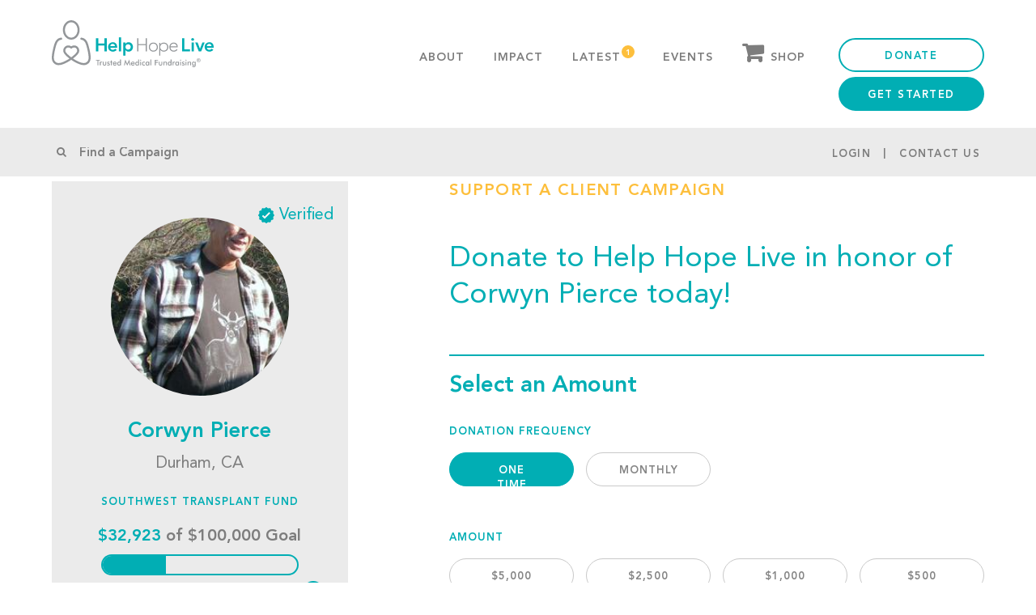

--- FILE ---
content_type: text/html; charset=UTF-8
request_url: https://helphopelive.org/donate-to-campaign/?id=2991
body_size: 59786
content:
<!doctype html>
<html class="no-js" lang="en-US">
<head>
	<meta name="google-site-verification" content="gWmzf13CR2RPR2s2g-pGoOS4a6lm7f2r1OAZ_VrOwLg" />
	<meta name="facebook-domain-verification" content="uem79iz8eti7p8qg8qd9dpsflpbhz9" />
	<meta content='IE=edge,chrome=1' http-equiv='X-UA-Compatible' />
	<meta name="viewport" content="width=device-width, user-scalable=no, initial-scale=1, maximum-scale=1, minimum-scale=1">
	<meta http-equiv="Content-Type" content="text/html; charset=UTF-8" /><script type="text/javascript">(window.NREUM||(NREUM={})).init={privacy:{cookies_enabled:true},ajax:{deny_list:["bam.nr-data.net"]},feature_flags:["soft_nav"],distributed_tracing:{enabled:true}};(window.NREUM||(NREUM={})).loader_config={agentID:"1103176948",accountID:"3636621",trustKey:"66686",xpid:"VwAEV1BRCRAJUlVVAAIOX1I=",licenseKey:"NRJS-e1bcbfb6e354b158a92",applicationID:"964773996",browserID:"1103176948"};;/*! For license information please see nr-loader-spa-1.308.0.min.js.LICENSE.txt */
(()=>{var e,t,r={384:(e,t,r)=>{"use strict";r.d(t,{NT:()=>a,US:()=>u,Zm:()=>o,bQ:()=>d,dV:()=>c,pV:()=>l});var n=r(6154),i=r(1863),s=r(1910);const a={beacon:"bam.nr-data.net",errorBeacon:"bam.nr-data.net"};function o(){return n.gm.NREUM||(n.gm.NREUM={}),void 0===n.gm.newrelic&&(n.gm.newrelic=n.gm.NREUM),n.gm.NREUM}function c(){let e=o();return e.o||(e.o={ST:n.gm.setTimeout,SI:n.gm.setImmediate||n.gm.setInterval,CT:n.gm.clearTimeout,XHR:n.gm.XMLHttpRequest,REQ:n.gm.Request,EV:n.gm.Event,PR:n.gm.Promise,MO:n.gm.MutationObserver,FETCH:n.gm.fetch,WS:n.gm.WebSocket},(0,s.i)(...Object.values(e.o))),e}function d(e,t){let r=o();r.initializedAgents??={},t.initializedAt={ms:(0,i.t)(),date:new Date},r.initializedAgents[e]=t}function u(e,t){o()[e]=t}function l(){return function(){let e=o();const t=e.info||{};e.info={beacon:a.beacon,errorBeacon:a.errorBeacon,...t}}(),function(){let e=o();const t=e.init||{};e.init={...t}}(),c(),function(){let e=o();const t=e.loader_config||{};e.loader_config={...t}}(),o()}},782:(e,t,r)=>{"use strict";r.d(t,{T:()=>n});const n=r(860).K7.pageViewTiming},860:(e,t,r)=>{"use strict";r.d(t,{$J:()=>u,K7:()=>c,P3:()=>d,XX:()=>i,Yy:()=>o,df:()=>s,qY:()=>n,v4:()=>a});const n="events",i="jserrors",s="browser/blobs",a="rum",o="browser/logs",c={ajax:"ajax",genericEvents:"generic_events",jserrors:i,logging:"logging",metrics:"metrics",pageAction:"page_action",pageViewEvent:"page_view_event",pageViewTiming:"page_view_timing",sessionReplay:"session_replay",sessionTrace:"session_trace",softNav:"soft_navigations",spa:"spa"},d={[c.pageViewEvent]:1,[c.pageViewTiming]:2,[c.metrics]:3,[c.jserrors]:4,[c.spa]:5,[c.ajax]:6,[c.sessionTrace]:7,[c.softNav]:8,[c.sessionReplay]:9,[c.logging]:10,[c.genericEvents]:11},u={[c.pageViewEvent]:a,[c.pageViewTiming]:n,[c.ajax]:n,[c.spa]:n,[c.softNav]:n,[c.metrics]:i,[c.jserrors]:i,[c.sessionTrace]:s,[c.sessionReplay]:s,[c.logging]:o,[c.genericEvents]:"ins"}},944:(e,t,r)=>{"use strict";r.d(t,{R:()=>i});var n=r(3241);function i(e,t){"function"==typeof console.debug&&(console.debug("New Relic Warning: https://github.com/newrelic/newrelic-browser-agent/blob/main/docs/warning-codes.md#".concat(e),t),(0,n.W)({agentIdentifier:null,drained:null,type:"data",name:"warn",feature:"warn",data:{code:e,secondary:t}}))}},993:(e,t,r)=>{"use strict";r.d(t,{A$:()=>s,ET:()=>a,TZ:()=>o,p_:()=>i});var n=r(860);const i={ERROR:"ERROR",WARN:"WARN",INFO:"INFO",DEBUG:"DEBUG",TRACE:"TRACE"},s={OFF:0,ERROR:1,WARN:2,INFO:3,DEBUG:4,TRACE:5},a="log",o=n.K7.logging},1541:(e,t,r)=>{"use strict";r.d(t,{U:()=>i,f:()=>n});const n={MFE:"MFE",BA:"BA"};function i(e,t){if(2!==t?.harvestEndpointVersion)return{};const r=t.agentRef.runtime.appMetadata.agents[0].entityGuid;return e?{"source.id":e.id,"source.name":e.name,"source.type":e.type,"parent.id":e.parent?.id||r,"parent.type":e.parent?.type||n.BA}:{"entity.guid":r,appId:t.agentRef.info.applicationID}}},1687:(e,t,r)=>{"use strict";r.d(t,{Ak:()=>d,Ze:()=>h,x3:()=>u});var n=r(3241),i=r(7836),s=r(3606),a=r(860),o=r(2646);const c={};function d(e,t){const r={staged:!1,priority:a.P3[t]||0};l(e),c[e].get(t)||c[e].set(t,r)}function u(e,t){e&&c[e]&&(c[e].get(t)&&c[e].delete(t),p(e,t,!1),c[e].size&&f(e))}function l(e){if(!e)throw new Error("agentIdentifier required");c[e]||(c[e]=new Map)}function h(e="",t="feature",r=!1){if(l(e),!e||!c[e].get(t)||r)return p(e,t);c[e].get(t).staged=!0,f(e)}function f(e){const t=Array.from(c[e]);t.every(([e,t])=>t.staged)&&(t.sort((e,t)=>e[1].priority-t[1].priority),t.forEach(([t])=>{c[e].delete(t),p(e,t)}))}function p(e,t,r=!0){const a=e?i.ee.get(e):i.ee,c=s.i.handlers;if(!a.aborted&&a.backlog&&c){if((0,n.W)({agentIdentifier:e,type:"lifecycle",name:"drain",feature:t}),r){const e=a.backlog[t],r=c[t];if(r){for(let t=0;e&&t<e.length;++t)g(e[t],r);Object.entries(r).forEach(([e,t])=>{Object.values(t||{}).forEach(t=>{t[0]?.on&&t[0]?.context()instanceof o.y&&t[0].on(e,t[1])})})}}a.isolatedBacklog||delete c[t],a.backlog[t]=null,a.emit("drain-"+t,[])}}function g(e,t){var r=e[1];Object.values(t[r]||{}).forEach(t=>{var r=e[0];if(t[0]===r){var n=t[1],i=e[3],s=e[2];n.apply(i,s)}})}},1738:(e,t,r)=>{"use strict";r.d(t,{U:()=>f,Y:()=>h});var n=r(3241),i=r(9908),s=r(1863),a=r(944),o=r(5701),c=r(3969),d=r(8362),u=r(860),l=r(4261);function h(e,t,r,s){const h=s||r;!h||h[e]&&h[e]!==d.d.prototype[e]||(h[e]=function(){(0,i.p)(c.xV,["API/"+e+"/called"],void 0,u.K7.metrics,r.ee),(0,n.W)({agentIdentifier:r.agentIdentifier,drained:!!o.B?.[r.agentIdentifier],type:"data",name:"api",feature:l.Pl+e,data:{}});try{return t.apply(this,arguments)}catch(e){(0,a.R)(23,e)}})}function f(e,t,r,n,a){const o=e.info;null===r?delete o.jsAttributes[t]:o.jsAttributes[t]=r,(a||null===r)&&(0,i.p)(l.Pl+n,[(0,s.t)(),t,r],void 0,"session",e.ee)}},1741:(e,t,r)=>{"use strict";r.d(t,{W:()=>s});var n=r(944),i=r(4261);class s{#e(e,...t){if(this[e]!==s.prototype[e])return this[e](...t);(0,n.R)(35,e)}addPageAction(e,t){return this.#e(i.hG,e,t)}register(e){return this.#e(i.eY,e)}recordCustomEvent(e,t){return this.#e(i.fF,e,t)}setPageViewName(e,t){return this.#e(i.Fw,e,t)}setCustomAttribute(e,t,r){return this.#e(i.cD,e,t,r)}noticeError(e,t){return this.#e(i.o5,e,t)}setUserId(e,t=!1){return this.#e(i.Dl,e,t)}setApplicationVersion(e){return this.#e(i.nb,e)}setErrorHandler(e){return this.#e(i.bt,e)}addRelease(e,t){return this.#e(i.k6,e,t)}log(e,t){return this.#e(i.$9,e,t)}start(){return this.#e(i.d3)}finished(e){return this.#e(i.BL,e)}recordReplay(){return this.#e(i.CH)}pauseReplay(){return this.#e(i.Tb)}addToTrace(e){return this.#e(i.U2,e)}setCurrentRouteName(e){return this.#e(i.PA,e)}interaction(e){return this.#e(i.dT,e)}wrapLogger(e,t,r){return this.#e(i.Wb,e,t,r)}measure(e,t){return this.#e(i.V1,e,t)}consent(e){return this.#e(i.Pv,e)}}},1863:(e,t,r)=>{"use strict";function n(){return Math.floor(performance.now())}r.d(t,{t:()=>n})},1910:(e,t,r)=>{"use strict";r.d(t,{i:()=>s});var n=r(944);const i=new Map;function s(...e){return e.every(e=>{if(i.has(e))return i.get(e);const t="function"==typeof e?e.toString():"",r=t.includes("[native code]"),s=t.includes("nrWrapper");return r||s||(0,n.R)(64,e?.name||t),i.set(e,r),r})}},2555:(e,t,r)=>{"use strict";r.d(t,{D:()=>o,f:()=>a});var n=r(384),i=r(8122);const s={beacon:n.NT.beacon,errorBeacon:n.NT.errorBeacon,licenseKey:void 0,applicationID:void 0,sa:void 0,queueTime:void 0,applicationTime:void 0,ttGuid:void 0,user:void 0,account:void 0,product:void 0,extra:void 0,jsAttributes:{},userAttributes:void 0,atts:void 0,transactionName:void 0,tNamePlain:void 0};function a(e){try{return!!e.licenseKey&&!!e.errorBeacon&&!!e.applicationID}catch(e){return!1}}const o=e=>(0,i.a)(e,s)},2614:(e,t,r)=>{"use strict";r.d(t,{BB:()=>a,H3:()=>n,g:()=>d,iL:()=>c,tS:()=>o,uh:()=>i,wk:()=>s});const n="NRBA",i="SESSION",s=144e5,a=18e5,o={STARTED:"session-started",PAUSE:"session-pause",RESET:"session-reset",RESUME:"session-resume",UPDATE:"session-update"},c={SAME_TAB:"same-tab",CROSS_TAB:"cross-tab"},d={OFF:0,FULL:1,ERROR:2}},2646:(e,t,r)=>{"use strict";r.d(t,{y:()=>n});class n{constructor(e){this.contextId=e}}},2843:(e,t,r)=>{"use strict";r.d(t,{G:()=>s,u:()=>i});var n=r(3878);function i(e,t=!1,r,i){(0,n.DD)("visibilitychange",function(){if(t)return void("hidden"===document.visibilityState&&e());e(document.visibilityState)},r,i)}function s(e,t,r){(0,n.sp)("pagehide",e,t,r)}},3241:(e,t,r)=>{"use strict";r.d(t,{W:()=>s});var n=r(6154);const i="newrelic";function s(e={}){try{n.gm.dispatchEvent(new CustomEvent(i,{detail:e}))}catch(e){}}},3304:(e,t,r)=>{"use strict";r.d(t,{A:()=>s});var n=r(7836);const i=()=>{const e=new WeakSet;return(t,r)=>{if("object"==typeof r&&null!==r){if(e.has(r))return;e.add(r)}return r}};function s(e){try{return JSON.stringify(e,i())??""}catch(e){try{n.ee.emit("internal-error",[e])}catch(e){}return""}}},3333:(e,t,r)=>{"use strict";r.d(t,{$v:()=>u,TZ:()=>n,Xh:()=>c,Zp:()=>i,kd:()=>d,mq:()=>o,nf:()=>a,qN:()=>s});const n=r(860).K7.genericEvents,i=["auxclick","click","copy","keydown","paste","scrollend"],s=["focus","blur"],a=4,o=1e3,c=2e3,d=["PageAction","UserAction","BrowserPerformance"],u={RESOURCES:"experimental.resources",REGISTER:"register"}},3434:(e,t,r)=>{"use strict";r.d(t,{Jt:()=>s,YM:()=>d});var n=r(7836),i=r(5607);const s="nr@original:".concat(i.W),a=50;var o=Object.prototype.hasOwnProperty,c=!1;function d(e,t){return e||(e=n.ee),r.inPlace=function(e,t,n,i,s){n||(n="");const a="-"===n.charAt(0);for(let o=0;o<t.length;o++){const c=t[o],d=e[c];l(d)||(e[c]=r(d,a?c+n:n,i,c,s))}},r.flag=s,r;function r(t,r,n,c,d){return l(t)?t:(r||(r=""),nrWrapper[s]=t,function(e,t,r){if(Object.defineProperty&&Object.keys)try{return Object.keys(e).forEach(function(r){Object.defineProperty(t,r,{get:function(){return e[r]},set:function(t){return e[r]=t,t}})}),t}catch(e){u([e],r)}for(var n in e)o.call(e,n)&&(t[n]=e[n])}(t,nrWrapper,e),nrWrapper);function nrWrapper(){var s,o,l,h;let f;try{o=this,s=[...arguments],l="function"==typeof n?n(s,o):n||{}}catch(t){u([t,"",[s,o,c],l],e)}i(r+"start",[s,o,c],l,d);const p=performance.now();let g;try{return h=t.apply(o,s),g=performance.now(),h}catch(e){throw g=performance.now(),i(r+"err",[s,o,e],l,d),f=e,f}finally{const e=g-p,t={start:p,end:g,duration:e,isLongTask:e>=a,methodName:c,thrownError:f};t.isLongTask&&i("long-task",[t,o],l,d),i(r+"end",[s,o,h],l,d)}}}function i(r,n,i,s){if(!c||t){var a=c;c=!0;try{e.emit(r,n,i,t,s)}catch(t){u([t,r,n,i],e)}c=a}}}function u(e,t){t||(t=n.ee);try{t.emit("internal-error",e)}catch(e){}}function l(e){return!(e&&"function"==typeof e&&e.apply&&!e[s])}},3606:(e,t,r)=>{"use strict";r.d(t,{i:()=>s});var n=r(9908);s.on=a;var i=s.handlers={};function s(e,t,r,s){a(s||n.d,i,e,t,r)}function a(e,t,r,i,s){s||(s="feature"),e||(e=n.d);var a=t[s]=t[s]||{};(a[r]=a[r]||[]).push([e,i])}},3738:(e,t,r)=>{"use strict";r.d(t,{He:()=>i,Kp:()=>o,Lc:()=>d,Rz:()=>u,TZ:()=>n,bD:()=>s,d3:()=>a,jx:()=>l,sl:()=>h,uP:()=>c});const n=r(860).K7.sessionTrace,i="bstResource",s="resource",a="-start",o="-end",c="fn"+a,d="fn"+o,u="pushState",l=1e3,h=3e4},3785:(e,t,r)=>{"use strict";r.d(t,{R:()=>c,b:()=>d});var n=r(9908),i=r(1863),s=r(860),a=r(3969),o=r(993);function c(e,t,r={},c=o.p_.INFO,d=!0,u,l=(0,i.t)()){(0,n.p)(a.xV,["API/logging/".concat(c.toLowerCase(),"/called")],void 0,s.K7.metrics,e),(0,n.p)(o.ET,[l,t,r,c,d,u],void 0,s.K7.logging,e)}function d(e){return"string"==typeof e&&Object.values(o.p_).some(t=>t===e.toUpperCase().trim())}},3878:(e,t,r)=>{"use strict";function n(e,t){return{capture:e,passive:!1,signal:t}}function i(e,t,r=!1,i){window.addEventListener(e,t,n(r,i))}function s(e,t,r=!1,i){document.addEventListener(e,t,n(r,i))}r.d(t,{DD:()=>s,jT:()=>n,sp:()=>i})},3962:(e,t,r)=>{"use strict";r.d(t,{AM:()=>a,O2:()=>l,OV:()=>s,Qu:()=>h,TZ:()=>c,ih:()=>f,pP:()=>o,t1:()=>u,tC:()=>i,wD:()=>d});var n=r(860);const i=["click","keydown","submit"],s="popstate",a="api",o="initialPageLoad",c=n.K7.softNav,d=5e3,u=500,l={INITIAL_PAGE_LOAD:"",ROUTE_CHANGE:1,UNSPECIFIED:2},h={INTERACTION:1,AJAX:2,CUSTOM_END:3,CUSTOM_TRACER:4},f={IP:"in progress",PF:"pending finish",FIN:"finished",CAN:"cancelled"}},3969:(e,t,r)=>{"use strict";r.d(t,{TZ:()=>n,XG:()=>o,rs:()=>i,xV:()=>a,z_:()=>s});const n=r(860).K7.metrics,i="sm",s="cm",a="storeSupportabilityMetrics",o="storeEventMetrics"},4234:(e,t,r)=>{"use strict";r.d(t,{W:()=>s});var n=r(7836),i=r(1687);class s{constructor(e,t){this.agentIdentifier=e,this.ee=n.ee.get(e),this.featureName=t,this.blocked=!1}deregisterDrain(){(0,i.x3)(this.agentIdentifier,this.featureName)}}},4261:(e,t,r)=>{"use strict";r.d(t,{$9:()=>u,BL:()=>c,CH:()=>p,Dl:()=>R,Fw:()=>w,PA:()=>v,Pl:()=>n,Pv:()=>A,Tb:()=>h,U2:()=>a,V1:()=>E,Wb:()=>T,bt:()=>y,cD:()=>b,d3:()=>x,dT:()=>d,eY:()=>g,fF:()=>f,hG:()=>s,hw:()=>i,k6:()=>o,nb:()=>m,o5:()=>l});const n="api-",i=n+"ixn-",s="addPageAction",a="addToTrace",o="addRelease",c="finished",d="interaction",u="log",l="noticeError",h="pauseReplay",f="recordCustomEvent",p="recordReplay",g="register",m="setApplicationVersion",v="setCurrentRouteName",b="setCustomAttribute",y="setErrorHandler",w="setPageViewName",R="setUserId",x="start",T="wrapLogger",E="measure",A="consent"},5205:(e,t,r)=>{"use strict";r.d(t,{j:()=>S});var n=r(384),i=r(1741);var s=r(2555),a=r(3333);const o=e=>{if(!e||"string"!=typeof e)return!1;try{document.createDocumentFragment().querySelector(e)}catch{return!1}return!0};var c=r(2614),d=r(944),u=r(8122);const l="[data-nr-mask]",h=e=>(0,u.a)(e,(()=>{const e={feature_flags:[],experimental:{allow_registered_children:!1,resources:!1},mask_selector:"*",block_selector:"[data-nr-block]",mask_input_options:{color:!1,date:!1,"datetime-local":!1,email:!1,month:!1,number:!1,range:!1,search:!1,tel:!1,text:!1,time:!1,url:!1,week:!1,textarea:!1,select:!1,password:!0}};return{ajax:{deny_list:void 0,block_internal:!0,enabled:!0,autoStart:!0},api:{get allow_registered_children(){return e.feature_flags.includes(a.$v.REGISTER)||e.experimental.allow_registered_children},set allow_registered_children(t){e.experimental.allow_registered_children=t},duplicate_registered_data:!1},browser_consent_mode:{enabled:!1},distributed_tracing:{enabled:void 0,exclude_newrelic_header:void 0,cors_use_newrelic_header:void 0,cors_use_tracecontext_headers:void 0,allowed_origins:void 0},get feature_flags(){return e.feature_flags},set feature_flags(t){e.feature_flags=t},generic_events:{enabled:!0,autoStart:!0},harvest:{interval:30},jserrors:{enabled:!0,autoStart:!0},logging:{enabled:!0,autoStart:!0},metrics:{enabled:!0,autoStart:!0},obfuscate:void 0,page_action:{enabled:!0},page_view_event:{enabled:!0,autoStart:!0},page_view_timing:{enabled:!0,autoStart:!0},performance:{capture_marks:!1,capture_measures:!1,capture_detail:!0,resources:{get enabled(){return e.feature_flags.includes(a.$v.RESOURCES)||e.experimental.resources},set enabled(t){e.experimental.resources=t},asset_types:[],first_party_domains:[],ignore_newrelic:!0}},privacy:{cookies_enabled:!0},proxy:{assets:void 0,beacon:void 0},session:{expiresMs:c.wk,inactiveMs:c.BB},session_replay:{autoStart:!0,enabled:!1,preload:!1,sampling_rate:10,error_sampling_rate:100,collect_fonts:!1,inline_images:!1,fix_stylesheets:!0,mask_all_inputs:!0,get mask_text_selector(){return e.mask_selector},set mask_text_selector(t){o(t)?e.mask_selector="".concat(t,",").concat(l):""===t||null===t?e.mask_selector=l:(0,d.R)(5,t)},get block_class(){return"nr-block"},get ignore_class(){return"nr-ignore"},get mask_text_class(){return"nr-mask"},get block_selector(){return e.block_selector},set block_selector(t){o(t)?e.block_selector+=",".concat(t):""!==t&&(0,d.R)(6,t)},get mask_input_options(){return e.mask_input_options},set mask_input_options(t){t&&"object"==typeof t?e.mask_input_options={...t,password:!0}:(0,d.R)(7,t)}},session_trace:{enabled:!0,autoStart:!0},soft_navigations:{enabled:!0,autoStart:!0},spa:{enabled:!0,autoStart:!0},ssl:void 0,user_actions:{enabled:!0,elementAttributes:["id","className","tagName","type"]}}})());var f=r(6154),p=r(9324);let g=0;const m={buildEnv:p.F3,distMethod:p.Xs,version:p.xv,originTime:f.WN},v={consented:!1},b={appMetadata:{},get consented(){return this.session?.state?.consent||v.consented},set consented(e){v.consented=e},customTransaction:void 0,denyList:void 0,disabled:!1,harvester:void 0,isolatedBacklog:!1,isRecording:!1,loaderType:void 0,maxBytes:3e4,obfuscator:void 0,onerror:void 0,ptid:void 0,releaseIds:{},session:void 0,timeKeeper:void 0,registeredEntities:[],jsAttributesMetadata:{bytes:0},get harvestCount(){return++g}},y=e=>{const t=(0,u.a)(e,b),r=Object.keys(m).reduce((e,t)=>(e[t]={value:m[t],writable:!1,configurable:!0,enumerable:!0},e),{});return Object.defineProperties(t,r)};var w=r(5701);const R=e=>{const t=e.startsWith("http");e+="/",r.p=t?e:"https://"+e};var x=r(7836),T=r(3241);const E={accountID:void 0,trustKey:void 0,agentID:void 0,licenseKey:void 0,applicationID:void 0,xpid:void 0},A=e=>(0,u.a)(e,E),_=new Set;function S(e,t={},r,a){let{init:o,info:c,loader_config:d,runtime:u={},exposed:l=!0}=t;if(!c){const e=(0,n.pV)();o=e.init,c=e.info,d=e.loader_config}e.init=h(o||{}),e.loader_config=A(d||{}),c.jsAttributes??={},f.bv&&(c.jsAttributes.isWorker=!0),e.info=(0,s.D)(c);const p=e.init,g=[c.beacon,c.errorBeacon];_.has(e.agentIdentifier)||(p.proxy.assets&&(R(p.proxy.assets),g.push(p.proxy.assets)),p.proxy.beacon&&g.push(p.proxy.beacon),e.beacons=[...g],function(e){const t=(0,n.pV)();Object.getOwnPropertyNames(i.W.prototype).forEach(r=>{const n=i.W.prototype[r];if("function"!=typeof n||"constructor"===n)return;let s=t[r];e[r]&&!1!==e.exposed&&"micro-agent"!==e.runtime?.loaderType&&(t[r]=(...t)=>{const n=e[r](...t);return s?s(...t):n})})}(e),(0,n.US)("activatedFeatures",w.B)),u.denyList=[...p.ajax.deny_list||[],...p.ajax.block_internal?g:[]],u.ptid=e.agentIdentifier,u.loaderType=r,e.runtime=y(u),_.has(e.agentIdentifier)||(e.ee=x.ee.get(e.agentIdentifier),e.exposed=l,(0,T.W)({agentIdentifier:e.agentIdentifier,drained:!!w.B?.[e.agentIdentifier],type:"lifecycle",name:"initialize",feature:void 0,data:e.config})),_.add(e.agentIdentifier)}},5270:(e,t,r)=>{"use strict";r.d(t,{Aw:()=>a,SR:()=>s,rF:()=>o});var n=r(384),i=r(7767);function s(e){return!!(0,n.dV)().o.MO&&(0,i.V)(e)&&!0===e?.session_trace.enabled}function a(e){return!0===e?.session_replay.preload&&s(e)}function o(e,t){try{if("string"==typeof t?.type){if("password"===t.type.toLowerCase())return"*".repeat(e?.length||0);if(void 0!==t?.dataset?.nrUnmask||t?.classList?.contains("nr-unmask"))return e}}catch(e){}return"string"==typeof e?e.replace(/[\S]/g,"*"):"*".repeat(e?.length||0)}},5289:(e,t,r)=>{"use strict";r.d(t,{GG:()=>a,Qr:()=>c,sB:()=>o});var n=r(3878),i=r(6389);function s(){return"undefined"==typeof document||"complete"===document.readyState}function a(e,t){if(s())return e();const r=(0,i.J)(e),a=setInterval(()=>{s()&&(clearInterval(a),r())},500);(0,n.sp)("load",r,t)}function o(e){if(s())return e();(0,n.DD)("DOMContentLoaded",e)}function c(e){if(s())return e();(0,n.sp)("popstate",e)}},5607:(e,t,r)=>{"use strict";r.d(t,{W:()=>n});const n=(0,r(9566).bz)()},5701:(e,t,r)=>{"use strict";r.d(t,{B:()=>s,t:()=>a});var n=r(3241);const i=new Set,s={};function a(e,t){const r=t.agentIdentifier;s[r]??={},e&&"object"==typeof e&&(i.has(r)||(t.ee.emit("rumresp",[e]),s[r]=e,i.add(r),(0,n.W)({agentIdentifier:r,loaded:!0,drained:!0,type:"lifecycle",name:"load",feature:void 0,data:e})))}},6154:(e,t,r)=>{"use strict";r.d(t,{OF:()=>d,RI:()=>i,WN:()=>h,bv:()=>s,eN:()=>f,gm:()=>a,lR:()=>l,m:()=>c,mw:()=>o,sb:()=>u});var n=r(1863);const i="undefined"!=typeof window&&!!window.document,s="undefined"!=typeof WorkerGlobalScope&&("undefined"!=typeof self&&self instanceof WorkerGlobalScope&&self.navigator instanceof WorkerNavigator||"undefined"!=typeof globalThis&&globalThis instanceof WorkerGlobalScope&&globalThis.navigator instanceof WorkerNavigator),a=i?window:"undefined"!=typeof WorkerGlobalScope&&("undefined"!=typeof self&&self instanceof WorkerGlobalScope&&self||"undefined"!=typeof globalThis&&globalThis instanceof WorkerGlobalScope&&globalThis),o=Boolean("hidden"===a?.document?.visibilityState),c=""+a?.location,d=/iPad|iPhone|iPod/.test(a.navigator?.userAgent),u=d&&"undefined"==typeof SharedWorker,l=(()=>{const e=a.navigator?.userAgent?.match(/Firefox[/\s](\d+\.\d+)/);return Array.isArray(e)&&e.length>=2?+e[1]:0})(),h=Date.now()-(0,n.t)(),f=()=>"undefined"!=typeof PerformanceNavigationTiming&&a?.performance?.getEntriesByType("navigation")?.[0]?.responseStart},6344:(e,t,r)=>{"use strict";r.d(t,{BB:()=>u,Qb:()=>l,TZ:()=>i,Ug:()=>a,Vh:()=>s,_s:()=>o,bc:()=>d,yP:()=>c});var n=r(2614);const i=r(860).K7.sessionReplay,s="errorDuringReplay",a=.12,o={DomContentLoaded:0,Load:1,FullSnapshot:2,IncrementalSnapshot:3,Meta:4,Custom:5},c={[n.g.ERROR]:15e3,[n.g.FULL]:3e5,[n.g.OFF]:0},d={RESET:{message:"Session was reset",sm:"Reset"},IMPORT:{message:"Recorder failed to import",sm:"Import"},TOO_MANY:{message:"429: Too Many Requests",sm:"Too-Many"},TOO_BIG:{message:"Payload was too large",sm:"Too-Big"},CROSS_TAB:{message:"Session Entity was set to OFF on another tab",sm:"Cross-Tab"},ENTITLEMENTS:{message:"Session Replay is not allowed and will not be started",sm:"Entitlement"}},u=5e3,l={API:"api",RESUME:"resume",SWITCH_TO_FULL:"switchToFull",INITIALIZE:"initialize",PRELOAD:"preload"}},6389:(e,t,r)=>{"use strict";function n(e,t=500,r={}){const n=r?.leading||!1;let i;return(...r)=>{n&&void 0===i&&(e.apply(this,r),i=setTimeout(()=>{i=clearTimeout(i)},t)),n||(clearTimeout(i),i=setTimeout(()=>{e.apply(this,r)},t))}}function i(e){let t=!1;return(...r)=>{t||(t=!0,e.apply(this,r))}}r.d(t,{J:()=>i,s:()=>n})},6630:(e,t,r)=>{"use strict";r.d(t,{T:()=>n});const n=r(860).K7.pageViewEvent},6774:(e,t,r)=>{"use strict";r.d(t,{T:()=>n});const n=r(860).K7.jserrors},7295:(e,t,r)=>{"use strict";r.d(t,{Xv:()=>a,gX:()=>i,iW:()=>s});var n=[];function i(e){if(!e||s(e))return!1;if(0===n.length)return!0;if("*"===n[0].hostname)return!1;for(var t=0;t<n.length;t++){var r=n[t];if(r.hostname.test(e.hostname)&&r.pathname.test(e.pathname))return!1}return!0}function s(e){return void 0===e.hostname}function a(e){if(n=[],e&&e.length)for(var t=0;t<e.length;t++){let r=e[t];if(!r)continue;if("*"===r)return void(n=[{hostname:"*"}]);0===r.indexOf("http://")?r=r.substring(7):0===r.indexOf("https://")&&(r=r.substring(8));const i=r.indexOf("/");let s,a;i>0?(s=r.substring(0,i),a=r.substring(i)):(s=r,a="*");let[c]=s.split(":");n.push({hostname:o(c),pathname:o(a,!0)})}}function o(e,t=!1){const r=e.replace(/[.+?^${}()|[\]\\]/g,e=>"\\"+e).replace(/\*/g,".*?");return new RegExp((t?"^":"")+r+"$")}},7485:(e,t,r)=>{"use strict";r.d(t,{D:()=>i});var n=r(6154);function i(e){if(0===(e||"").indexOf("data:"))return{protocol:"data"};try{const t=new URL(e,location.href),r={port:t.port,hostname:t.hostname,pathname:t.pathname,search:t.search,protocol:t.protocol.slice(0,t.protocol.indexOf(":")),sameOrigin:t.protocol===n.gm?.location?.protocol&&t.host===n.gm?.location?.host};return r.port&&""!==r.port||("http:"===t.protocol&&(r.port="80"),"https:"===t.protocol&&(r.port="443")),r.pathname&&""!==r.pathname?r.pathname.startsWith("/")||(r.pathname="/".concat(r.pathname)):r.pathname="/",r}catch(e){return{}}}},7699:(e,t,r)=>{"use strict";r.d(t,{It:()=>s,KC:()=>o,No:()=>i,qh:()=>a});var n=r(860);const i=16e3,s=1e6,a="SESSION_ERROR",o={[n.K7.logging]:!0,[n.K7.genericEvents]:!1,[n.K7.jserrors]:!1,[n.K7.ajax]:!1}},7767:(e,t,r)=>{"use strict";r.d(t,{V:()=>i});var n=r(6154);const i=e=>n.RI&&!0===e?.privacy.cookies_enabled},7836:(e,t,r)=>{"use strict";r.d(t,{P:()=>o,ee:()=>c});var n=r(384),i=r(8990),s=r(2646),a=r(5607);const o="nr@context:".concat(a.W),c=function e(t,r){var n={},a={},u={},l=!1;try{l=16===r.length&&d.initializedAgents?.[r]?.runtime.isolatedBacklog}catch(e){}var h={on:p,addEventListener:p,removeEventListener:function(e,t){var r=n[e];if(!r)return;for(var i=0;i<r.length;i++)r[i]===t&&r.splice(i,1)},emit:function(e,r,n,i,s){!1!==s&&(s=!0);if(c.aborted&&!i)return;t&&s&&t.emit(e,r,n);var o=f(n);g(e).forEach(e=>{e.apply(o,r)});var d=v()[a[e]];d&&d.push([h,e,r,o]);return o},get:m,listeners:g,context:f,buffer:function(e,t){const r=v();if(t=t||"feature",h.aborted)return;Object.entries(e||{}).forEach(([e,n])=>{a[n]=t,t in r||(r[t]=[])})},abort:function(){h._aborted=!0,Object.keys(h.backlog).forEach(e=>{delete h.backlog[e]})},isBuffering:function(e){return!!v()[a[e]]},debugId:r,backlog:l?{}:t&&"object"==typeof t.backlog?t.backlog:{},isolatedBacklog:l};return Object.defineProperty(h,"aborted",{get:()=>{let e=h._aborted||!1;return e||(t&&(e=t.aborted),e)}}),h;function f(e){return e&&e instanceof s.y?e:e?(0,i.I)(e,o,()=>new s.y(o)):new s.y(o)}function p(e,t){n[e]=g(e).concat(t)}function g(e){return n[e]||[]}function m(t){return u[t]=u[t]||e(h,t)}function v(){return h.backlog}}(void 0,"globalEE"),d=(0,n.Zm)();d.ee||(d.ee=c)},8122:(e,t,r)=>{"use strict";r.d(t,{a:()=>i});var n=r(944);function i(e,t){try{if(!e||"object"!=typeof e)return(0,n.R)(3);if(!t||"object"!=typeof t)return(0,n.R)(4);const r=Object.create(Object.getPrototypeOf(t),Object.getOwnPropertyDescriptors(t)),s=0===Object.keys(r).length?e:r;for(let a in s)if(void 0!==e[a])try{if(null===e[a]){r[a]=null;continue}Array.isArray(e[a])&&Array.isArray(t[a])?r[a]=Array.from(new Set([...e[a],...t[a]])):"object"==typeof e[a]&&"object"==typeof t[a]?r[a]=i(e[a],t[a]):r[a]=e[a]}catch(e){r[a]||(0,n.R)(1,e)}return r}catch(e){(0,n.R)(2,e)}}},8139:(e,t,r)=>{"use strict";r.d(t,{u:()=>h});var n=r(7836),i=r(3434),s=r(8990),a=r(6154);const o={},c=a.gm.XMLHttpRequest,d="addEventListener",u="removeEventListener",l="nr@wrapped:".concat(n.P);function h(e){var t=function(e){return(e||n.ee).get("events")}(e);if(o[t.debugId]++)return t;o[t.debugId]=1;var r=(0,i.YM)(t,!0);function h(e){r.inPlace(e,[d,u],"-",p)}function p(e,t){return e[1]}return"getPrototypeOf"in Object&&(a.RI&&f(document,h),c&&f(c.prototype,h),f(a.gm,h)),t.on(d+"-start",function(e,t){var n=e[1];if(null!==n&&("function"==typeof n||"object"==typeof n)&&"newrelic"!==e[0]){var i=(0,s.I)(n,l,function(){var e={object:function(){if("function"!=typeof n.handleEvent)return;return n.handleEvent.apply(n,arguments)},function:n}[typeof n];return e?r(e,"fn-",null,e.name||"anonymous"):n});this.wrapped=e[1]=i}}),t.on(u+"-start",function(e){e[1]=this.wrapped||e[1]}),t}function f(e,t,...r){let n=e;for(;"object"==typeof n&&!Object.prototype.hasOwnProperty.call(n,d);)n=Object.getPrototypeOf(n);n&&t(n,...r)}},8362:(e,t,r)=>{"use strict";r.d(t,{d:()=>s});var n=r(9566),i=r(1741);class s extends i.W{agentIdentifier=(0,n.LA)(16)}},8374:(e,t,r)=>{r.nc=(()=>{try{return document?.currentScript?.nonce}catch(e){}return""})()},8990:(e,t,r)=>{"use strict";r.d(t,{I:()=>i});var n=Object.prototype.hasOwnProperty;function i(e,t,r){if(n.call(e,t))return e[t];var i=r();if(Object.defineProperty&&Object.keys)try{return Object.defineProperty(e,t,{value:i,writable:!0,enumerable:!1}),i}catch(e){}return e[t]=i,i}},9119:(e,t,r)=>{"use strict";r.d(t,{L:()=>s});var n=/([^?#]*)[^#]*(#[^?]*|$).*/,i=/([^?#]*)().*/;function s(e,t){return e?e.replace(t?n:i,"$1$2"):e}},9300:(e,t,r)=>{"use strict";r.d(t,{T:()=>n});const n=r(860).K7.ajax},9324:(e,t,r)=>{"use strict";r.d(t,{AJ:()=>a,F3:()=>i,Xs:()=>s,Yq:()=>o,xv:()=>n});const n="1.308.0",i="PROD",s="CDN",a="@newrelic/rrweb",o="1.0.1"},9566:(e,t,r)=>{"use strict";r.d(t,{LA:()=>o,ZF:()=>c,bz:()=>a,el:()=>d});var n=r(6154);const i="xxxxxxxx-xxxx-4xxx-yxxx-xxxxxxxxxxxx";function s(e,t){return e?15&e[t]:16*Math.random()|0}function a(){const e=n.gm?.crypto||n.gm?.msCrypto;let t,r=0;return e&&e.getRandomValues&&(t=e.getRandomValues(new Uint8Array(30))),i.split("").map(e=>"x"===e?s(t,r++).toString(16):"y"===e?(3&s()|8).toString(16):e).join("")}function o(e){const t=n.gm?.crypto||n.gm?.msCrypto;let r,i=0;t&&t.getRandomValues&&(r=t.getRandomValues(new Uint8Array(e)));const a=[];for(var o=0;o<e;o++)a.push(s(r,i++).toString(16));return a.join("")}function c(){return o(16)}function d(){return o(32)}},9908:(e,t,r)=>{"use strict";r.d(t,{d:()=>n,p:()=>i});var n=r(7836).ee.get("handle");function i(e,t,r,i,s){s?(s.buffer([e],i),s.emit(e,t,r)):(n.buffer([e],i),n.emit(e,t,r))}}},n={};function i(e){var t=n[e];if(void 0!==t)return t.exports;var s=n[e]={exports:{}};return r[e](s,s.exports,i),s.exports}i.m=r,i.d=(e,t)=>{for(var r in t)i.o(t,r)&&!i.o(e,r)&&Object.defineProperty(e,r,{enumerable:!0,get:t[r]})},i.f={},i.e=e=>Promise.all(Object.keys(i.f).reduce((t,r)=>(i.f[r](e,t),t),[])),i.u=e=>({212:"nr-spa-compressor",249:"nr-spa-recorder",478:"nr-spa"}[e]+"-1.308.0.min.js"),i.o=(e,t)=>Object.prototype.hasOwnProperty.call(e,t),e={},t="NRBA-1.308.0.PROD:",i.l=(r,n,s,a)=>{if(e[r])e[r].push(n);else{var o,c;if(void 0!==s)for(var d=document.getElementsByTagName("script"),u=0;u<d.length;u++){var l=d[u];if(l.getAttribute("src")==r||l.getAttribute("data-webpack")==t+s){o=l;break}}if(!o){c=!0;var h={478:"sha512-RSfSVnmHk59T/uIPbdSE0LPeqcEdF4/+XhfJdBuccH5rYMOEZDhFdtnh6X6nJk7hGpzHd9Ujhsy7lZEz/ORYCQ==",249:"sha512-ehJXhmntm85NSqW4MkhfQqmeKFulra3klDyY0OPDUE+sQ3GokHlPh1pmAzuNy//3j4ac6lzIbmXLvGQBMYmrkg==",212:"sha512-B9h4CR46ndKRgMBcK+j67uSR2RCnJfGefU+A7FrgR/k42ovXy5x/MAVFiSvFxuVeEk/pNLgvYGMp1cBSK/G6Fg=="};(o=document.createElement("script")).charset="utf-8",i.nc&&o.setAttribute("nonce",i.nc),o.setAttribute("data-webpack",t+s),o.src=r,0!==o.src.indexOf(window.location.origin+"/")&&(o.crossOrigin="anonymous"),h[a]&&(o.integrity=h[a])}e[r]=[n];var f=(t,n)=>{o.onerror=o.onload=null,clearTimeout(p);var i=e[r];if(delete e[r],o.parentNode&&o.parentNode.removeChild(o),i&&i.forEach(e=>e(n)),t)return t(n)},p=setTimeout(f.bind(null,void 0,{type:"timeout",target:o}),12e4);o.onerror=f.bind(null,o.onerror),o.onload=f.bind(null,o.onload),c&&document.head.appendChild(o)}},i.r=e=>{"undefined"!=typeof Symbol&&Symbol.toStringTag&&Object.defineProperty(e,Symbol.toStringTag,{value:"Module"}),Object.defineProperty(e,"__esModule",{value:!0})},i.p="https://js-agent.newrelic.com/",(()=>{var e={38:0,788:0};i.f.j=(t,r)=>{var n=i.o(e,t)?e[t]:void 0;if(0!==n)if(n)r.push(n[2]);else{var s=new Promise((r,i)=>n=e[t]=[r,i]);r.push(n[2]=s);var a=i.p+i.u(t),o=new Error;i.l(a,r=>{if(i.o(e,t)&&(0!==(n=e[t])&&(e[t]=void 0),n)){var s=r&&("load"===r.type?"missing":r.type),a=r&&r.target&&r.target.src;o.message="Loading chunk "+t+" failed: ("+s+": "+a+")",o.name="ChunkLoadError",o.type=s,o.request=a,n[1](o)}},"chunk-"+t,t)}};var t=(t,r)=>{var n,s,[a,o,c]=r,d=0;if(a.some(t=>0!==e[t])){for(n in o)i.o(o,n)&&(i.m[n]=o[n]);if(c)c(i)}for(t&&t(r);d<a.length;d++)s=a[d],i.o(e,s)&&e[s]&&e[s][0](),e[s]=0},r=self["webpackChunk:NRBA-1.308.0.PROD"]=self["webpackChunk:NRBA-1.308.0.PROD"]||[];r.forEach(t.bind(null,0)),r.push=t.bind(null,r.push.bind(r))})(),(()=>{"use strict";i(8374);var e=i(8362),t=i(860);const r=Object.values(t.K7);var n=i(5205);var s=i(9908),a=i(1863),o=i(4261),c=i(1738);var d=i(1687),u=i(4234),l=i(5289),h=i(6154),f=i(944),p=i(5270),g=i(7767),m=i(6389),v=i(7699);class b extends u.W{constructor(e,t){super(e.agentIdentifier,t),this.agentRef=e,this.abortHandler=void 0,this.featAggregate=void 0,this.loadedSuccessfully=void 0,this.onAggregateImported=new Promise(e=>{this.loadedSuccessfully=e}),this.deferred=Promise.resolve(),!1===e.init[this.featureName].autoStart?this.deferred=new Promise((t,r)=>{this.ee.on("manual-start-all",(0,m.J)(()=>{(0,d.Ak)(e.agentIdentifier,this.featureName),t()}))}):(0,d.Ak)(e.agentIdentifier,t)}importAggregator(e,t,r={}){if(this.featAggregate)return;const n=async()=>{let n;await this.deferred;try{if((0,g.V)(e.init)){const{setupAgentSession:t}=await i.e(478).then(i.bind(i,8766));n=t(e)}}catch(e){(0,f.R)(20,e),this.ee.emit("internal-error",[e]),(0,s.p)(v.qh,[e],void 0,this.featureName,this.ee)}try{if(!this.#t(this.featureName,n,e.init))return(0,d.Ze)(this.agentIdentifier,this.featureName),void this.loadedSuccessfully(!1);const{Aggregate:i}=await t();this.featAggregate=new i(e,r),e.runtime.harvester.initializedAggregates.push(this.featAggregate),this.loadedSuccessfully(!0)}catch(e){(0,f.R)(34,e),this.abortHandler?.(),(0,d.Ze)(this.agentIdentifier,this.featureName,!0),this.loadedSuccessfully(!1),this.ee&&this.ee.abort()}};h.RI?(0,l.GG)(()=>n(),!0):n()}#t(e,r,n){if(this.blocked)return!1;switch(e){case t.K7.sessionReplay:return(0,p.SR)(n)&&!!r;case t.K7.sessionTrace:return!!r;default:return!0}}}var y=i(6630),w=i(2614),R=i(3241);class x extends b{static featureName=y.T;constructor(e){var t;super(e,y.T),this.setupInspectionEvents(e.agentIdentifier),t=e,(0,c.Y)(o.Fw,function(e,r){"string"==typeof e&&("/"!==e.charAt(0)&&(e="/"+e),t.runtime.customTransaction=(r||"http://custom.transaction")+e,(0,s.p)(o.Pl+o.Fw,[(0,a.t)()],void 0,void 0,t.ee))},t),this.importAggregator(e,()=>i.e(478).then(i.bind(i,2467)))}setupInspectionEvents(e){const t=(t,r)=>{t&&(0,R.W)({agentIdentifier:e,timeStamp:t.timeStamp,loaded:"complete"===t.target.readyState,type:"window",name:r,data:t.target.location+""})};(0,l.sB)(e=>{t(e,"DOMContentLoaded")}),(0,l.GG)(e=>{t(e,"load")}),(0,l.Qr)(e=>{t(e,"navigate")}),this.ee.on(w.tS.UPDATE,(t,r)=>{(0,R.W)({agentIdentifier:e,type:"lifecycle",name:"session",data:r})})}}var T=i(384);class E extends e.d{constructor(e){var t;(super(),h.gm)?(this.features={},(0,T.bQ)(this.agentIdentifier,this),this.desiredFeatures=new Set(e.features||[]),this.desiredFeatures.add(x),(0,n.j)(this,e,e.loaderType||"agent"),t=this,(0,c.Y)(o.cD,function(e,r,n=!1){if("string"==typeof e){if(["string","number","boolean"].includes(typeof r)||null===r)return(0,c.U)(t,e,r,o.cD,n);(0,f.R)(40,typeof r)}else(0,f.R)(39,typeof e)},t),function(e){(0,c.Y)(o.Dl,function(t,r=!1){if("string"!=typeof t&&null!==t)return void(0,f.R)(41,typeof t);const n=e.info.jsAttributes["enduser.id"];r&&null!=n&&n!==t?(0,s.p)(o.Pl+"setUserIdAndResetSession",[t],void 0,"session",e.ee):(0,c.U)(e,"enduser.id",t,o.Dl,!0)},e)}(this),function(e){(0,c.Y)(o.nb,function(t){if("string"==typeof t||null===t)return(0,c.U)(e,"application.version",t,o.nb,!1);(0,f.R)(42,typeof t)},e)}(this),function(e){(0,c.Y)(o.d3,function(){e.ee.emit("manual-start-all")},e)}(this),function(e){(0,c.Y)(o.Pv,function(t=!0){if("boolean"==typeof t){if((0,s.p)(o.Pl+o.Pv,[t],void 0,"session",e.ee),e.runtime.consented=t,t){const t=e.features.page_view_event;t.onAggregateImported.then(e=>{const r=t.featAggregate;e&&!r.sentRum&&r.sendRum()})}}else(0,f.R)(65,typeof t)},e)}(this),this.run()):(0,f.R)(21)}get config(){return{info:this.info,init:this.init,loader_config:this.loader_config,runtime:this.runtime}}get api(){return this}run(){try{const e=function(e){const t={};return r.forEach(r=>{t[r]=!!e[r]?.enabled}),t}(this.init),n=[...this.desiredFeatures];n.sort((e,r)=>t.P3[e.featureName]-t.P3[r.featureName]),n.forEach(r=>{if(!e[r.featureName]&&r.featureName!==t.K7.pageViewEvent)return;if(r.featureName===t.K7.spa)return void(0,f.R)(67);const n=function(e){switch(e){case t.K7.ajax:return[t.K7.jserrors];case t.K7.sessionTrace:return[t.K7.ajax,t.K7.pageViewEvent];case t.K7.sessionReplay:return[t.K7.sessionTrace];case t.K7.pageViewTiming:return[t.K7.pageViewEvent];default:return[]}}(r.featureName).filter(e=>!(e in this.features));n.length>0&&(0,f.R)(36,{targetFeature:r.featureName,missingDependencies:n}),this.features[r.featureName]=new r(this)})}catch(e){(0,f.R)(22,e);for(const e in this.features)this.features[e].abortHandler?.();const t=(0,T.Zm)();delete t.initializedAgents[this.agentIdentifier]?.features,delete this.sharedAggregator;return t.ee.get(this.agentIdentifier).abort(),!1}}}var A=i(2843),_=i(782);class S extends b{static featureName=_.T;constructor(e){super(e,_.T),h.RI&&((0,A.u)(()=>(0,s.p)("docHidden",[(0,a.t)()],void 0,_.T,this.ee),!0),(0,A.G)(()=>(0,s.p)("winPagehide",[(0,a.t)()],void 0,_.T,this.ee)),this.importAggregator(e,()=>i.e(478).then(i.bind(i,9917))))}}var O=i(3969);class I extends b{static featureName=O.TZ;constructor(e){super(e,O.TZ),h.RI&&document.addEventListener("securitypolicyviolation",e=>{(0,s.p)(O.xV,["Generic/CSPViolation/Detected"],void 0,this.featureName,this.ee)}),this.importAggregator(e,()=>i.e(478).then(i.bind(i,6555)))}}var N=i(6774),P=i(3878),k=i(3304);class D{constructor(e,t,r,n,i){this.name="UncaughtError",this.message="string"==typeof e?e:(0,k.A)(e),this.sourceURL=t,this.line=r,this.column=n,this.__newrelic=i}}function C(e){return M(e)?e:new D(void 0!==e?.message?e.message:e,e?.filename||e?.sourceURL,e?.lineno||e?.line,e?.colno||e?.col,e?.__newrelic,e?.cause)}function j(e){const t="Unhandled Promise Rejection: ";if(!e?.reason)return;if(M(e.reason)){try{e.reason.message.startsWith(t)||(e.reason.message=t+e.reason.message)}catch(e){}return C(e.reason)}const r=C(e.reason);return(r.message||"").startsWith(t)||(r.message=t+r.message),r}function L(e){if(e.error instanceof SyntaxError&&!/:\d+$/.test(e.error.stack?.trim())){const t=new D(e.message,e.filename,e.lineno,e.colno,e.error.__newrelic,e.cause);return t.name=SyntaxError.name,t}return M(e.error)?e.error:C(e)}function M(e){return e instanceof Error&&!!e.stack}function H(e,r,n,i,o=(0,a.t)()){"string"==typeof e&&(e=new Error(e)),(0,s.p)("err",[e,o,!1,r,n.runtime.isRecording,void 0,i],void 0,t.K7.jserrors,n.ee),(0,s.p)("uaErr",[],void 0,t.K7.genericEvents,n.ee)}var B=i(1541),K=i(993),W=i(3785);function U(e,{customAttributes:t={},level:r=K.p_.INFO}={},n,i,s=(0,a.t)()){(0,W.R)(n.ee,e,t,r,!1,i,s)}function F(e,r,n,i,c=(0,a.t)()){(0,s.p)(o.Pl+o.hG,[c,e,r,i],void 0,t.K7.genericEvents,n.ee)}function V(e,r,n,i,c=(0,a.t)()){const{start:d,end:u,customAttributes:l}=r||{},h={customAttributes:l||{}};if("object"!=typeof h.customAttributes||"string"!=typeof e||0===e.length)return void(0,f.R)(57);const p=(e,t)=>null==e?t:"number"==typeof e?e:e instanceof PerformanceMark?e.startTime:Number.NaN;if(h.start=p(d,0),h.end=p(u,c),Number.isNaN(h.start)||Number.isNaN(h.end))(0,f.R)(57);else{if(h.duration=h.end-h.start,!(h.duration<0))return(0,s.p)(o.Pl+o.V1,[h,e,i],void 0,t.K7.genericEvents,n.ee),h;(0,f.R)(58)}}function G(e,r={},n,i,c=(0,a.t)()){(0,s.p)(o.Pl+o.fF,[c,e,r,i],void 0,t.K7.genericEvents,n.ee)}function z(e){(0,c.Y)(o.eY,function(t){return Y(e,t)},e)}function Y(e,r,n){(0,f.R)(54,"newrelic.register"),r||={},r.type=B.f.MFE,r.licenseKey||=e.info.licenseKey,r.blocked=!1,r.parent=n||{},Array.isArray(r.tags)||(r.tags=[]);const i={};r.tags.forEach(e=>{"name"!==e&&"id"!==e&&(i["source.".concat(e)]=!0)}),r.isolated??=!0;let o=()=>{};const c=e.runtime.registeredEntities;if(!r.isolated){const e=c.find(({metadata:{target:{id:e}}})=>e===r.id&&!r.isolated);if(e)return e}const d=e=>{r.blocked=!0,o=e};function u(e){return"string"==typeof e&&!!e.trim()&&e.trim().length<501||"number"==typeof e}e.init.api.allow_registered_children||d((0,m.J)(()=>(0,f.R)(55))),u(r.id)&&u(r.name)||d((0,m.J)(()=>(0,f.R)(48,r)));const l={addPageAction:(t,n={})=>g(F,[t,{...i,...n},e],r),deregister:()=>{d((0,m.J)(()=>(0,f.R)(68)))},log:(t,n={})=>g(U,[t,{...n,customAttributes:{...i,...n.customAttributes||{}}},e],r),measure:(t,n={})=>g(V,[t,{...n,customAttributes:{...i,...n.customAttributes||{}}},e],r),noticeError:(t,n={})=>g(H,[t,{...i,...n},e],r),register:(t={})=>g(Y,[e,t],l.metadata.target),recordCustomEvent:(t,n={})=>g(G,[t,{...i,...n},e],r),setApplicationVersion:e=>p("application.version",e),setCustomAttribute:(e,t)=>p(e,t),setUserId:e=>p("enduser.id",e),metadata:{customAttributes:i,target:r}},h=()=>(r.blocked&&o(),r.blocked);h()||c.push(l);const p=(e,t)=>{h()||(i[e]=t)},g=(r,n,i)=>{if(h())return;const o=(0,a.t)();(0,s.p)(O.xV,["API/register/".concat(r.name,"/called")],void 0,t.K7.metrics,e.ee);try{if(e.init.api.duplicate_registered_data&&"register"!==r.name){let e=n;if(n[1]instanceof Object){const t={"child.id":i.id,"child.type":i.type};e="customAttributes"in n[1]?[n[0],{...n[1],customAttributes:{...n[1].customAttributes,...t}},...n.slice(2)]:[n[0],{...n[1],...t},...n.slice(2)]}r(...e,void 0,o)}return r(...n,i,o)}catch(e){(0,f.R)(50,e)}};return l}class Z extends b{static featureName=N.T;constructor(e){var t;super(e,N.T),t=e,(0,c.Y)(o.o5,(e,r)=>H(e,r,t),t),function(e){(0,c.Y)(o.bt,function(t){e.runtime.onerror=t},e)}(e),function(e){let t=0;(0,c.Y)(o.k6,function(e,r){++t>10||(this.runtime.releaseIds[e.slice(-200)]=(""+r).slice(-200))},e)}(e),z(e);try{this.removeOnAbort=new AbortController}catch(e){}this.ee.on("internal-error",(t,r)=>{this.abortHandler&&(0,s.p)("ierr",[C(t),(0,a.t)(),!0,{},e.runtime.isRecording,r],void 0,this.featureName,this.ee)}),h.gm.addEventListener("unhandledrejection",t=>{this.abortHandler&&(0,s.p)("err",[j(t),(0,a.t)(),!1,{unhandledPromiseRejection:1},e.runtime.isRecording],void 0,this.featureName,this.ee)},(0,P.jT)(!1,this.removeOnAbort?.signal)),h.gm.addEventListener("error",t=>{this.abortHandler&&(0,s.p)("err",[L(t),(0,a.t)(),!1,{},e.runtime.isRecording],void 0,this.featureName,this.ee)},(0,P.jT)(!1,this.removeOnAbort?.signal)),this.abortHandler=this.#r,this.importAggregator(e,()=>i.e(478).then(i.bind(i,2176)))}#r(){this.removeOnAbort?.abort(),this.abortHandler=void 0}}var q=i(8990);let X=1;function J(e){const t=typeof e;return!e||"object"!==t&&"function"!==t?-1:e===h.gm?0:(0,q.I)(e,"nr@id",function(){return X++})}function Q(e){if("string"==typeof e&&e.length)return e.length;if("object"==typeof e){if("undefined"!=typeof ArrayBuffer&&e instanceof ArrayBuffer&&e.byteLength)return e.byteLength;if("undefined"!=typeof Blob&&e instanceof Blob&&e.size)return e.size;if(!("undefined"!=typeof FormData&&e instanceof FormData))try{return(0,k.A)(e).length}catch(e){return}}}var ee=i(8139),te=i(7836),re=i(3434);const ne={},ie=["open","send"];function se(e){var t=e||te.ee;const r=function(e){return(e||te.ee).get("xhr")}(t);if(void 0===h.gm.XMLHttpRequest)return r;if(ne[r.debugId]++)return r;ne[r.debugId]=1,(0,ee.u)(t);var n=(0,re.YM)(r),i=h.gm.XMLHttpRequest,s=h.gm.MutationObserver,a=h.gm.Promise,o=h.gm.setInterval,c="readystatechange",d=["onload","onerror","onabort","onloadstart","onloadend","onprogress","ontimeout"],u=[],l=h.gm.XMLHttpRequest=function(e){const t=new i(e),s=r.context(t);try{r.emit("new-xhr",[t],s),t.addEventListener(c,(a=s,function(){var e=this;e.readyState>3&&!a.resolved&&(a.resolved=!0,r.emit("xhr-resolved",[],e)),n.inPlace(e,d,"fn-",y)}),(0,P.jT)(!1))}catch(e){(0,f.R)(15,e);try{r.emit("internal-error",[e])}catch(e){}}var a;return t};function p(e,t){n.inPlace(t,["onreadystatechange"],"fn-",y)}if(function(e,t){for(var r in e)t[r]=e[r]}(i,l),l.prototype=i.prototype,n.inPlace(l.prototype,ie,"-xhr-",y),r.on("send-xhr-start",function(e,t){p(e,t),function(e){u.push(e),s&&(g?g.then(b):o?o(b):(m=-m,v.data=m))}(t)}),r.on("open-xhr-start",p),s){var g=a&&a.resolve();if(!o&&!a){var m=1,v=document.createTextNode(m);new s(b).observe(v,{characterData:!0})}}else t.on("fn-end",function(e){e[0]&&e[0].type===c||b()});function b(){for(var e=0;e<u.length;e++)p(0,u[e]);u.length&&(u=[])}function y(e,t){return t}return r}var ae="fetch-",oe=ae+"body-",ce=["arrayBuffer","blob","json","text","formData"],de=h.gm.Request,ue=h.gm.Response,le="prototype";const he={};function fe(e){const t=function(e){return(e||te.ee).get("fetch")}(e);if(!(de&&ue&&h.gm.fetch))return t;if(he[t.debugId]++)return t;function r(e,r,n){var i=e[r];"function"==typeof i&&(e[r]=function(){var e,r=[...arguments],s={};t.emit(n+"before-start",[r],s),s[te.P]&&s[te.P].dt&&(e=s[te.P].dt);var a=i.apply(this,r);return t.emit(n+"start",[r,e],a),a.then(function(e){return t.emit(n+"end",[null,e],a),e},function(e){throw t.emit(n+"end",[e],a),e})})}return he[t.debugId]=1,ce.forEach(e=>{r(de[le],e,oe),r(ue[le],e,oe)}),r(h.gm,"fetch",ae),t.on(ae+"end",function(e,r){var n=this;if(r){var i=r.headers.get("content-length");null!==i&&(n.rxSize=i),t.emit(ae+"done",[null,r],n)}else t.emit(ae+"done",[e],n)}),t}var pe=i(7485),ge=i(9566);class me{constructor(e){this.agentRef=e}generateTracePayload(e){const t=this.agentRef.loader_config;if(!this.shouldGenerateTrace(e)||!t)return null;var r=(t.accountID||"").toString()||null,n=(t.agentID||"").toString()||null,i=(t.trustKey||"").toString()||null;if(!r||!n)return null;var s=(0,ge.ZF)(),a=(0,ge.el)(),o=Date.now(),c={spanId:s,traceId:a,timestamp:o};return(e.sameOrigin||this.isAllowedOrigin(e)&&this.useTraceContextHeadersForCors())&&(c.traceContextParentHeader=this.generateTraceContextParentHeader(s,a),c.traceContextStateHeader=this.generateTraceContextStateHeader(s,o,r,n,i)),(e.sameOrigin&&!this.excludeNewrelicHeader()||!e.sameOrigin&&this.isAllowedOrigin(e)&&this.useNewrelicHeaderForCors())&&(c.newrelicHeader=this.generateTraceHeader(s,a,o,r,n,i)),c}generateTraceContextParentHeader(e,t){return"00-"+t+"-"+e+"-01"}generateTraceContextStateHeader(e,t,r,n,i){return i+"@nr=0-1-"+r+"-"+n+"-"+e+"----"+t}generateTraceHeader(e,t,r,n,i,s){if(!("function"==typeof h.gm?.btoa))return null;var a={v:[0,1],d:{ty:"Browser",ac:n,ap:i,id:e,tr:t,ti:r}};return s&&n!==s&&(a.d.tk=s),btoa((0,k.A)(a))}shouldGenerateTrace(e){return this.agentRef.init?.distributed_tracing?.enabled&&this.isAllowedOrigin(e)}isAllowedOrigin(e){var t=!1;const r=this.agentRef.init?.distributed_tracing;if(e.sameOrigin)t=!0;else if(r?.allowed_origins instanceof Array)for(var n=0;n<r.allowed_origins.length;n++){var i=(0,pe.D)(r.allowed_origins[n]);if(e.hostname===i.hostname&&e.protocol===i.protocol&&e.port===i.port){t=!0;break}}return t}excludeNewrelicHeader(){var e=this.agentRef.init?.distributed_tracing;return!!e&&!!e.exclude_newrelic_header}useNewrelicHeaderForCors(){var e=this.agentRef.init?.distributed_tracing;return!!e&&!1!==e.cors_use_newrelic_header}useTraceContextHeadersForCors(){var e=this.agentRef.init?.distributed_tracing;return!!e&&!!e.cors_use_tracecontext_headers}}var ve=i(9300),be=i(7295);function ye(e){return"string"==typeof e?e:e instanceof(0,T.dV)().o.REQ?e.url:h.gm?.URL&&e instanceof URL?e.href:void 0}var we=["load","error","abort","timeout"],Re=we.length,xe=(0,T.dV)().o.REQ,Te=(0,T.dV)().o.XHR;const Ee="X-NewRelic-App-Data";class Ae extends b{static featureName=ve.T;constructor(e){super(e,ve.T),this.dt=new me(e),this.handler=(e,t,r,n)=>(0,s.p)(e,t,r,n,this.ee);try{const e={xmlhttprequest:"xhr",fetch:"fetch",beacon:"beacon"};h.gm?.performance?.getEntriesByType("resource").forEach(r=>{if(r.initiatorType in e&&0!==r.responseStatus){const n={status:r.responseStatus},i={rxSize:r.transferSize,duration:Math.floor(r.duration),cbTime:0};_e(n,r.name),this.handler("xhr",[n,i,r.startTime,r.responseEnd,e[r.initiatorType]],void 0,t.K7.ajax)}})}catch(e){}fe(this.ee),se(this.ee),function(e,r,n,i){function o(e){var t=this;t.totalCbs=0,t.called=0,t.cbTime=0,t.end=T,t.ended=!1,t.xhrGuids={},t.lastSize=null,t.loadCaptureCalled=!1,t.params=this.params||{},t.metrics=this.metrics||{},t.latestLongtaskEnd=0,e.addEventListener("load",function(r){E(t,e)},(0,P.jT)(!1)),h.lR||e.addEventListener("progress",function(e){t.lastSize=e.loaded},(0,P.jT)(!1))}function c(e){this.params={method:e[0]},_e(this,e[1]),this.metrics={}}function d(t,r){e.loader_config.xpid&&this.sameOrigin&&r.setRequestHeader("X-NewRelic-ID",e.loader_config.xpid);var n=i.generateTracePayload(this.parsedOrigin);if(n){var s=!1;n.newrelicHeader&&(r.setRequestHeader("newrelic",n.newrelicHeader),s=!0),n.traceContextParentHeader&&(r.setRequestHeader("traceparent",n.traceContextParentHeader),n.traceContextStateHeader&&r.setRequestHeader("tracestate",n.traceContextStateHeader),s=!0),s&&(this.dt=n)}}function u(e,t){var n=this.metrics,i=e[0],s=this;if(n&&i){var o=Q(i);o&&(n.txSize=o)}this.startTime=(0,a.t)(),this.body=i,this.listener=function(e){try{"abort"!==e.type||s.loadCaptureCalled||(s.params.aborted=!0),("load"!==e.type||s.called===s.totalCbs&&(s.onloadCalled||"function"!=typeof t.onload)&&"function"==typeof s.end)&&s.end(t)}catch(e){try{r.emit("internal-error",[e])}catch(e){}}};for(var c=0;c<Re;c++)t.addEventListener(we[c],this.listener,(0,P.jT)(!1))}function l(e,t,r){this.cbTime+=e,t?this.onloadCalled=!0:this.called+=1,this.called!==this.totalCbs||!this.onloadCalled&&"function"==typeof r.onload||"function"!=typeof this.end||this.end(r)}function f(e,t){var r=""+J(e)+!!t;this.xhrGuids&&!this.xhrGuids[r]&&(this.xhrGuids[r]=!0,this.totalCbs+=1)}function p(e,t){var r=""+J(e)+!!t;this.xhrGuids&&this.xhrGuids[r]&&(delete this.xhrGuids[r],this.totalCbs-=1)}function g(){this.endTime=(0,a.t)()}function m(e,t){t instanceof Te&&"load"===e[0]&&r.emit("xhr-load-added",[e[1],e[2]],t)}function v(e,t){t instanceof Te&&"load"===e[0]&&r.emit("xhr-load-removed",[e[1],e[2]],t)}function b(e,t,r){t instanceof Te&&("onload"===r&&(this.onload=!0),("load"===(e[0]&&e[0].type)||this.onload)&&(this.xhrCbStart=(0,a.t)()))}function y(e,t){this.xhrCbStart&&r.emit("xhr-cb-time",[(0,a.t)()-this.xhrCbStart,this.onload,t],t)}function w(e){var t,r=e[1]||{};if("string"==typeof e[0]?0===(t=e[0]).length&&h.RI&&(t=""+h.gm.location.href):e[0]&&e[0].url?t=e[0].url:h.gm?.URL&&e[0]&&e[0]instanceof URL?t=e[0].href:"function"==typeof e[0].toString&&(t=e[0].toString()),"string"==typeof t&&0!==t.length){t&&(this.parsedOrigin=(0,pe.D)(t),this.sameOrigin=this.parsedOrigin.sameOrigin);var n=i.generateTracePayload(this.parsedOrigin);if(n&&(n.newrelicHeader||n.traceContextParentHeader))if(e[0]&&e[0].headers)o(e[0].headers,n)&&(this.dt=n);else{var s={};for(var a in r)s[a]=r[a];s.headers=new Headers(r.headers||{}),o(s.headers,n)&&(this.dt=n),e.length>1?e[1]=s:e.push(s)}}function o(e,t){var r=!1;return t.newrelicHeader&&(e.set("newrelic",t.newrelicHeader),r=!0),t.traceContextParentHeader&&(e.set("traceparent",t.traceContextParentHeader),t.traceContextStateHeader&&e.set("tracestate",t.traceContextStateHeader),r=!0),r}}function R(e,t){this.params={},this.metrics={},this.startTime=(0,a.t)(),this.dt=t,e.length>=1&&(this.target=e[0]),e.length>=2&&(this.opts=e[1]);var r=this.opts||{},n=this.target;_e(this,ye(n));var i=(""+(n&&n instanceof xe&&n.method||r.method||"GET")).toUpperCase();this.params.method=i,this.body=r.body,this.txSize=Q(r.body)||0}function x(e,r){if(this.endTime=(0,a.t)(),this.params||(this.params={}),(0,be.iW)(this.params))return;let i;this.params.status=r?r.status:0,"string"==typeof this.rxSize&&this.rxSize.length>0&&(i=+this.rxSize);const s={txSize:this.txSize,rxSize:i,duration:(0,a.t)()-this.startTime};n("xhr",[this.params,s,this.startTime,this.endTime,"fetch"],this,t.K7.ajax)}function T(e){const r=this.params,i=this.metrics;if(!this.ended){this.ended=!0;for(let t=0;t<Re;t++)e.removeEventListener(we[t],this.listener,!1);r.aborted||(0,be.iW)(r)||(i.duration=(0,a.t)()-this.startTime,this.loadCaptureCalled||4!==e.readyState?null==r.status&&(r.status=0):E(this,e),i.cbTime=this.cbTime,n("xhr",[r,i,this.startTime,this.endTime,"xhr"],this,t.K7.ajax))}}function E(e,n){e.params.status=n.status;var i=function(e,t){var r=e.responseType;return"json"===r&&null!==t?t:"arraybuffer"===r||"blob"===r||"json"===r?Q(e.response):"text"===r||""===r||void 0===r?Q(e.responseText):void 0}(n,e.lastSize);if(i&&(e.metrics.rxSize=i),e.sameOrigin&&n.getAllResponseHeaders().indexOf(Ee)>=0){var a=n.getResponseHeader(Ee);a&&((0,s.p)(O.rs,["Ajax/CrossApplicationTracing/Header/Seen"],void 0,t.K7.metrics,r),e.params.cat=a.split(", ").pop())}e.loadCaptureCalled=!0}r.on("new-xhr",o),r.on("open-xhr-start",c),r.on("open-xhr-end",d),r.on("send-xhr-start",u),r.on("xhr-cb-time",l),r.on("xhr-load-added",f),r.on("xhr-load-removed",p),r.on("xhr-resolved",g),r.on("addEventListener-end",m),r.on("removeEventListener-end",v),r.on("fn-end",y),r.on("fetch-before-start",w),r.on("fetch-start",R),r.on("fn-start",b),r.on("fetch-done",x)}(e,this.ee,this.handler,this.dt),this.importAggregator(e,()=>i.e(478).then(i.bind(i,3845)))}}function _e(e,t){var r=(0,pe.D)(t),n=e.params||e;n.hostname=r.hostname,n.port=r.port,n.protocol=r.protocol,n.host=r.hostname+":"+r.port,n.pathname=r.pathname,e.parsedOrigin=r,e.sameOrigin=r.sameOrigin}const Se={},Oe=["pushState","replaceState"];function Ie(e){const t=function(e){return(e||te.ee).get("history")}(e);return!h.RI||Se[t.debugId]++||(Se[t.debugId]=1,(0,re.YM)(t).inPlace(window.history,Oe,"-")),t}var Ne=i(3738);function Pe(e){(0,c.Y)(o.BL,function(r=Date.now()){const n=r-h.WN;n<0&&(0,f.R)(62,r),(0,s.p)(O.XG,[o.BL,{time:n}],void 0,t.K7.metrics,e.ee),e.addToTrace({name:o.BL,start:r,origin:"nr"}),(0,s.p)(o.Pl+o.hG,[n,o.BL],void 0,t.K7.genericEvents,e.ee)},e)}const{He:ke,bD:De,d3:Ce,Kp:je,TZ:Le,Lc:Me,uP:He,Rz:Be}=Ne;class Ke extends b{static featureName=Le;constructor(e){var r;super(e,Le),r=e,(0,c.Y)(o.U2,function(e){if(!(e&&"object"==typeof e&&e.name&&e.start))return;const n={n:e.name,s:e.start-h.WN,e:(e.end||e.start)-h.WN,o:e.origin||"",t:"api"};n.s<0||n.e<0||n.e<n.s?(0,f.R)(61,{start:n.s,end:n.e}):(0,s.p)("bstApi",[n],void 0,t.K7.sessionTrace,r.ee)},r),Pe(e);if(!(0,g.V)(e.init))return void this.deregisterDrain();const n=this.ee;let d;Ie(n),this.eventsEE=(0,ee.u)(n),this.eventsEE.on(He,function(e,t){this.bstStart=(0,a.t)()}),this.eventsEE.on(Me,function(e,r){(0,s.p)("bst",[e[0],r,this.bstStart,(0,a.t)()],void 0,t.K7.sessionTrace,n)}),n.on(Be+Ce,function(e){this.time=(0,a.t)(),this.startPath=location.pathname+location.hash}),n.on(Be+je,function(e){(0,s.p)("bstHist",[location.pathname+location.hash,this.startPath,this.time],void 0,t.K7.sessionTrace,n)});try{d=new PerformanceObserver(e=>{const r=e.getEntries();(0,s.p)(ke,[r],void 0,t.K7.sessionTrace,n)}),d.observe({type:De,buffered:!0})}catch(e){}this.importAggregator(e,()=>i.e(478).then(i.bind(i,6974)),{resourceObserver:d})}}var We=i(6344);class Ue extends b{static featureName=We.TZ;#n;recorder;constructor(e){var r;let n;super(e,We.TZ),r=e,(0,c.Y)(o.CH,function(){(0,s.p)(o.CH,[],void 0,t.K7.sessionReplay,r.ee)},r),function(e){(0,c.Y)(o.Tb,function(){(0,s.p)(o.Tb,[],void 0,t.K7.sessionReplay,e.ee)},e)}(e);try{n=JSON.parse(localStorage.getItem("".concat(w.H3,"_").concat(w.uh)))}catch(e){}(0,p.SR)(e.init)&&this.ee.on(o.CH,()=>this.#i()),this.#s(n)&&this.importRecorder().then(e=>{e.startRecording(We.Qb.PRELOAD,n?.sessionReplayMode)}),this.importAggregator(this.agentRef,()=>i.e(478).then(i.bind(i,6167)),this),this.ee.on("err",e=>{this.blocked||this.agentRef.runtime.isRecording&&(this.errorNoticed=!0,(0,s.p)(We.Vh,[e],void 0,this.featureName,this.ee))})}#s(e){return e&&(e.sessionReplayMode===w.g.FULL||e.sessionReplayMode===w.g.ERROR)||(0,p.Aw)(this.agentRef.init)}importRecorder(){return this.recorder?Promise.resolve(this.recorder):(this.#n??=Promise.all([i.e(478),i.e(249)]).then(i.bind(i,4866)).then(({Recorder:e})=>(this.recorder=new e(this),this.recorder)).catch(e=>{throw this.ee.emit("internal-error",[e]),this.blocked=!0,e}),this.#n)}#i(){this.blocked||(this.featAggregate?this.featAggregate.mode!==w.g.FULL&&this.featAggregate.initializeRecording(w.g.FULL,!0,We.Qb.API):this.importRecorder().then(()=>{this.recorder.startRecording(We.Qb.API,w.g.FULL)}))}}var Fe=i(3962);class Ve extends b{static featureName=Fe.TZ;constructor(e){if(super(e,Fe.TZ),function(e){const r=e.ee.get("tracer");function n(){}(0,c.Y)(o.dT,function(e){return(new n).get("object"==typeof e?e:{})},e);const i=n.prototype={createTracer:function(n,i){var o={},c=this,d="function"==typeof i;return(0,s.p)(O.xV,["API/createTracer/called"],void 0,t.K7.metrics,e.ee),function(){if(r.emit((d?"":"no-")+"fn-start",[(0,a.t)(),c,d],o),d)try{return i.apply(this,arguments)}catch(e){const t="string"==typeof e?new Error(e):e;throw r.emit("fn-err",[arguments,this,t],o),t}finally{r.emit("fn-end",[(0,a.t)()],o)}}}};["actionText","setName","setAttribute","save","ignore","onEnd","getContext","end","get"].forEach(r=>{c.Y.apply(this,[r,function(){return(0,s.p)(o.hw+r,[performance.now(),...arguments],this,t.K7.softNav,e.ee),this},e,i])}),(0,c.Y)(o.PA,function(){(0,s.p)(o.hw+"routeName",[performance.now(),...arguments],void 0,t.K7.softNav,e.ee)},e)}(e),!h.RI||!(0,T.dV)().o.MO)return;const r=Ie(this.ee);try{this.removeOnAbort=new AbortController}catch(e){}Fe.tC.forEach(e=>{(0,P.sp)(e,e=>{l(e)},!0,this.removeOnAbort?.signal)});const n=()=>(0,s.p)("newURL",[(0,a.t)(),""+window.location],void 0,this.featureName,this.ee);r.on("pushState-end",n),r.on("replaceState-end",n),(0,P.sp)(Fe.OV,e=>{l(e),(0,s.p)("newURL",[e.timeStamp,""+window.location],void 0,this.featureName,this.ee)},!0,this.removeOnAbort?.signal);let d=!1;const u=new((0,T.dV)().o.MO)((e,t)=>{d||(d=!0,requestAnimationFrame(()=>{(0,s.p)("newDom",[(0,a.t)()],void 0,this.featureName,this.ee),d=!1}))}),l=(0,m.s)(e=>{"loading"!==document.readyState&&((0,s.p)("newUIEvent",[e],void 0,this.featureName,this.ee),u.observe(document.body,{attributes:!0,childList:!0,subtree:!0,characterData:!0}))},100,{leading:!0});this.abortHandler=function(){this.removeOnAbort?.abort(),u.disconnect(),this.abortHandler=void 0},this.importAggregator(e,()=>i.e(478).then(i.bind(i,4393)),{domObserver:u})}}var Ge=i(3333),ze=i(9119);const Ye={},Ze=new Set;function qe(e){return"string"==typeof e?{type:"string",size:(new TextEncoder).encode(e).length}:e instanceof ArrayBuffer?{type:"ArrayBuffer",size:e.byteLength}:e instanceof Blob?{type:"Blob",size:e.size}:e instanceof DataView?{type:"DataView",size:e.byteLength}:ArrayBuffer.isView(e)?{type:"TypedArray",size:e.byteLength}:{type:"unknown",size:0}}class Xe{constructor(e,t){this.timestamp=(0,a.t)(),this.currentUrl=(0,ze.L)(window.location.href),this.socketId=(0,ge.LA)(8),this.requestedUrl=(0,ze.L)(e),this.requestedProtocols=Array.isArray(t)?t.join(","):t||"",this.openedAt=void 0,this.protocol=void 0,this.extensions=void 0,this.binaryType=void 0,this.messageOrigin=void 0,this.messageCount=0,this.messageBytes=0,this.messageBytesMin=0,this.messageBytesMax=0,this.messageTypes=void 0,this.sendCount=0,this.sendBytes=0,this.sendBytesMin=0,this.sendBytesMax=0,this.sendTypes=void 0,this.closedAt=void 0,this.closeCode=void 0,this.closeReason="unknown",this.closeWasClean=void 0,this.connectedDuration=0,this.hasErrors=void 0}}class $e extends b{static featureName=Ge.TZ;constructor(e){super(e,Ge.TZ);const r=e.init.feature_flags.includes("websockets"),n=[e.init.page_action.enabled,e.init.performance.capture_marks,e.init.performance.capture_measures,e.init.performance.resources.enabled,e.init.user_actions.enabled,r];var d;let u,l;if(d=e,(0,c.Y)(o.hG,(e,t)=>F(e,t,d),d),function(e){(0,c.Y)(o.fF,(t,r)=>G(t,r,e),e)}(e),Pe(e),z(e),function(e){(0,c.Y)(o.V1,(t,r)=>V(t,r,e),e)}(e),r&&(l=function(e){if(!(0,T.dV)().o.WS)return e;const t=e.get("websockets");if(Ye[t.debugId]++)return t;Ye[t.debugId]=1,(0,A.G)(()=>{const e=(0,a.t)();Ze.forEach(r=>{r.nrData.closedAt=e,r.nrData.closeCode=1001,r.nrData.closeReason="Page navigating away",r.nrData.closeWasClean=!1,r.nrData.openedAt&&(r.nrData.connectedDuration=e-r.nrData.openedAt),t.emit("ws",[r.nrData],r)})});class r extends WebSocket{static name="WebSocket";static toString(){return"function WebSocket() { [native code] }"}toString(){return"[object WebSocket]"}get[Symbol.toStringTag](){return r.name}#a(e){(e.__newrelic??={}).socketId=this.nrData.socketId,this.nrData.hasErrors??=!0}constructor(...e){super(...e),this.nrData=new Xe(e[0],e[1]),this.addEventListener("open",()=>{this.nrData.openedAt=(0,a.t)(),["protocol","extensions","binaryType"].forEach(e=>{this.nrData[e]=this[e]}),Ze.add(this)}),this.addEventListener("message",e=>{const{type:t,size:r}=qe(e.data);this.nrData.messageOrigin??=(0,ze.L)(e.origin),this.nrData.messageCount++,this.nrData.messageBytes+=r,this.nrData.messageBytesMin=Math.min(this.nrData.messageBytesMin||1/0,r),this.nrData.messageBytesMax=Math.max(this.nrData.messageBytesMax,r),(this.nrData.messageTypes??"").includes(t)||(this.nrData.messageTypes=this.nrData.messageTypes?"".concat(this.nrData.messageTypes,",").concat(t):t)}),this.addEventListener("close",e=>{this.nrData.closedAt=(0,a.t)(),this.nrData.closeCode=e.code,e.reason&&(this.nrData.closeReason=e.reason),this.nrData.closeWasClean=e.wasClean,this.nrData.connectedDuration=this.nrData.closedAt-this.nrData.openedAt,Ze.delete(this),t.emit("ws",[this.nrData],this)})}addEventListener(e,t,...r){const n=this,i="function"==typeof t?function(...e){try{return t.apply(this,e)}catch(e){throw n.#a(e),e}}:t?.handleEvent?{handleEvent:function(...e){try{return t.handleEvent.apply(t,e)}catch(e){throw n.#a(e),e}}}:t;return super.addEventListener(e,i,...r)}send(e){if(this.readyState===WebSocket.OPEN){const{type:t,size:r}=qe(e);this.nrData.sendCount++,this.nrData.sendBytes+=r,this.nrData.sendBytesMin=Math.min(this.nrData.sendBytesMin||1/0,r),this.nrData.sendBytesMax=Math.max(this.nrData.sendBytesMax,r),(this.nrData.sendTypes??"").includes(t)||(this.nrData.sendTypes=this.nrData.sendTypes?"".concat(this.nrData.sendTypes,",").concat(t):t)}try{return super.send(e)}catch(e){throw this.#a(e),e}}close(...e){try{super.close(...e)}catch(e){throw this.#a(e),e}}}return h.gm.WebSocket=r,t}(this.ee)),h.RI){if(fe(this.ee),se(this.ee),u=Ie(this.ee),e.init.user_actions.enabled){function f(t){const r=(0,pe.D)(t);return e.beacons.includes(r.hostname+":"+r.port)}function p(){u.emit("navChange")}Ge.Zp.forEach(e=>(0,P.sp)(e,e=>(0,s.p)("ua",[e],void 0,this.featureName,this.ee),!0)),Ge.qN.forEach(e=>{const t=(0,m.s)(e=>{(0,s.p)("ua",[e],void 0,this.featureName,this.ee)},500,{leading:!0});(0,P.sp)(e,t)}),h.gm.addEventListener("error",()=>{(0,s.p)("uaErr",[],void 0,t.K7.genericEvents,this.ee)},(0,P.jT)(!1,this.removeOnAbort?.signal)),this.ee.on("open-xhr-start",(e,r)=>{f(e[1])||r.addEventListener("readystatechange",()=>{2===r.readyState&&(0,s.p)("uaXhr",[],void 0,t.K7.genericEvents,this.ee)})}),this.ee.on("fetch-start",e=>{e.length>=1&&!f(ye(e[0]))&&(0,s.p)("uaXhr",[],void 0,t.K7.genericEvents,this.ee)}),u.on("pushState-end",p),u.on("replaceState-end",p),window.addEventListener("hashchange",p,(0,P.jT)(!0,this.removeOnAbort?.signal)),window.addEventListener("popstate",p,(0,P.jT)(!0,this.removeOnAbort?.signal))}if(e.init.performance.resources.enabled&&h.gm.PerformanceObserver?.supportedEntryTypes.includes("resource")){new PerformanceObserver(e=>{e.getEntries().forEach(e=>{(0,s.p)("browserPerformance.resource",[e],void 0,this.featureName,this.ee)})}).observe({type:"resource",buffered:!0})}}r&&l.on("ws",e=>{(0,s.p)("ws-complete",[e],void 0,this.featureName,this.ee)});try{this.removeOnAbort=new AbortController}catch(g){}this.abortHandler=()=>{this.removeOnAbort?.abort(),this.abortHandler=void 0},n.some(e=>e)?this.importAggregator(e,()=>i.e(478).then(i.bind(i,8019))):this.deregisterDrain()}}var Je=i(2646);const Qe=new Map;function et(e,t,r,n,i=!0){if("object"!=typeof t||!t||"string"!=typeof r||!r||"function"!=typeof t[r])return(0,f.R)(29);const s=function(e){return(e||te.ee).get("logger")}(e),a=(0,re.YM)(s),o=new Je.y(te.P);o.level=n.level,o.customAttributes=n.customAttributes,o.autoCaptured=i;const c=t[r]?.[re.Jt]||t[r];return Qe.set(c,o),a.inPlace(t,[r],"wrap-logger-",()=>Qe.get(c)),s}var tt=i(1910);class rt extends b{static featureName=K.TZ;constructor(e){var t;super(e,K.TZ),t=e,(0,c.Y)(o.$9,(e,r)=>U(e,r,t),t),function(e){(0,c.Y)(o.Wb,(t,r,{customAttributes:n={},level:i=K.p_.INFO}={})=>{et(e.ee,t,r,{customAttributes:n,level:i},!1)},e)}(e),z(e);const r=this.ee;["log","error","warn","info","debug","trace"].forEach(e=>{(0,tt.i)(h.gm.console[e]),et(r,h.gm.console,e,{level:"log"===e?"info":e})}),this.ee.on("wrap-logger-end",function([e]){const{level:t,customAttributes:n,autoCaptured:i}=this;(0,W.R)(r,e,n,t,i)}),this.importAggregator(e,()=>i.e(478).then(i.bind(i,5288)))}}new E({features:[Ae,x,S,Ke,Ue,I,Z,$e,rt,Ve],loaderType:"spa"})})()})();</script>
	<title>Donate to Southwest Transplant Fund in honor of Corwyn Pierce</title>
	<link rel="alternate" type="application/rss+xml" title="Help Hope Live RSS Feed" href="https://helphopelive.org/feed/" />
	<link rel="pingback" href="https://helphopelive.org/xmlrpc.php" />
	<link rel="icon" type="image/png" href="https://helphopelive.org/wp-content/themes/mactech/images/favicon.ico">
	<link href="https://helphopelive.org/wp-content/themes/mactech/images/apple-touch-icon.png" rel="apple-touch-icon" />
	<link href="https://helphopelive.org/wp-content/themes/mactech/images/apple-touch-icon-76x76.png" rel="apple-touch-icon" sizes="76x76" />
	<link href="https://helphopelive.org/wp-content/themes/mactech/images/apple-touch-icon-120x120.png" rel="apple-touch-icon" sizes="120x120" />
	<link href="https://helphopelive.org/wp-content/themes/mactech/images/apple-touch-icon-152x152.png" rel="apple-touch-icon" sizes="152x152" />
	<meta charset="utf-8">
<script type="text/javascript">
/* <![CDATA[ */
 var gform;gform||(document.addEventListener("gform_main_scripts_loaded",function(){gform.scriptsLoaded=!0}),window.addEventListener("DOMContentLoaded",function(){gform.domLoaded=!0}),gform={domLoaded:!1,scriptsLoaded:!1,initializeOnLoaded:function(o){gform.domLoaded&&gform.scriptsLoaded?o():!gform.domLoaded&&gform.scriptsLoaded?window.addEventListener("DOMContentLoaded",o):document.addEventListener("gform_main_scripts_loaded",o)},hooks:{action:{},filter:{}},addAction:function(o,n,r,t){gform.addHook("action",o,n,r,t)},addFilter:function(o,n,r,t){gform.addHook("filter",o,n,r,t)},doAction:function(o){gform.doHook("action",o,arguments)},applyFilters:function(o){return gform.doHook("filter",o,arguments)},removeAction:function(o,n){gform.removeHook("action",o,n)},removeFilter:function(o,n,r){gform.removeHook("filter",o,n,r)},addHook:function(o,n,r,t,i){null==gform.hooks[o][n]&&(gform.hooks[o][n]=[]);var e=gform.hooks[o][n];null==i&&(i=n+"_"+e.length),gform.hooks[o][n].push({tag:i,callable:r,priority:t=null==t?10:t})},doHook:function(n,o,r){var t;if(r=Array.prototype.slice.call(r,1),null!=gform.hooks[n][o]&&((o=gform.hooks[n][o]).sort(function(o,n){return o.priority-n.priority}),o.forEach(function(o){"function"!=typeof(t=o.callable)&&(t=window[t]),"action"==n?t.apply(null,r):r[0]=t.apply(null,r)})),"filter"==n)return r[0]},removeHook:function(o,n,t,i){var r;null!=gform.hooks[o][n]&&(r=(r=gform.hooks[o][n]).filter(function(o,n,r){return!!(null!=i&&i!=o.tag||null!=t&&t!=o.priority)}),gform.hooks[o][n]=r)}}); 
/* ]]> */
</script>

	<meta name="viewport" content="width=device-width, initial-scale=1">
	<!--[if IE]><link rel="shortcut icon" href="https://helphopelive.org/wp-content/themes/mactech/images/favicon.ico"><![endif]-->
	<link rel="apple-touch-icon-precomposed" href="https://helphopelive.org/wp-content/themes/mactech/images/favicon.icns">
	<meta name='robots' content='index, follow, max-image-preview:large' />
	<link rel='dns-prefetch' href='//ajax.googleapis.com' />
	<link rel='dns-prefetch' href='//maxcdn.bootstrapcdn.com' />
	<link rel='dns-prefetch' href='//fonts.googleapis.com' />
	<link rel='dns-prefetch' href='//use.typekit.net/' />
	<link rel='dns-prefetch' href='//s.w.org' />
	
	<!-- Google tag (gtag.js) -->
	<script async src="https://www.googletagmanager.com/gtag/js?id=G-XXHF84GH2Z"></script>
	<script>
		window.dataLayer = window.dataLayer || [];
		function gtag(){dataLayer.push(arguments);}
		gtag('js', new Date());
		gtag('config', 'G-XXHF84GH2Z');
	</script>

	<script type="text/javascript">
/* <![CDATA[ */
window.JetpackScriptData = {"site":{"icon":"","title":"Help Hope Live","host":"unknown","is_wpcom_platform":false}};
/* ]]> */
</script>
<meta name='robots' content='index, follow, max-image-preview:large' />
	<style>img:is([sizes="auto" i], [sizes^="auto," i]) { contain-intrinsic-size: 3000px 1500px }</style>
	
	<!-- This site is optimized with the Yoast SEO plugin v25.7 - https://yoast.com/wordpress/plugins/seo/ -->
	<meta name="description" content="Help Hope Live Campaign" />
	<link rel="canonical" href="https://helphopelive.org/donate-to-campaign/?id=2991" />
	<meta property="og:locale" content="en_US" />
	<meta property="og:type" content="article" />
	<meta property="og:title" content="Donate to Southwest Transplant Fund in honor of Corwyn Pierce" />
	<meta property="og:url" content="https://helphopelive.org/donate-to-campaign/?id=2991" />
	<meta property="og:site_name" content="Help Hope Live" />
	<meta property="article:publisher" content="https://www.facebook.com/helphopeliveorg" />
	<meta property="article:modified_time" content="2022-03-24T21:40:22+00:00" />
	<meta property="og:image" content="https://s3.amazonaws.com:443/helphopelive/media/campaign_pictures/orig/PIECO1_A69463D4-E954-A109-B6E490437FBD1650.jpg" />
	<meta property="og:image:width" content="400" />
	<meta property="og:image:height" content="400" />
	<meta name="twitter:card" content="summary_large_image" />
	<meta name="twitter:image" content="https://s3.amazonaws.com:443/helphopelive/campaign_pictures/orig/PIECO1_A69463D4-E954-A109-B6E490437FBD1650.jpg" />
	<meta name="twitter:site" content="@helphopeliveorg" />
	<!-- / Yoast SEO plugin. -->


<link rel='dns-prefetch' href='//helphopelive.org' />
<script type="text/javascript">
/* <![CDATA[ */
window._wpemojiSettings = {"baseUrl":"https:\/\/s.w.org\/images\/core\/emoji\/15.0.3\/72x72\/","ext":".png","svgUrl":"https:\/\/s.w.org\/images\/core\/emoji\/15.0.3\/svg\/","svgExt":".svg","source":{"concatemoji":"https:\/\/helphopelive.org\/wp-includes\/js\/wp-emoji-release.min.js?ver=6.7.2"}};
/*! This file is auto-generated */
!function(i,n){var o,s,e;function c(e){try{var t={supportTests:e,timestamp:(new Date).valueOf()};sessionStorage.setItem(o,JSON.stringify(t))}catch(e){}}function p(e,t,n){e.clearRect(0,0,e.canvas.width,e.canvas.height),e.fillText(t,0,0);var t=new Uint32Array(e.getImageData(0,0,e.canvas.width,e.canvas.height).data),r=(e.clearRect(0,0,e.canvas.width,e.canvas.height),e.fillText(n,0,0),new Uint32Array(e.getImageData(0,0,e.canvas.width,e.canvas.height).data));return t.every(function(e,t){return e===r[t]})}function u(e,t,n){switch(t){case"flag":return n(e,"\ud83c\udff3\ufe0f\u200d\u26a7\ufe0f","\ud83c\udff3\ufe0f\u200b\u26a7\ufe0f")?!1:!n(e,"\ud83c\uddfa\ud83c\uddf3","\ud83c\uddfa\u200b\ud83c\uddf3")&&!n(e,"\ud83c\udff4\udb40\udc67\udb40\udc62\udb40\udc65\udb40\udc6e\udb40\udc67\udb40\udc7f","\ud83c\udff4\u200b\udb40\udc67\u200b\udb40\udc62\u200b\udb40\udc65\u200b\udb40\udc6e\u200b\udb40\udc67\u200b\udb40\udc7f");case"emoji":return!n(e,"\ud83d\udc26\u200d\u2b1b","\ud83d\udc26\u200b\u2b1b")}return!1}function f(e,t,n){var r="undefined"!=typeof WorkerGlobalScope&&self instanceof WorkerGlobalScope?new OffscreenCanvas(300,150):i.createElement("canvas"),a=r.getContext("2d",{willReadFrequently:!0}),o=(a.textBaseline="top",a.font="600 32px Arial",{});return e.forEach(function(e){o[e]=t(a,e,n)}),o}function t(e){var t=i.createElement("script");t.src=e,t.defer=!0,i.head.appendChild(t)}"undefined"!=typeof Promise&&(o="wpEmojiSettingsSupports",s=["flag","emoji"],n.supports={everything:!0,everythingExceptFlag:!0},e=new Promise(function(e){i.addEventListener("DOMContentLoaded",e,{once:!0})}),new Promise(function(t){var n=function(){try{var e=JSON.parse(sessionStorage.getItem(o));if("object"==typeof e&&"number"==typeof e.timestamp&&(new Date).valueOf()<e.timestamp+604800&&"object"==typeof e.supportTests)return e.supportTests}catch(e){}return null}();if(!n){if("undefined"!=typeof Worker&&"undefined"!=typeof OffscreenCanvas&&"undefined"!=typeof URL&&URL.createObjectURL&&"undefined"!=typeof Blob)try{var e="postMessage("+f.toString()+"("+[JSON.stringify(s),u.toString(),p.toString()].join(",")+"));",r=new Blob([e],{type:"text/javascript"}),a=new Worker(URL.createObjectURL(r),{name:"wpTestEmojiSupports"});return void(a.onmessage=function(e){c(n=e.data),a.terminate(),t(n)})}catch(e){}c(n=f(s,u,p))}t(n)}).then(function(e){for(var t in e)n.supports[t]=e[t],n.supports.everything=n.supports.everything&&n.supports[t],"flag"!==t&&(n.supports.everythingExceptFlag=n.supports.everythingExceptFlag&&n.supports[t]);n.supports.everythingExceptFlag=n.supports.everythingExceptFlag&&!n.supports.flag,n.DOMReady=!1,n.readyCallback=function(){n.DOMReady=!0}}).then(function(){return e}).then(function(){var e;n.supports.everything||(n.readyCallback(),(e=n.source||{}).concatemoji?t(e.concatemoji):e.wpemoji&&e.twemoji&&(t(e.twemoji),t(e.wpemoji)))}))}((window,document),window._wpemojiSettings);
/* ]]> */
</script>
<link rel='stylesheet' id='tribe-events-pro-mini-calendar-block-styles-css' href='https://helphopelive.org/wp-content/plugins/events-calendar-pro/src/resources/css/tribe-events-pro-mini-calendar-block.min.css?ver=7.4.1' type='text/css' media='all' />
<style id='wp-emoji-styles-inline-css' type='text/css'>

	img.wp-smiley, img.emoji {
		display: inline !important;
		border: none !important;
		box-shadow: none !important;
		height: 1em !important;
		width: 1em !important;
		margin: 0 0.07em !important;
		vertical-align: -0.1em !important;
		background: none !important;
		padding: 0 !important;
	}
</style>
<link rel='stylesheet' id='wp-block-library-css' href='https://helphopelive.org/wp-includes/css/dist/block-library/style.min.css?ver=6.7.2' type='text/css' media='all' />
<link rel='stylesheet' id='mediaelement-css' href='https://helphopelive.org/wp-includes/js/mediaelement/mediaelementplayer-legacy.min.css?ver=4.2.17' type='text/css' media='all' />
<link rel='stylesheet' id='wp-mediaelement-css' href='https://helphopelive.org/wp-includes/js/mediaelement/wp-mediaelement.min.css?ver=6.7.2' type='text/css' media='all' />
<style id='jetpack-sharing-buttons-style-inline-css' type='text/css'>
.jetpack-sharing-buttons__services-list{display:flex;flex-direction:row;flex-wrap:wrap;gap:0;list-style-type:none;margin:5px;padding:0}.jetpack-sharing-buttons__services-list.has-small-icon-size{font-size:12px}.jetpack-sharing-buttons__services-list.has-normal-icon-size{font-size:16px}.jetpack-sharing-buttons__services-list.has-large-icon-size{font-size:24px}.jetpack-sharing-buttons__services-list.has-huge-icon-size{font-size:36px}@media print{.jetpack-sharing-buttons__services-list{display:none!important}}.editor-styles-wrapper .wp-block-jetpack-sharing-buttons{gap:0;padding-inline-start:0}ul.jetpack-sharing-buttons__services-list.has-background{padding:1.25em 2.375em}
</style>
<link rel='stylesheet' id='hashabr-block-style-css' href='https://helphopelive.org/wp-content/plugins/hashbar-wp-notification-bar/assets/css/block-style-index.css?ver=1.6.0' type='text/css' media='all' />
<link rel='stylesheet' id='hashbar-frontend-css' href='https://helphopelive.org/wp-content/plugins/hashbar-wp-notification-bar/assets/css/frontend.css?ver=1.6.0' type='text/css' media='all' />
<style id='classic-theme-styles-inline-css' type='text/css'>
/*! This file is auto-generated */
.wp-block-button__link{color:#fff;background-color:#32373c;border-radius:9999px;box-shadow:none;text-decoration:none;padding:calc(.667em + 2px) calc(1.333em + 2px);font-size:1.125em}.wp-block-file__button{background:#32373c;color:#fff;text-decoration:none}
</style>
<style id='global-styles-inline-css' type='text/css'>
:root{--wp--preset--aspect-ratio--square: 1;--wp--preset--aspect-ratio--4-3: 4/3;--wp--preset--aspect-ratio--3-4: 3/4;--wp--preset--aspect-ratio--3-2: 3/2;--wp--preset--aspect-ratio--2-3: 2/3;--wp--preset--aspect-ratio--16-9: 16/9;--wp--preset--aspect-ratio--9-16: 9/16;--wp--preset--color--black: #000000;--wp--preset--color--cyan-bluish-gray: #abb8c3;--wp--preset--color--white: #ffffff;--wp--preset--color--pale-pink: #f78da7;--wp--preset--color--vivid-red: #cf2e2e;--wp--preset--color--luminous-vivid-orange: #ff6900;--wp--preset--color--luminous-vivid-amber: #fcb900;--wp--preset--color--light-green-cyan: #7bdcb5;--wp--preset--color--vivid-green-cyan: #00d084;--wp--preset--color--pale-cyan-blue: #8ed1fc;--wp--preset--color--vivid-cyan-blue: #0693e3;--wp--preset--color--vivid-purple: #9b51e0;--wp--preset--gradient--vivid-cyan-blue-to-vivid-purple: linear-gradient(135deg,rgba(6,147,227,1) 0%,rgb(155,81,224) 100%);--wp--preset--gradient--light-green-cyan-to-vivid-green-cyan: linear-gradient(135deg,rgb(122,220,180) 0%,rgb(0,208,130) 100%);--wp--preset--gradient--luminous-vivid-amber-to-luminous-vivid-orange: linear-gradient(135deg,rgba(252,185,0,1) 0%,rgba(255,105,0,1) 100%);--wp--preset--gradient--luminous-vivid-orange-to-vivid-red: linear-gradient(135deg,rgba(255,105,0,1) 0%,rgb(207,46,46) 100%);--wp--preset--gradient--very-light-gray-to-cyan-bluish-gray: linear-gradient(135deg,rgb(238,238,238) 0%,rgb(169,184,195) 100%);--wp--preset--gradient--cool-to-warm-spectrum: linear-gradient(135deg,rgb(74,234,220) 0%,rgb(151,120,209) 20%,rgb(207,42,186) 40%,rgb(238,44,130) 60%,rgb(251,105,98) 80%,rgb(254,248,76) 100%);--wp--preset--gradient--blush-light-purple: linear-gradient(135deg,rgb(255,206,236) 0%,rgb(152,150,240) 100%);--wp--preset--gradient--blush-bordeaux: linear-gradient(135deg,rgb(254,205,165) 0%,rgb(254,45,45) 50%,rgb(107,0,62) 100%);--wp--preset--gradient--luminous-dusk: linear-gradient(135deg,rgb(255,203,112) 0%,rgb(199,81,192) 50%,rgb(65,88,208) 100%);--wp--preset--gradient--pale-ocean: linear-gradient(135deg,rgb(255,245,203) 0%,rgb(182,227,212) 50%,rgb(51,167,181) 100%);--wp--preset--gradient--electric-grass: linear-gradient(135deg,rgb(202,248,128) 0%,rgb(113,206,126) 100%);--wp--preset--gradient--midnight: linear-gradient(135deg,rgb(2,3,129) 0%,rgb(40,116,252) 100%);--wp--preset--font-size--small: 13px;--wp--preset--font-size--medium: 20px;--wp--preset--font-size--large: 36px;--wp--preset--font-size--x-large: 42px;--wp--preset--spacing--20: 0.44rem;--wp--preset--spacing--30: 0.67rem;--wp--preset--spacing--40: 1rem;--wp--preset--spacing--50: 1.5rem;--wp--preset--spacing--60: 2.25rem;--wp--preset--spacing--70: 3.38rem;--wp--preset--spacing--80: 5.06rem;--wp--preset--shadow--natural: 6px 6px 9px rgba(0, 0, 0, 0.2);--wp--preset--shadow--deep: 12px 12px 50px rgba(0, 0, 0, 0.4);--wp--preset--shadow--sharp: 6px 6px 0px rgba(0, 0, 0, 0.2);--wp--preset--shadow--outlined: 6px 6px 0px -3px rgba(255, 255, 255, 1), 6px 6px rgba(0, 0, 0, 1);--wp--preset--shadow--crisp: 6px 6px 0px rgba(0, 0, 0, 1);}:where(.is-layout-flex){gap: 0.5em;}:where(.is-layout-grid){gap: 0.5em;}body .is-layout-flex{display: flex;}.is-layout-flex{flex-wrap: wrap;align-items: center;}.is-layout-flex > :is(*, div){margin: 0;}body .is-layout-grid{display: grid;}.is-layout-grid > :is(*, div){margin: 0;}:where(.wp-block-columns.is-layout-flex){gap: 2em;}:where(.wp-block-columns.is-layout-grid){gap: 2em;}:where(.wp-block-post-template.is-layout-flex){gap: 1.25em;}:where(.wp-block-post-template.is-layout-grid){gap: 1.25em;}.has-black-color{color: var(--wp--preset--color--black) !important;}.has-cyan-bluish-gray-color{color: var(--wp--preset--color--cyan-bluish-gray) !important;}.has-white-color{color: var(--wp--preset--color--white) !important;}.has-pale-pink-color{color: var(--wp--preset--color--pale-pink) !important;}.has-vivid-red-color{color: var(--wp--preset--color--vivid-red) !important;}.has-luminous-vivid-orange-color{color: var(--wp--preset--color--luminous-vivid-orange) !important;}.has-luminous-vivid-amber-color{color: var(--wp--preset--color--luminous-vivid-amber) !important;}.has-light-green-cyan-color{color: var(--wp--preset--color--light-green-cyan) !important;}.has-vivid-green-cyan-color{color: var(--wp--preset--color--vivid-green-cyan) !important;}.has-pale-cyan-blue-color{color: var(--wp--preset--color--pale-cyan-blue) !important;}.has-vivid-cyan-blue-color{color: var(--wp--preset--color--vivid-cyan-blue) !important;}.has-vivid-purple-color{color: var(--wp--preset--color--vivid-purple) !important;}.has-black-background-color{background-color: var(--wp--preset--color--black) !important;}.has-cyan-bluish-gray-background-color{background-color: var(--wp--preset--color--cyan-bluish-gray) !important;}.has-white-background-color{background-color: var(--wp--preset--color--white) !important;}.has-pale-pink-background-color{background-color: var(--wp--preset--color--pale-pink) !important;}.has-vivid-red-background-color{background-color: var(--wp--preset--color--vivid-red) !important;}.has-luminous-vivid-orange-background-color{background-color: var(--wp--preset--color--luminous-vivid-orange) !important;}.has-luminous-vivid-amber-background-color{background-color: var(--wp--preset--color--luminous-vivid-amber) !important;}.has-light-green-cyan-background-color{background-color: var(--wp--preset--color--light-green-cyan) !important;}.has-vivid-green-cyan-background-color{background-color: var(--wp--preset--color--vivid-green-cyan) !important;}.has-pale-cyan-blue-background-color{background-color: var(--wp--preset--color--pale-cyan-blue) !important;}.has-vivid-cyan-blue-background-color{background-color: var(--wp--preset--color--vivid-cyan-blue) !important;}.has-vivid-purple-background-color{background-color: var(--wp--preset--color--vivid-purple) !important;}.has-black-border-color{border-color: var(--wp--preset--color--black) !important;}.has-cyan-bluish-gray-border-color{border-color: var(--wp--preset--color--cyan-bluish-gray) !important;}.has-white-border-color{border-color: var(--wp--preset--color--white) !important;}.has-pale-pink-border-color{border-color: var(--wp--preset--color--pale-pink) !important;}.has-vivid-red-border-color{border-color: var(--wp--preset--color--vivid-red) !important;}.has-luminous-vivid-orange-border-color{border-color: var(--wp--preset--color--luminous-vivid-orange) !important;}.has-luminous-vivid-amber-border-color{border-color: var(--wp--preset--color--luminous-vivid-amber) !important;}.has-light-green-cyan-border-color{border-color: var(--wp--preset--color--light-green-cyan) !important;}.has-vivid-green-cyan-border-color{border-color: var(--wp--preset--color--vivid-green-cyan) !important;}.has-pale-cyan-blue-border-color{border-color: var(--wp--preset--color--pale-cyan-blue) !important;}.has-vivid-cyan-blue-border-color{border-color: var(--wp--preset--color--vivid-cyan-blue) !important;}.has-vivid-purple-border-color{border-color: var(--wp--preset--color--vivid-purple) !important;}.has-vivid-cyan-blue-to-vivid-purple-gradient-background{background: var(--wp--preset--gradient--vivid-cyan-blue-to-vivid-purple) !important;}.has-light-green-cyan-to-vivid-green-cyan-gradient-background{background: var(--wp--preset--gradient--light-green-cyan-to-vivid-green-cyan) !important;}.has-luminous-vivid-amber-to-luminous-vivid-orange-gradient-background{background: var(--wp--preset--gradient--luminous-vivid-amber-to-luminous-vivid-orange) !important;}.has-luminous-vivid-orange-to-vivid-red-gradient-background{background: var(--wp--preset--gradient--luminous-vivid-orange-to-vivid-red) !important;}.has-very-light-gray-to-cyan-bluish-gray-gradient-background{background: var(--wp--preset--gradient--very-light-gray-to-cyan-bluish-gray) !important;}.has-cool-to-warm-spectrum-gradient-background{background: var(--wp--preset--gradient--cool-to-warm-spectrum) !important;}.has-blush-light-purple-gradient-background{background: var(--wp--preset--gradient--blush-light-purple) !important;}.has-blush-bordeaux-gradient-background{background: var(--wp--preset--gradient--blush-bordeaux) !important;}.has-luminous-dusk-gradient-background{background: var(--wp--preset--gradient--luminous-dusk) !important;}.has-pale-ocean-gradient-background{background: var(--wp--preset--gradient--pale-ocean) !important;}.has-electric-grass-gradient-background{background: var(--wp--preset--gradient--electric-grass) !important;}.has-midnight-gradient-background{background: var(--wp--preset--gradient--midnight) !important;}.has-small-font-size{font-size: var(--wp--preset--font-size--small) !important;}.has-medium-font-size{font-size: var(--wp--preset--font-size--medium) !important;}.has-large-font-size{font-size: var(--wp--preset--font-size--large) !important;}.has-x-large-font-size{font-size: var(--wp--preset--font-size--x-large) !important;}
:where(.wp-block-post-template.is-layout-flex){gap: 1.25em;}:where(.wp-block-post-template.is-layout-grid){gap: 1.25em;}
:where(.wp-block-columns.is-layout-flex){gap: 2em;}:where(.wp-block-columns.is-layout-grid){gap: 2em;}
:root :where(.wp-block-pullquote){font-size: 1.5em;line-height: 1.6;}
</style>
<link rel='stylesheet' id='all-css-css' href='https://helphopelive.org/wp-content/themes/mactech/css/all.css?ver=1768706056' type='text/css' media='all' />
<link rel='stylesheet' id='mactech-css-css' href='https://helphopelive.org/wp-content/themes/mactech/css/mactech.css?ver=1768706056' type='text/css' media='all' />
<link rel='stylesheet' id='wp-pagenavi-css' href='https://helphopelive.org/wp-content/plugins/wp-pagenavi/pagenavi-css.css?ver=2.70' type='text/css' media='all' />
<script type="text/javascript" src="https://helphopelive.org/wp-includes/js/jquery/jquery.min.js?ver=3.7.1" id="jquery-core-js"></script>
<script type="text/javascript" src="https://helphopelive.org/wp-includes/js/jquery/jquery-migrate.min.js?ver=3.4.1" id="jquery-migrate-js"></script>
<script type="text/javascript" id="hashbar-frontend-js-extra">
/* <![CDATA[ */
var hashbar_localize = {"dont_show_bar_after_close":"","notification_display_time":"400","bar_keep_closed":"","cookies_expire_time":"","cookies_expire_type":""};
/* ]]> */
</script>
<script type="text/javascript" src="https://helphopelive.org/wp-content/plugins/hashbar-wp-notification-bar/assets/js/frontend.js?ver=1.6.0" id="hashbar-frontend-js"></script>
<script type="text/javascript" src="https://helphopelive.org/wp-content/plugins/hashbar-wp-notification-bar/assets/js/js.cookie.min.js?ver=1.6.0" id="js-cookie-js"></script>
<script type="text/javascript" src="https://helphopelive.org/wp-content/themes/mactech/js/all.js?ver=1768706056" id="all-js-js"></script>
<link rel="https://api.w.org/" href="https://helphopelive.org/wp-json/" /><link rel="alternate" title="JSON" type="application/json" href="https://helphopelive.org/wp-json/wp/v2/pages/4660" /><link rel="EditURI" type="application/rsd+xml" title="RSD" href="https://helphopelive.org/xmlrpc.php?rsd" />
<link rel='shortlink' href='https://helphopelive.org/?p=4660' />
<link rel="alternate" type="application/json+oembed" href="https://helphopelive.org/wp-json/campaign_oembed//?url=https%3A%2F%2Fhelphopelive.org%2Fcampaign%2F%2F&format=json" /><link rel="alternate" type="text/xml+oembed" href="https://helphopelive.org/wp-json/campaign_oembed//?url=https%3A%2F%2Fhelphopelive.org%2Fcampaign%2F%2F&format=xml" /><meta name="tec-api-version" content="v1"><meta name="tec-api-origin" content="https://helphopelive.org"><link rel="alternate" href="https://helphopelive.org/wp-json/tribe/events/v1/" /><noscript><style>.lazyload[data-src]{display:none !important;}</style></noscript><style>.lazyload{background-image:none !important;}.lazyload:before{background-image:none !important;}</style>		<style type="text/css" id="wp-custom-css">
			table.hhl_pot {
    max-width: 670px;
    display: inline-block;
/*     padding: 10px; */
}

table.hhl_pot tr, table.hhl_pot th, table.hhl_pot td {
    border: 1px solid #000;
}
table.hhl_pot td:last-child {
    text-align: center;
}

.post-11347 .inline-image.lazyloaded {
  width: 60% !important;
  margin: 30px auto;
}		</style>
				
		
	

	<!-- Google Tag Manager -->
	<script>(function(w,d,s,l,i){w[l]=w[l]||[];w[l].push({'gtm.start':
	new Date().getTime(),event:'gtm.js'});var f=d.getElementsByTagName(s)[0],
	j=d.createElement(s),dl=l!='dataLayer'?'&l='+l:'';j.async=true;j.src=
	'https://www.googletagmanager.com/gtm.js?id='+i+dl;f.parentNode.insertBefore(j,f);
	})(window,document,'script','dataLayer','GTM-TVKNFXL');</script>
	<!-- End Google Tag Manager -->
</head>

<body class="home page-template page-template-template-home page-template-template-home-php page page-id-8 tribe-no-js front-page">
	
	<!-- Google Tag Manager (noscript) -->
	<noscript><iframe src=https://www.googletagmanager.com/ns.html?id=GTM-TVKNFXL height="0" width="0" style="display:none;visibility:hidden"></iframe></noscript>
	<!-- End Google Tag Manager (noscript) -->

	<header class="masthead" role="banner">
		<section class="navigation _white">
			<div class="container-fluid__at-sm">
				<div class="navigation__logo-resp">
					<a class="resp-logo" href="https://helphopelive.org/">
						<svg class="logo-type" width="200px" height="76px" id="Layer_1" xmlns="http://www.w3.org/2000/svg" viewBox="0 0 463 134.17">
							<defs>
								<style>
								.cls-1 {
									fill: #939699;
								}

								.cls-1, .cls-2 {
									stroke-width: 0px;
								}

								.cls-2 {
									fill: #00aeb3;
								}
								</style>
							</defs>
							<g class="logo">
								<path class="cls-1" d="M55.63,55.56c-13.17,0-23.89-12.46-23.89-27.78S42.45,0,55.63,0s23.89,12.46,23.89,27.78-10.72,27.78-23.89,27.78ZM55.63,5.87c-9.94,0-18.02,9.83-18.02,21.91s8.08,21.91,18.02,21.91,18.02-9.83,18.02-21.91-8.08-21.91-18.02-21.91Z"/>
								<path class="cls-1" d="M103.74,68.03c-3.71-11.36-9.51-16.97-18.8-18.18-1.6-.21-3.08.92-3.29,2.53-.21,1.61.93,3.08,2.53,3.29,6.94.9,10.99,5.01,13.98,14.18,2,6.14,7.44,26.53,7.21,37.87-.11,5.48-2.14,9.87-5.71,12.36-4.09,2.85-10.08,3.13-16.86.78-7.7-2.67-15.38-6.8-22.11-11.25,8.5-6.47,14.78-13.02,16.58-17.09,1.72-3.89,1.67-8.16-.15-12.03-1.84-3.92-5.23-6.82-9.28-7.96-2.77-.78-5.68-.65-8.48.3-1.35.48-2.53,1.12-3.73,1.91-1.25-.83-2.02-1.27-3.3-1.78-2.93-1.09-6-1.25-8.91-.43-4.05,1.14-7.43,4.04-9.28,7.96-1.82,3.87-1.88,8.15-.15,12.03,1.8,4.07,8.08,10.62,16.58,17.09-6.73,4.45-14.41,8.58-22.11,11.25-6.78,2.35-12.77,2.08-16.86-.78-3.58-2.49-5.61-6.88-5.71-12.36-.22-11.34,5.21-31.73,7.21-37.87,2.99-9.17,7.04-13.27,13.98-14.18,1.61-.21,2.74-1.68,2.53-3.29-.21-1.61-1.68-2.74-3.29-2.53-9.3,1.21-15.1,6.81-18.8,18.18C5.96,72.79-.25,94.81,0,107.84c.15,7.41,3.07,13.47,8.23,17.06,3.26,2.27,7.23,3.41,11.65,3.41,3.29,0,6.82-.63,10.49-1.9,8.79-3.05,17.63-7.9,25.25-13.13,7.62,5.23,16.46,10.09,25.25,13.13,8.6,2.98,16.46,2.45,22.14-1.51,5.16-3.59,8.08-9.65,8.23-17.06.26-13.03-5.95-35.06-7.5-39.81ZM39.34,90.14c-1.02-2.31-.99-4.85.1-7.16,1.1-2.34,3.18-4.14,5.55-4.81.72-.2,1.45-.3,2.2-.3.53,0,1.07.06,1.61.17.08.02.16.03.24.05.48.11.96.26,1.44.45,1.66.65,3.28,1.69,4.8,2.67.22.14.49.14.71,0,1.58-1.02,2.85-1.95,4.58-2.61,0,0,.01,0,.02,0,.37-.16.75-.27,1.13-.37.2-.05.41-.1.62-.15,1.32-.27,2.66-.25,3.92.1,2.38.67,4.45,2.46,5.55,4.81,1.09,2.31,1.12,4.85.1,7.16-1.47,3.31-7.73,9.64-16.28,15.93-8.56-6.29-14.82-12.62-16.28-15.93Z"/>
							</g>
							<g class="logotype">
								<g>
								<path class="cls-2" d="M126.16,51.44h6.7v15h17.6v-15h6.7v37.65h-6.7v-16.59h-17.6v16.59h-6.7v-37.65Z"/>
								<path class="cls-2" d="M167.38,78.56c.21,1.91.96,3.4,2.23,4.47,1.28,1.06,2.82,1.6,4.63,1.6,1.6,0,2.93-.33,4.01-.98,1.08-.66,2.03-1.48,2.85-2.47l4.57,3.46c-1.49,1.84-3.16,3.16-5,3.94-1.84.78-3.78,1.17-5.8,1.17-1.91,0-3.72-.32-5.42-.96-1.7-.64-3.17-1.54-4.41-2.71-1.24-1.17-2.23-2.58-2.95-4.23-.73-1.65-1.09-3.48-1.09-5.5s.36-3.86,1.09-5.5c.73-1.65,1.71-3.06,2.95-4.23,1.24-1.17,2.71-2.07,4.41-2.71,1.7-.64,3.51-.96,5.42-.96,1.77,0,3.39.31,4.87.93,1.47.62,2.73,1.52,3.78,2.69,1.05,1.17,1.86,2.61,2.45,4.33.58,1.72.88,3.7.88,5.93v1.76h-19.46ZM180.46,73.78c-.04-1.88-.62-3.36-1.76-4.44-1.13-1.08-2.71-1.62-4.73-1.62-1.91,0-3.43.55-4.55,1.65-1.12,1.1-1.8,2.57-2.05,4.41h13.08Z"/>
								<path class="cls-2" d="M191.89,48.89h6.38v40.2h-6.38v-40.2Z"/>
								<path class="cls-2" d="M204.55,63.57h6.06v3.83h.11c.92-1.56,2.16-2.69,3.72-3.4,1.56-.71,3.24-1.06,5.05-1.06,1.95,0,3.7.35,5.27,1.04,1.56.69,2.89,1.64,3.99,2.85,1.1,1.21,1.93,2.62,2.5,4.25.57,1.63.85,3.39.85,5.27s-.3,3.63-.9,5.26c-.6,1.63-1.44,3.05-2.53,4.25-1.08,1.21-2.38,2.15-3.91,2.84-1.53.69-3.19,1.04-5,1.04-1.21,0-2.27-.12-3.19-.37-.92-.25-1.74-.57-2.45-.96-.71-.39-1.31-.81-1.81-1.25-.5-.44-.9-.88-1.22-1.3h-.16v15.37h-6.38v-37.65ZM225.71,76.33c0-.99-.17-1.95-.5-2.87-.34-.92-.83-1.74-1.49-2.45-.66-.71-1.44-1.28-2.37-1.7-.92-.43-1.97-.64-3.14-.64s-2.22.21-3.14.64c-.92.42-1.71.99-2.37,1.7-.66.71-1.15,1.53-1.49,2.45-.34.92-.5,1.88-.5,2.87s.17,1.95.5,2.87c.34.92.83,1.74,1.49,2.45.66.71,1.44,1.28,2.37,1.7.92.43,1.97.64,3.14.64s2.22-.21,3.14-.64c.92-.43,1.71-.99,2.37-1.7.66-.71,1.15-1.52,1.49-2.45.34-.92.5-1.88.5-2.87Z"/>
								</g>
								<g>
								<path class="cls-1" d="M244.07,51.44h3.51v16.59h21.06v-16.59h3.51v37.65h-3.51v-17.87h-21.06v17.87h-3.51v-37.65Z"/>
								<path class="cls-1" d="M277.57,76.81c0-1.88.32-3.61.96-5.19.64-1.58,1.52-2.94,2.66-4.09,1.13-1.15,2.5-2.05,4.09-2.69,1.59-.64,3.33-.96,5.21-.96s3.61.32,5.18.96c1.58.64,2.94,1.53,4.09,2.69,1.15,1.15,2.05,2.52,2.69,4.09.64,1.58.96,3.31.96,5.19s-.32,3.61-.96,5.19c-.64,1.58-1.53,2.94-2.69,4.1-1.15,1.15-2.52,2.05-4.09,2.69-1.58.64-3.31.96-5.18.96s-3.62-.32-5.21-.96c-1.6-.64-2.96-1.53-4.09-2.69-1.14-1.15-2.02-2.52-2.66-4.1-.64-1.58-.96-3.31-.96-5.19ZM280.76,76.81c0,1.38.22,2.69.66,3.91.44,1.22,1.09,2.29,1.94,3.19.85.9,1.88,1.62,3.08,2.15,1.2.53,2.55.8,4.04.8s2.84-.27,4.04-.8c1.2-.53,2.23-1.25,3.08-2.15.85-.9,1.5-1.97,1.94-3.19.44-1.22.66-2.53.66-3.91s-.22-2.69-.66-3.91c-.44-1.22-1.09-2.29-1.94-3.19-.85-.9-1.88-1.62-3.08-2.15-1.21-.53-2.55-.8-4.04-.8s-2.84.27-4.04.8c-1.21.53-2.23,1.25-3.08,2.15-.85.9-1.5,1.97-1.94,3.19-.44,1.22-.66,2.53-.66,3.91Z"/>
								<path class="cls-1" d="M307.2,64.52h3.19v4.31h.11c.5-.85,1.12-1.59,1.86-2.21.74-.62,1.55-1.13,2.42-1.54.87-.41,1.78-.71,2.74-.9.96-.19,1.9-.29,2.82-.29,1.88,0,3.61.32,5.19.96,1.58.64,2.94,1.53,4.1,2.69,1.15,1.15,2.05,2.52,2.69,4.09.64,1.58.96,3.31.96,5.19s-.32,3.61-.96,5.19c-.64,1.58-1.53,2.94-2.69,4.1-1.15,1.15-2.52,2.05-4.1,2.69-1.58.64-3.31.96-5.19.96-.92,0-1.86-.1-2.82-.29-.96-.2-1.87-.5-2.74-.9-.87-.41-1.68-.92-2.42-1.54-.75-.62-1.36-1.36-1.86-2.21h-.11v16.43h-3.19v-36.69ZM310.07,76.81c0,1.38.27,2.69.8,3.91.53,1.22,1.26,2.29,2.18,3.19.92.9,2,1.62,3.24,2.15,1.24.53,2.59.8,4.04.8s2.84-.27,4.04-.8c1.2-.53,2.23-1.25,3.08-2.15.85-.9,1.5-1.97,1.94-3.19.44-1.22.66-2.53.66-3.91s-.22-2.69-.66-3.91c-.44-1.22-1.09-2.29-1.94-3.19-.85-.9-1.88-1.62-3.08-2.15-1.21-.53-2.55-.8-4.04-.8s-2.8.27-4.04.8c-1.24.53-2.32,1.25-3.24,2.15-.92.9-1.65,1.97-2.18,3.19-.53,1.22-.8,2.53-.8,3.91Z"/>
								<path class="cls-1" d="M359.42,84.47c-1.24,1.88-2.77,3.23-4.6,4.04-1.83.82-3.84,1.22-6.04,1.22-1.88,0-3.58-.32-5.1-.96-1.53-.64-2.84-1.53-3.94-2.69-1.1-1.15-1.94-2.52-2.53-4.1-.58-1.58-.88-3.32-.88-5.24s.3-3.54.9-5.11c.6-1.56,1.45-2.92,2.55-4.07s2.39-2.06,3.88-2.71c1.49-.66,3.14-.98,4.95-.98s3.54.33,4.97.98c1.44.66,2.64,1.53,3.62,2.61.98,1.08,1.71,2.31,2.21,3.7.5,1.38.74,2.78.74,4.2v2.23h-20.63c0,.67.13,1.53.4,2.58.27,1.05.75,2.07,1.46,3.06.71.99,1.66,1.84,2.84,2.55,1.19.71,2.72,1.06,4.6,1.06,1.63,0,3.21-.39,4.73-1.17,1.52-.78,2.69-1.84,3.51-3.19l2.34,1.97ZM356.97,74.73c0-1.1-.22-2.13-.66-3.08-.44-.96-1.05-1.8-1.81-2.53-.76-.73-1.67-1.3-2.71-1.73-1.05-.43-2.15-.64-3.32-.64-1.74,0-3.18.35-4.33,1.06-1.15.71-2.07,1.52-2.74,2.45-.67.92-1.15,1.82-1.44,2.69-.28.87-.43,1.46-.43,1.78h17.44Z"/>
								</g>
								<g>
								<path class="cls-2" d="M372.65,51.44h6.7v31.59h16.01v6.06h-22.71v-37.65Z"/>
								<path class="cls-2" d="M398.86,54.9c0-1.03.38-1.92,1.14-2.69.76-.76,1.73-1.14,2.9-1.14s2.15.36,2.95,1.09c.8.73,1.2,1.64,1.2,2.74s-.4,2.01-1.2,2.74c-.8.73-1.78,1.09-2.95,1.09s-2.14-.38-2.9-1.14c-.76-.76-1.14-1.66-1.14-2.69ZM399.77,63.57h6.38v25.53h-6.38v-25.53Z"/>
								<path class="cls-2" d="M410.03,63.57h6.97l6.81,17.87h.11l6.86-17.87h6.54l-10.05,25.53h-6.81l-10.42-25.53Z"/>
								<path class="cls-2" d="M443.53,78.56c.21,1.91.96,3.4,2.23,4.47,1.28,1.06,2.82,1.6,4.63,1.6,1.6,0,2.93-.33,4.01-.98,1.08-.66,2.03-1.48,2.85-2.47l4.57,3.46c-1.49,1.84-3.16,3.16-5,3.94-1.84.78-3.78,1.17-5.8,1.17-1.91,0-3.72-.32-5.42-.96-1.7-.64-3.17-1.54-4.41-2.71-1.24-1.17-2.23-2.58-2.95-4.23-.73-1.65-1.09-3.48-1.09-5.5s.36-3.86,1.09-5.5c.73-1.65,1.71-3.06,2.95-4.23,1.24-1.17,2.71-2.07,4.41-2.71,1.7-.64,3.51-.96,5.42-.96,1.77,0,3.39.31,4.87.93,1.47.62,2.73,1.52,3.78,2.69,1.05,1.17,1.86,2.61,2.45,4.33.58,1.72.88,3.7.88,5.93v1.76h-19.46ZM456.62,73.78c-.04-1.88-.62-3.36-1.76-4.44-1.13-1.08-2.71-1.62-4.73-1.62-1.91,0-3.43.55-4.55,1.65-1.12,1.1-1.8,2.57-2.05,4.41h13.08Z"/>
								</g>
							</g>
							<g>
								<path class="cls-1" d="M133.22,115.4v13.87h-2.61v-13.87h-4.27v-2.22h11.14v2.22h-4.25Z"/>
								<path class="cls-1" d="M139.82,120.51c.26-.69.59-1.2,1.02-1.53.42-.33.94-.49,1.57-.49.34,0,.67.04.99.12.33.08.65.2.96.35l-.86,2.02c-.21-.15-.43-.25-.66-.32-.24-.07-.5-.1-.8-.1-.79,0-1.36.32-1.7.95s-.52,1.7-.52,3.19v4.57h-2.38v-10.44h2.38v1.68Z"/>
								<path class="cls-1" d="M148.02,118.85v5.87c0,1.01.21,1.74.63,2.18.42.44,1.1.66,2.03.66s1.61-.22,2.03-.66c.42-.44.63-1.16.63-2.18v-5.87h2.38v5.15c0,1.99-.4,3.44-1.2,4.34s-2.07,1.35-3.82,1.35-3.07-.45-3.87-1.34-1.2-2.34-1.2-4.35v-5.15h2.38Z"/>
								<path class="cls-1" d="M157.75,127.38l1.98-1.08c.15.52.42.92.81,1.19.4.27.9.41,1.53.41.54,0,.95-.12,1.26-.37.3-.25.46-.58.46-1,0-.56-.54-1.05-1.63-1.45-.37-.13-.65-.24-.85-.33-1.11-.46-1.89-.93-2.33-1.41-.44-.48-.66-1.05-.66-1.74,0-.93.36-1.68,1.09-2.26.73-.58,1.69-.87,2.9-.87.81,0,1.5.15,2.07.45.58.3,1,.72,1.26,1.27l-1.69,1.17c-.12-.33-.34-.59-.65-.79-.31-.19-.67-.29-1.08-.29-.46,0-.82.11-1.09.32s-.41.5-.41.86c0,.54.62,1.04,1.85,1.48.39.14.69.25.9.34.96.38,1.65.81,2.06,1.29.41.48.62,1.08.62,1.8,0,1.04-.38,1.85-1.13,2.44-.75.59-1.79.88-3.12.88-1.02,0-1.86-.19-2.54-.57s-1.2-.96-1.58-1.75Z"/>
								<path class="cls-1" d="M169.09,129.27v-8.33h-1.82v-2.09h1.82v-3.94h2.38v3.94h1.82v2.09h-1.82v8.33h-2.38Z"/>
								<path class="cls-1" d="M185.38,124.41h-8.33c.06.97.35,1.73.87,2.28.52.55,1.21.82,2.08.82.77,0,1.41-.16,1.92-.48s.96-.84,1.34-1.56l2.01,1.12c-.59,1.05-1.31,1.83-2.17,2.34s-1.88.77-3.04.77c-1.67,0-3-.51-3.99-1.53-.99-1.02-1.48-2.38-1.48-4.08s.51-2.98,1.53-4.03c1.02-1.05,2.33-1.58,3.94-1.58s2.99.48,3.92,1.44c.94.96,1.41,2.3,1.41,4.03v.45ZM182.91,122.81c-.1-.75-.38-1.32-.86-1.71-.48-.39-1.13-.59-1.96-.59-.78,0-1.41.19-1.89.57-.48.38-.81.96-1,1.72h5.7Z"/>
								<path class="cls-1" d="M195.28,112.24h2.38v17.03h-2.38v-1.35c-.42.6-.92,1.05-1.49,1.34s-1.22.44-1.95.44c-1.47,0-2.63-.5-3.48-1.51-.85-1.01-1.27-2.39-1.27-4.14s.43-3,1.3-4.03c.86-1.02,1.99-1.53,3.38-1.53.85,0,1.58.18,2.18.53.6.36,1.04.87,1.32,1.53v-8.32ZM195.34,124.03c0-1.08-.25-1.92-.75-2.52s-1.2-.9-2.1-.9-1.61.31-2.13.93c-.52.62-.77,1.48-.77,2.58s.25,1.96.75,2.56,1.2.9,2.11.9,1.56-.32,2.1-.97c.53-.65.8-1.51.8-2.58Z"/>
								<path class="cls-1" d="M221.06,121.32c-.03-.12-.08-.47-.14-1.03-.06-.47-.11-.86-.15-1.17-.07.37-.16.73-.28,1.1s-.27.74-.46,1.12l-4.21,8.57-4.21-8.75c-.18-.36-.33-.71-.46-1.04-.13-.34-.24-.67-.33-1,0,.34-.04.69-.08,1.06s-.12.76-.21,1.16l-1.72,7.92h-2.41l3.8-16.77,4.75,10.15c.07.16.19.43.33.8.15.37.33.83.54,1.38.15-.46.4-1.05.73-1.76.09-.19.15-.34.2-.44l4.64-10.14,3.89,16.77h-2.43l-1.78-7.94Z"/>
								<path class="cls-1" d="M237.19,124.41h-8.33c.06.97.35,1.73.87,2.28.52.55,1.21.82,2.08.82.77,0,1.41-.16,1.92-.48s.96-.84,1.34-1.56l2.01,1.12c-.59,1.05-1.31,1.83-2.17,2.34s-1.88.77-3.04.77c-1.67,0-3-.51-3.99-1.53-.99-1.02-1.48-2.38-1.48-4.08s.51-2.98,1.53-4.03c1.02-1.05,2.33-1.58,3.94-1.58s2.99.48,3.92,1.44c.94.96,1.41,2.3,1.41,4.03v.45ZM234.72,122.81c-.1-.75-.38-1.32-.86-1.71-.48-.39-1.13-.59-1.96-.59-.78,0-1.41.19-1.89.57-.48.38-.81.96-1,1.72h5.7Z"/>
								<path class="cls-1" d="M247.09,112.24h2.38v17.03h-2.38v-1.35c-.42.6-.92,1.05-1.49,1.34s-1.22.44-1.95.44c-1.47,0-2.63-.5-3.48-1.51-.85-1.01-1.27-2.39-1.27-4.14s.43-3,1.3-4.03c.86-1.02,1.99-1.53,3.38-1.53.85,0,1.58.18,2.18.53.6.36,1.04.87,1.32,1.53v-8.32ZM247.15,124.03c0-1.08-.25-1.92-.75-2.52s-1.2-.9-2.1-.9-1.61.31-2.13.93c-.52.62-.77,1.48-.77,2.58s.25,1.96.75,2.56,1.2.9,2.11.9,1.56-.32,2.1-.97c.53-.65.8-1.51.8-2.58Z"/>
								<path class="cls-1" d="M252.56,114.35c0-.4.15-.75.44-1.04.3-.29.65-.44,1.06-.44s.78.14,1.06.42c.28.28.42.64.42,1.06s-.14.78-.43,1.07c-.29.29-.64.43-1.05.43s-.76-.15-1.06-.45c-.3-.3-.44-.65-.44-1.06ZM252.88,129.27v-10.42h2.38v10.42h-2.38Z"/>
								<path class="cls-1" d="M266.45,121.82c-.37-.4-.79-.71-1.28-.92-.49-.21-1.01-.32-1.58-.32-.97,0-1.75.32-2.34.95s-.88,1.46-.88,2.5.29,1.94.88,2.55c.59.62,1.4.93,2.44.93.58,0,1.09-.11,1.55-.32s.85-.54,1.2-.98v2.75c-.44.25-.91.44-1.41.56-.5.12-1.04.19-1.6.19-1.63,0-2.96-.52-3.99-1.56-1.03-1.04-1.54-2.39-1.54-4.04s.53-3.03,1.6-4.06c1.07-1.03,2.46-1.54,4.18-1.54.54,0,1.04.05,1.49.16.45.11.88.27,1.27.49v2.68Z"/>
								<path class="cls-1" d="M278.68,129.27h-2.38v-1.35c-.42.6-.92,1.05-1.49,1.34s-1.22.44-1.95.44c-1.47,0-2.63-.5-3.48-1.51-.85-1.01-1.27-2.39-1.27-4.14s.43-3,1.3-4.03c.86-1.02,1.99-1.53,3.38-1.53.85,0,1.58.18,2.18.53.6.36,1.04.87,1.32,1.53v-1.7h2.38v10.42ZM276.37,124.03c0-1.08-.25-1.92-.75-2.52s-1.2-.9-2.1-.9-1.61.31-2.13.93c-.52.62-.77,1.48-.77,2.58s.25,1.96.75,2.56,1.2.9,2.11.9c.86,0,1.55-.33,2.09-.98.54-.65.81-1.51.81-2.57Z"/>
								<path class="cls-1" d="M282.09,129.27v-17.03h2.38v17.03h-2.38Z"/>
								<path class="cls-1" d="M294.87,129.27v-16.08h8.98v2.22h-6.36v4.01h6.36v2.3h-6.36v7.56h-2.62Z"/>
								<path class="cls-1" d="M308.39,118.85v5.87c0,1.01.21,1.74.63,2.18.42.44,1.09.66,2.03.66s1.62-.22,2.03-.66c.42-.44.63-1.16.63-2.18v-5.87h2.38v5.15c0,1.99-.4,3.44-1.2,4.34-.8.9-2.07,1.35-3.82,1.35s-3.07-.45-3.87-1.34c-.8-.89-1.2-2.34-1.2-4.35v-5.15h2.38Z"/>
								<path class="cls-1" d="M319.31,129.27v-10.42h2.24v1.7c.48-.72,1.04-1.24,1.68-1.57s1.43-.49,2.35-.49c.78,0,1.44.12,1.98.37.55.25.97.61,1.28,1.09.18.29.32.62.4,1,.08.38.12,1.05.12,2v6.32h-2.41v-5.35c0-1.37-.17-2.28-.5-2.73-.33-.45-.92-.68-1.77-.68-.56,0-1.05.1-1.49.31-.44.21-.78.49-1.03.87-.18.25-.3.57-.37.96-.07.39-.1,1.02-.1,1.87v4.75h-2.38Z"/>
								<path class="cls-1" d="M339.96,112.24h2.38v17.03h-2.38v-1.35c-.42.6-.92,1.05-1.49,1.34s-1.22.44-1.95.44c-1.47,0-2.63-.5-3.48-1.51-.85-1.01-1.27-2.39-1.27-4.14s.43-3,1.3-4.03c.86-1.02,1.99-1.53,3.38-1.53.85,0,1.58.18,2.18.53.6.36,1.04.87,1.32,1.53v-8.32ZM340.02,124.03c0-1.08-.25-1.92-.75-2.52s-1.2-.9-2.1-.9-1.61.31-2.13.93c-.52.62-.77,1.48-.77,2.58s.25,1.96.75,2.56,1.2.9,2.11.9,1.56-.32,2.1-.97c.53-.65.8-1.51.8-2.58Z"/>
								<path class="cls-1" d="M348.02,120.51c.26-.69.59-1.2,1.02-1.53.42-.33.94-.49,1.57-.49.34,0,.67.04,1,.12.33.08.65.2.96.35l-.86,2.02c-.21-.15-.43-.25-.67-.32-.24-.07-.5-.1-.8-.1-.79,0-1.36.32-1.7.95-.34.63-.52,1.7-.52,3.19v4.57h-2.38v-10.44h2.38v1.68Z"/>
								<path class="cls-1" d="M363.72,129.27h-2.38v-1.35c-.42.6-.92,1.05-1.49,1.34s-1.22.44-1.95.44c-1.47,0-2.63-.5-3.48-1.51-.85-1.01-1.27-2.39-1.27-4.14s.43-3,1.3-4.03c.86-1.02,1.99-1.53,3.38-1.53.85,0,1.58.18,2.18.53.6.36,1.04.87,1.32,1.53v-1.7h2.38v10.42ZM361.4,124.03c0-1.08-.25-1.92-.75-2.52s-1.2-.9-2.1-.9-1.61.31-2.13.93c-.52.62-.77,1.48-.77,2.58s.25,1.96.75,2.56,1.2.9,2.11.9c.86,0,1.55-.33,2.09-.98.54-.65.81-1.51.81-2.57Z"/>
								<path class="cls-1" d="M366.81,114.35c0-.4.15-.75.44-1.04.3-.29.65-.44,1.06-.44s.78.14,1.06.42c.28.28.42.64.42,1.06s-.14.78-.43,1.07c-.29.29-.64.43-1.05.43s-.76-.15-1.06-.45c-.3-.3-.44-.65-.44-1.06ZM367.12,129.27v-10.42h2.38v10.42h-2.38Z"/>
								<path class="cls-1" d="M371.72,127.38l1.98-1.08c.15.52.42.92.81,1.19.4.27.9.41,1.53.41.54,0,.95-.12,1.26-.37.3-.25.46-.58.46-1,0-.56-.54-1.05-1.63-1.45-.37-.13-.65-.24-.85-.33-1.11-.46-1.89-.93-2.33-1.41-.44-.48-.67-1.05-.67-1.74,0-.93.36-1.68,1.09-2.26.73-.58,1.69-.87,2.9-.87.81,0,1.5.15,2.07.45.58.3,1,.72,1.26,1.27l-1.69,1.17c-.12-.33-.34-.59-.65-.79-.31-.19-.67-.29-1.08-.29-.46,0-.82.11-1.09.32s-.41.5-.41.86c0,.54.62,1.04,1.85,1.48.39.14.69.25.9.34.96.38,1.65.81,2.06,1.29.41.48.62,1.08.62,1.8,0,1.04-.38,1.85-1.13,2.44-.75.59-1.79.88-3.12.88-1.02,0-1.86-.19-2.54-.57s-1.2-.96-1.58-1.75Z"/>
								<path class="cls-1" d="M382.29,114.35c0-.4.15-.75.44-1.04.3-.29.65-.44,1.06-.44s.78.14,1.06.42c.28.28.42.64.42,1.06s-.14.78-.43,1.07c-.29.29-.64.43-1.05.43s-.76-.15-1.06-.45c-.3-.3-.44-.65-.44-1.06ZM382.6,129.27v-10.42h2.38v10.42h-2.38Z"/>
								<path class="cls-1" d="M388.39,129.27v-10.42h2.24v1.7c.48-.72,1.04-1.24,1.68-1.57s1.43-.49,2.35-.49c.78,0,1.44.12,1.98.37.55.25.97.61,1.28,1.09.18.29.32.62.4,1,.08.38.12,1.05.12,2v6.32h-2.41v-5.35c0-1.37-.17-2.28-.5-2.73-.33-.45-.92-.68-1.77-.68-.56,0-1.05.1-1.49.31-.44.21-.78.49-1.03.87-.18.25-.3.57-.37.96-.07.39-.1,1.02-.1,1.87v4.75h-2.38Z"/>
								<path class="cls-1" d="M411.42,128.62c0,2.04-.41,3.47-1.22,4.3-.81.83-2.18,1.25-4.11,1.25-1.44,0-2.58-.3-3.44-.91-.86-.6-1.29-1.41-1.31-2.41h2.56c.04.44.25.78.63,1.01s.92.35,1.6.35c1.02,0,1.75-.22,2.2-.67s.67-1.19.68-2.24l.02-1.38c-.42.6-.92,1.05-1.49,1.34s-1.22.44-1.95.44c-1.47,0-2.63-.5-3.48-1.51-.85-1.01-1.27-2.39-1.27-4.14s.43-3,1.3-4.03c.86-1.02,1.99-1.53,3.38-1.53.85,0,1.58.18,2.18.53.6.36,1.04.87,1.32,1.53v-1.7h2.38v9.77ZM409.1,124.03c0-1.08-.25-1.92-.75-2.52s-1.2-.9-2.1-.9-1.61.31-2.13.93c-.52.62-.77,1.48-.77,2.58s.25,1.96.75,2.56,1.2.9,2.11.9c.86,0,1.55-.33,2.09-.98.54-.65.81-1.51.81-2.57Z"/>
							</g>
							<path class="cls-1" d="M419.88,108.79c3.07,0,5.58,2.5,5.58,5.58s-2.5,5.58-5.58,5.58-5.58-2.5-5.58-5.58,2.5-5.58,5.58-5.58ZM419.88,118.96c2.53,0,4.59-2.05,4.59-4.59s-2.06-4.59-4.59-4.59-4.59,2.05-4.59,4.59,2.05,4.59,4.59,4.59ZM417.74,111.14h2.46c1.53,0,2.25.69,2.25,1.92,0,1.11-.66,1.65-1.53,1.75l1.66,2.7h-1.23l-1.59-2.61h-.86v2.61h-1.17v-6.37ZM418.91,113.92h.86c.72,0,1.51-.04,1.51-.9s-.79-.9-1.51-.89h-.86v1.79Z"/>
						</svg>
					</a>
					<div class="navigation__toggle">
						<button type="button" class="js-menu-toggle">
							<span class="menu-toggle">
								<span class="menu-toggle__inner"></span>
							</span>
						</button>
					</div>
				</div>
				<div class="navigation__content">
					<div class="navigation__logo">
						<a href="https://helphopelive.org/">
							<svg class="logo-type" width="200px" height="76px" id="Layer_1" xmlns="http://www.w3.org/2000/svg" viewBox="0 0 463 134.17">
								<defs>
									<style>
									.cls-1 {
										fill: #939699;
									}

									.cls-1, .cls-2 {
										stroke-width: 0px;
									}

									.cls-2 {
										fill: #00aeb3;
									}
									</style>
								</defs>
								<g class="logo">
									<path class="cls-1" d="M55.63,55.56c-13.17,0-23.89-12.46-23.89-27.78S42.45,0,55.63,0s23.89,12.46,23.89,27.78-10.72,27.78-23.89,27.78ZM55.63,5.87c-9.94,0-18.02,9.83-18.02,21.91s8.08,21.91,18.02,21.91,18.02-9.83,18.02-21.91-8.08-21.91-18.02-21.91Z"/>
									<path class="cls-1" d="M103.74,68.03c-3.71-11.36-9.51-16.97-18.8-18.18-1.6-.21-3.08.92-3.29,2.53-.21,1.61.93,3.08,2.53,3.29,6.94.9,10.99,5.01,13.98,14.18,2,6.14,7.44,26.53,7.21,37.87-.11,5.48-2.14,9.87-5.71,12.36-4.09,2.85-10.08,3.13-16.86.78-7.7-2.67-15.38-6.8-22.11-11.25,8.5-6.47,14.78-13.02,16.58-17.09,1.72-3.89,1.67-8.16-.15-12.03-1.84-3.92-5.23-6.82-9.28-7.96-2.77-.78-5.68-.65-8.48.3-1.35.48-2.53,1.12-3.73,1.91-1.25-.83-2.02-1.27-3.3-1.78-2.93-1.09-6-1.25-8.91-.43-4.05,1.14-7.43,4.04-9.28,7.96-1.82,3.87-1.88,8.15-.15,12.03,1.8,4.07,8.08,10.62,16.58,17.09-6.73,4.45-14.41,8.58-22.11,11.25-6.78,2.35-12.77,2.08-16.86-.78-3.58-2.49-5.61-6.88-5.71-12.36-.22-11.34,5.21-31.73,7.21-37.87,2.99-9.17,7.04-13.27,13.98-14.18,1.61-.21,2.74-1.68,2.53-3.29-.21-1.61-1.68-2.74-3.29-2.53-9.3,1.21-15.1,6.81-18.8,18.18C5.96,72.79-.25,94.81,0,107.84c.15,7.41,3.07,13.47,8.23,17.06,3.26,2.27,7.23,3.41,11.65,3.41,3.29,0,6.82-.63,10.49-1.9,8.79-3.05,17.63-7.9,25.25-13.13,7.62,5.23,16.46,10.09,25.25,13.13,8.6,2.98,16.46,2.45,22.14-1.51,5.16-3.59,8.08-9.65,8.23-17.06.26-13.03-5.95-35.06-7.5-39.81ZM39.34,90.14c-1.02-2.31-.99-4.85.1-7.16,1.1-2.34,3.18-4.14,5.55-4.81.72-.2,1.45-.3,2.2-.3.53,0,1.07.06,1.61.17.08.02.16.03.24.05.48.11.96.26,1.44.45,1.66.65,3.28,1.69,4.8,2.67.22.14.49.14.71,0,1.58-1.02,2.85-1.95,4.58-2.61,0,0,.01,0,.02,0,.37-.16.75-.27,1.13-.37.2-.05.41-.1.62-.15,1.32-.27,2.66-.25,3.92.1,2.38.67,4.45,2.46,5.55,4.81,1.09,2.31,1.12,4.85.1,7.16-1.47,3.31-7.73,9.64-16.28,15.93-8.56-6.29-14.82-12.62-16.28-15.93Z"/>
								</g>
								<g class="logotype">
									<g>
									<path class="cls-2" d="M126.16,51.44h6.7v15h17.6v-15h6.7v37.65h-6.7v-16.59h-17.6v16.59h-6.7v-37.65Z"/>
									<path class="cls-2" d="M167.38,78.56c.21,1.91.96,3.4,2.23,4.47,1.28,1.06,2.82,1.6,4.63,1.6,1.6,0,2.93-.33,4.01-.98,1.08-.66,2.03-1.48,2.85-2.47l4.57,3.46c-1.49,1.84-3.16,3.16-5,3.94-1.84.78-3.78,1.17-5.8,1.17-1.91,0-3.72-.32-5.42-.96-1.7-.64-3.17-1.54-4.41-2.71-1.24-1.17-2.23-2.58-2.95-4.23-.73-1.65-1.09-3.48-1.09-5.5s.36-3.86,1.09-5.5c.73-1.65,1.71-3.06,2.95-4.23,1.24-1.17,2.71-2.07,4.41-2.71,1.7-.64,3.51-.96,5.42-.96,1.77,0,3.39.31,4.87.93,1.47.62,2.73,1.52,3.78,2.69,1.05,1.17,1.86,2.61,2.45,4.33.58,1.72.88,3.7.88,5.93v1.76h-19.46ZM180.46,73.78c-.04-1.88-.62-3.36-1.76-4.44-1.13-1.08-2.71-1.62-4.73-1.62-1.91,0-3.43.55-4.55,1.65-1.12,1.1-1.8,2.57-2.05,4.41h13.08Z"/>
									<path class="cls-2" d="M191.89,48.89h6.38v40.2h-6.38v-40.2Z"/>
									<path class="cls-2" d="M204.55,63.57h6.06v3.83h.11c.92-1.56,2.16-2.69,3.72-3.4,1.56-.71,3.24-1.06,5.05-1.06,1.95,0,3.7.35,5.27,1.04,1.56.69,2.89,1.64,3.99,2.85,1.1,1.21,1.93,2.62,2.5,4.25.57,1.63.85,3.39.85,5.27s-.3,3.63-.9,5.26c-.6,1.63-1.44,3.05-2.53,4.25-1.08,1.21-2.38,2.15-3.91,2.84-1.53.69-3.19,1.04-5,1.04-1.21,0-2.27-.12-3.19-.37-.92-.25-1.74-.57-2.45-.96-.71-.39-1.31-.81-1.81-1.25-.5-.44-.9-.88-1.22-1.3h-.16v15.37h-6.38v-37.65ZM225.71,76.33c0-.99-.17-1.95-.5-2.87-.34-.92-.83-1.74-1.49-2.45-.66-.71-1.44-1.28-2.37-1.7-.92-.43-1.97-.64-3.14-.64s-2.22.21-3.14.64c-.92.42-1.71.99-2.37,1.7-.66.71-1.15,1.53-1.49,2.45-.34.92-.5,1.88-.5,2.87s.17,1.95.5,2.87c.34.92.83,1.74,1.49,2.45.66.71,1.44,1.28,2.37,1.7.92.43,1.97.64,3.14.64s2.22-.21,3.14-.64c.92-.43,1.71-.99,2.37-1.7.66-.71,1.15-1.52,1.49-2.45.34-.92.5-1.88.5-2.87Z"/>
									</g>
									<g>
									<path class="cls-1" d="M244.07,51.44h3.51v16.59h21.06v-16.59h3.51v37.65h-3.51v-17.87h-21.06v17.87h-3.51v-37.65Z"/>
									<path class="cls-1" d="M277.57,76.81c0-1.88.32-3.61.96-5.19.64-1.58,1.52-2.94,2.66-4.09,1.13-1.15,2.5-2.05,4.09-2.69,1.59-.64,3.33-.96,5.21-.96s3.61.32,5.18.96c1.58.64,2.94,1.53,4.09,2.69,1.15,1.15,2.05,2.52,2.69,4.09.64,1.58.96,3.31.96,5.19s-.32,3.61-.96,5.19c-.64,1.58-1.53,2.94-2.69,4.1-1.15,1.15-2.52,2.05-4.09,2.69-1.58.64-3.31.96-5.18.96s-3.62-.32-5.21-.96c-1.6-.64-2.96-1.53-4.09-2.69-1.14-1.15-2.02-2.52-2.66-4.1-.64-1.58-.96-3.31-.96-5.19ZM280.76,76.81c0,1.38.22,2.69.66,3.91.44,1.22,1.09,2.29,1.94,3.19.85.9,1.88,1.62,3.08,2.15,1.2.53,2.55.8,4.04.8s2.84-.27,4.04-.8c1.2-.53,2.23-1.25,3.08-2.15.85-.9,1.5-1.97,1.94-3.19.44-1.22.66-2.53.66-3.91s-.22-2.69-.66-3.91c-.44-1.22-1.09-2.29-1.94-3.19-.85-.9-1.88-1.62-3.08-2.15-1.21-.53-2.55-.8-4.04-.8s-2.84.27-4.04.8c-1.21.53-2.23,1.25-3.08,2.15-.85.9-1.5,1.97-1.94,3.19-.44,1.22-.66,2.53-.66,3.91Z"/>
									<path class="cls-1" d="M307.2,64.52h3.19v4.31h.11c.5-.85,1.12-1.59,1.86-2.21.74-.62,1.55-1.13,2.42-1.54.87-.41,1.78-.71,2.74-.9.96-.19,1.9-.29,2.82-.29,1.88,0,3.61.32,5.19.96,1.58.64,2.94,1.53,4.1,2.69,1.15,1.15,2.05,2.52,2.69,4.09.64,1.58.96,3.31.96,5.19s-.32,3.61-.96,5.19c-.64,1.58-1.53,2.94-2.69,4.1-1.15,1.15-2.52,2.05-4.1,2.69-1.58.64-3.31.96-5.19.96-.92,0-1.86-.1-2.82-.29-.96-.2-1.87-.5-2.74-.9-.87-.41-1.68-.92-2.42-1.54-.75-.62-1.36-1.36-1.86-2.21h-.11v16.43h-3.19v-36.69ZM310.07,76.81c0,1.38.27,2.69.8,3.91.53,1.22,1.26,2.29,2.18,3.19.92.9,2,1.62,3.24,2.15,1.24.53,2.59.8,4.04.8s2.84-.27,4.04-.8c1.2-.53,2.23-1.25,3.08-2.15.85-.9,1.5-1.97,1.94-3.19.44-1.22.66-2.53.66-3.91s-.22-2.69-.66-3.91c-.44-1.22-1.09-2.29-1.94-3.19-.85-.9-1.88-1.62-3.08-2.15-1.21-.53-2.55-.8-4.04-.8s-2.8.27-4.04.8c-1.24.53-2.32,1.25-3.24,2.15-.92.9-1.65,1.97-2.18,3.19-.53,1.22-.8,2.53-.8,3.91Z"/>
									<path class="cls-1" d="M359.42,84.47c-1.24,1.88-2.77,3.23-4.6,4.04-1.83.82-3.84,1.22-6.04,1.22-1.88,0-3.58-.32-5.1-.96-1.53-.64-2.84-1.53-3.94-2.69-1.1-1.15-1.94-2.52-2.53-4.1-.58-1.58-.88-3.32-.88-5.24s.3-3.54.9-5.11c.6-1.56,1.45-2.92,2.55-4.07s2.39-2.06,3.88-2.71c1.49-.66,3.14-.98,4.95-.98s3.54.33,4.97.98c1.44.66,2.64,1.53,3.62,2.61.98,1.08,1.71,2.31,2.21,3.7.5,1.38.74,2.78.74,4.2v2.23h-20.63c0,.67.13,1.53.4,2.58.27,1.05.75,2.07,1.46,3.06.71.99,1.66,1.84,2.84,2.55,1.19.71,2.72,1.06,4.6,1.06,1.63,0,3.21-.39,4.73-1.17,1.52-.78,2.69-1.84,3.51-3.19l2.34,1.97ZM356.97,74.73c0-1.1-.22-2.13-.66-3.08-.44-.96-1.05-1.8-1.81-2.53-.76-.73-1.67-1.3-2.71-1.73-1.05-.43-2.15-.64-3.32-.64-1.74,0-3.18.35-4.33,1.06-1.15.71-2.07,1.52-2.74,2.45-.67.92-1.15,1.82-1.44,2.69-.28.87-.43,1.46-.43,1.78h17.44Z"/>
									</g>
									<g>
									<path class="cls-2" d="M372.65,51.44h6.7v31.59h16.01v6.06h-22.71v-37.65Z"/>
									<path class="cls-2" d="M398.86,54.9c0-1.03.38-1.92,1.14-2.69.76-.76,1.73-1.14,2.9-1.14s2.15.36,2.95,1.09c.8.73,1.2,1.64,1.2,2.74s-.4,2.01-1.2,2.74c-.8.73-1.78,1.09-2.95,1.09s-2.14-.38-2.9-1.14c-.76-.76-1.14-1.66-1.14-2.69ZM399.77,63.57h6.38v25.53h-6.38v-25.53Z"/>
									<path class="cls-2" d="M410.03,63.57h6.97l6.81,17.87h.11l6.86-17.87h6.54l-10.05,25.53h-6.81l-10.42-25.53Z"/>
									<path class="cls-2" d="M443.53,78.56c.21,1.91.96,3.4,2.23,4.47,1.28,1.06,2.82,1.6,4.63,1.6,1.6,0,2.93-.33,4.01-.98,1.08-.66,2.03-1.48,2.85-2.47l4.57,3.46c-1.49,1.84-3.16,3.16-5,3.94-1.84.78-3.78,1.17-5.8,1.17-1.91,0-3.72-.32-5.42-.96-1.7-.64-3.17-1.54-4.41-2.71-1.24-1.17-2.23-2.58-2.95-4.23-.73-1.65-1.09-3.48-1.09-5.5s.36-3.86,1.09-5.5c.73-1.65,1.71-3.06,2.95-4.23,1.24-1.17,2.71-2.07,4.41-2.71,1.7-.64,3.51-.96,5.42-.96,1.77,0,3.39.31,4.87.93,1.47.62,2.73,1.52,3.78,2.69,1.05,1.17,1.86,2.61,2.45,4.33.58,1.72.88,3.7.88,5.93v1.76h-19.46ZM456.62,73.78c-.04-1.88-.62-3.36-1.76-4.44-1.13-1.08-2.71-1.62-4.73-1.62-1.91,0-3.43.55-4.55,1.65-1.12,1.1-1.8,2.57-2.05,4.41h13.08Z"/>
									</g>
								</g>
								<g>
									<path class="cls-1" d="M133.22,115.4v13.87h-2.61v-13.87h-4.27v-2.22h11.14v2.22h-4.25Z"/>
									<path class="cls-1" d="M139.82,120.51c.26-.69.59-1.2,1.02-1.53.42-.33.94-.49,1.57-.49.34,0,.67.04.99.12.33.08.65.2.96.35l-.86,2.02c-.21-.15-.43-.25-.66-.32-.24-.07-.5-.1-.8-.1-.79,0-1.36.32-1.7.95s-.52,1.7-.52,3.19v4.57h-2.38v-10.44h2.38v1.68Z"/>
									<path class="cls-1" d="M148.02,118.85v5.87c0,1.01.21,1.74.63,2.18.42.44,1.1.66,2.03.66s1.61-.22,2.03-.66c.42-.44.63-1.16.63-2.18v-5.87h2.38v5.15c0,1.99-.4,3.44-1.2,4.34s-2.07,1.35-3.82,1.35-3.07-.45-3.87-1.34-1.2-2.34-1.2-4.35v-5.15h2.38Z"/>
									<path class="cls-1" d="M157.75,127.38l1.98-1.08c.15.52.42.92.81,1.19.4.27.9.41,1.53.41.54,0,.95-.12,1.26-.37.3-.25.46-.58.46-1,0-.56-.54-1.05-1.63-1.45-.37-.13-.65-.24-.85-.33-1.11-.46-1.89-.93-2.33-1.41-.44-.48-.66-1.05-.66-1.74,0-.93.36-1.68,1.09-2.26.73-.58,1.69-.87,2.9-.87.81,0,1.5.15,2.07.45.58.3,1,.72,1.26,1.27l-1.69,1.17c-.12-.33-.34-.59-.65-.79-.31-.19-.67-.29-1.08-.29-.46,0-.82.11-1.09.32s-.41.5-.41.86c0,.54.62,1.04,1.85,1.48.39.14.69.25.9.34.96.38,1.65.81,2.06,1.29.41.48.62,1.08.62,1.8,0,1.04-.38,1.85-1.13,2.44-.75.59-1.79.88-3.12.88-1.02,0-1.86-.19-2.54-.57s-1.2-.96-1.58-1.75Z"/>
									<path class="cls-1" d="M169.09,129.27v-8.33h-1.82v-2.09h1.82v-3.94h2.38v3.94h1.82v2.09h-1.82v8.33h-2.38Z"/>
									<path class="cls-1" d="M185.38,124.41h-8.33c.06.97.35,1.73.87,2.28.52.55,1.21.82,2.08.82.77,0,1.41-.16,1.92-.48s.96-.84,1.34-1.56l2.01,1.12c-.59,1.05-1.31,1.83-2.17,2.34s-1.88.77-3.04.77c-1.67,0-3-.51-3.99-1.53-.99-1.02-1.48-2.38-1.48-4.08s.51-2.98,1.53-4.03c1.02-1.05,2.33-1.58,3.94-1.58s2.99.48,3.92,1.44c.94.96,1.41,2.3,1.41,4.03v.45ZM182.91,122.81c-.1-.75-.38-1.32-.86-1.71-.48-.39-1.13-.59-1.96-.59-.78,0-1.41.19-1.89.57-.48.38-.81.96-1,1.72h5.7Z"/>
									<path class="cls-1" d="M195.28,112.24h2.38v17.03h-2.38v-1.35c-.42.6-.92,1.05-1.49,1.34s-1.22.44-1.95.44c-1.47,0-2.63-.5-3.48-1.51-.85-1.01-1.27-2.39-1.27-4.14s.43-3,1.3-4.03c.86-1.02,1.99-1.53,3.38-1.53.85,0,1.58.18,2.18.53.6.36,1.04.87,1.32,1.53v-8.32ZM195.34,124.03c0-1.08-.25-1.92-.75-2.52s-1.2-.9-2.1-.9-1.61.31-2.13.93c-.52.62-.77,1.48-.77,2.58s.25,1.96.75,2.56,1.2.9,2.11.9,1.56-.32,2.1-.97c.53-.65.8-1.51.8-2.58Z"/>
									<path class="cls-1" d="M221.06,121.32c-.03-.12-.08-.47-.14-1.03-.06-.47-.11-.86-.15-1.17-.07.37-.16.73-.28,1.1s-.27.74-.46,1.12l-4.21,8.57-4.21-8.75c-.18-.36-.33-.71-.46-1.04-.13-.34-.24-.67-.33-1,0,.34-.04.69-.08,1.06s-.12.76-.21,1.16l-1.72,7.92h-2.41l3.8-16.77,4.75,10.15c.07.16.19.43.33.8.15.37.33.83.54,1.38.15-.46.4-1.05.73-1.76.09-.19.15-.34.2-.44l4.64-10.14,3.89,16.77h-2.43l-1.78-7.94Z"/>
									<path class="cls-1" d="M237.19,124.41h-8.33c.06.97.35,1.73.87,2.28.52.55,1.21.82,2.08.82.77,0,1.41-.16,1.92-.48s.96-.84,1.34-1.56l2.01,1.12c-.59,1.05-1.31,1.83-2.17,2.34s-1.88.77-3.04.77c-1.67,0-3-.51-3.99-1.53-.99-1.02-1.48-2.38-1.48-4.08s.51-2.98,1.53-4.03c1.02-1.05,2.33-1.58,3.94-1.58s2.99.48,3.92,1.44c.94.96,1.41,2.3,1.41,4.03v.45ZM234.72,122.81c-.1-.75-.38-1.32-.86-1.71-.48-.39-1.13-.59-1.96-.59-.78,0-1.41.19-1.89.57-.48.38-.81.96-1,1.72h5.7Z"/>
									<path class="cls-1" d="M247.09,112.24h2.38v17.03h-2.38v-1.35c-.42.6-.92,1.05-1.49,1.34s-1.22.44-1.95.44c-1.47,0-2.63-.5-3.48-1.51-.85-1.01-1.27-2.39-1.27-4.14s.43-3,1.3-4.03c.86-1.02,1.99-1.53,3.38-1.53.85,0,1.58.18,2.18.53.6.36,1.04.87,1.32,1.53v-8.32ZM247.15,124.03c0-1.08-.25-1.92-.75-2.52s-1.2-.9-2.1-.9-1.61.31-2.13.93c-.52.62-.77,1.48-.77,2.58s.25,1.96.75,2.56,1.2.9,2.11.9,1.56-.32,2.1-.97c.53-.65.8-1.51.8-2.58Z"/>
									<path class="cls-1" d="M252.56,114.35c0-.4.15-.75.44-1.04.3-.29.65-.44,1.06-.44s.78.14,1.06.42c.28.28.42.64.42,1.06s-.14.78-.43,1.07c-.29.29-.64.43-1.05.43s-.76-.15-1.06-.45c-.3-.3-.44-.65-.44-1.06ZM252.88,129.27v-10.42h2.38v10.42h-2.38Z"/>
									<path class="cls-1" d="M266.45,121.82c-.37-.4-.79-.71-1.28-.92-.49-.21-1.01-.32-1.58-.32-.97,0-1.75.32-2.34.95s-.88,1.46-.88,2.5.29,1.94.88,2.55c.59.62,1.4.93,2.44.93.58,0,1.09-.11,1.55-.32s.85-.54,1.2-.98v2.75c-.44.25-.91.44-1.41.56-.5.12-1.04.19-1.6.19-1.63,0-2.96-.52-3.99-1.56-1.03-1.04-1.54-2.39-1.54-4.04s.53-3.03,1.6-4.06c1.07-1.03,2.46-1.54,4.18-1.54.54,0,1.04.05,1.49.16.45.11.88.27,1.27.49v2.68Z"/>
									<path class="cls-1" d="M278.68,129.27h-2.38v-1.35c-.42.6-.92,1.05-1.49,1.34s-1.22.44-1.95.44c-1.47,0-2.63-.5-3.48-1.51-.85-1.01-1.27-2.39-1.27-4.14s.43-3,1.3-4.03c.86-1.02,1.99-1.53,3.38-1.53.85,0,1.58.18,2.18.53.6.36,1.04.87,1.32,1.53v-1.7h2.38v10.42ZM276.37,124.03c0-1.08-.25-1.92-.75-2.52s-1.2-.9-2.1-.9-1.61.31-2.13.93c-.52.62-.77,1.48-.77,2.58s.25,1.96.75,2.56,1.2.9,2.11.9c.86,0,1.55-.33,2.09-.98.54-.65.81-1.51.81-2.57Z"/>
									<path class="cls-1" d="M282.09,129.27v-17.03h2.38v17.03h-2.38Z"/>
									<path class="cls-1" d="M294.87,129.27v-16.08h8.98v2.22h-6.36v4.01h6.36v2.3h-6.36v7.56h-2.62Z"/>
									<path class="cls-1" d="M308.39,118.85v5.87c0,1.01.21,1.74.63,2.18.42.44,1.09.66,2.03.66s1.62-.22,2.03-.66c.42-.44.63-1.16.63-2.18v-5.87h2.38v5.15c0,1.99-.4,3.44-1.2,4.34-.8.9-2.07,1.35-3.82,1.35s-3.07-.45-3.87-1.34c-.8-.89-1.2-2.34-1.2-4.35v-5.15h2.38Z"/>
									<path class="cls-1" d="M319.31,129.27v-10.42h2.24v1.7c.48-.72,1.04-1.24,1.68-1.57s1.43-.49,2.35-.49c.78,0,1.44.12,1.98.37.55.25.97.61,1.28,1.09.18.29.32.62.4,1,.08.38.12,1.05.12,2v6.32h-2.41v-5.35c0-1.37-.17-2.28-.5-2.73-.33-.45-.92-.68-1.77-.68-.56,0-1.05.1-1.49.31-.44.21-.78.49-1.03.87-.18.25-.3.57-.37.96-.07.39-.1,1.02-.1,1.87v4.75h-2.38Z"/>
									<path class="cls-1" d="M339.96,112.24h2.38v17.03h-2.38v-1.35c-.42.6-.92,1.05-1.49,1.34s-1.22.44-1.95.44c-1.47,0-2.63-.5-3.48-1.51-.85-1.01-1.27-2.39-1.27-4.14s.43-3,1.3-4.03c.86-1.02,1.99-1.53,3.38-1.53.85,0,1.58.18,2.18.53.6.36,1.04.87,1.32,1.53v-8.32ZM340.02,124.03c0-1.08-.25-1.92-.75-2.52s-1.2-.9-2.1-.9-1.61.31-2.13.93c-.52.62-.77,1.48-.77,2.58s.25,1.96.75,2.56,1.2.9,2.11.9,1.56-.32,2.1-.97c.53-.65.8-1.51.8-2.58Z"/>
									<path class="cls-1" d="M348.02,120.51c.26-.69.59-1.2,1.02-1.53.42-.33.94-.49,1.57-.49.34,0,.67.04,1,.12.33.08.65.2.96.35l-.86,2.02c-.21-.15-.43-.25-.67-.32-.24-.07-.5-.1-.8-.1-.79,0-1.36.32-1.7.95-.34.63-.52,1.7-.52,3.19v4.57h-2.38v-10.44h2.38v1.68Z"/>
									<path class="cls-1" d="M363.72,129.27h-2.38v-1.35c-.42.6-.92,1.05-1.49,1.34s-1.22.44-1.95.44c-1.47,0-2.63-.5-3.48-1.51-.85-1.01-1.27-2.39-1.27-4.14s.43-3,1.3-4.03c.86-1.02,1.99-1.53,3.38-1.53.85,0,1.58.18,2.18.53.6.36,1.04.87,1.32,1.53v-1.7h2.38v10.42ZM361.4,124.03c0-1.08-.25-1.92-.75-2.52s-1.2-.9-2.1-.9-1.61.31-2.13.93c-.52.62-.77,1.48-.77,2.58s.25,1.96.75,2.56,1.2.9,2.11.9c.86,0,1.55-.33,2.09-.98.54-.65.81-1.51.81-2.57Z"/>
									<path class="cls-1" d="M366.81,114.35c0-.4.15-.75.44-1.04.3-.29.65-.44,1.06-.44s.78.14,1.06.42c.28.28.42.64.42,1.06s-.14.78-.43,1.07c-.29.29-.64.43-1.05.43s-.76-.15-1.06-.45c-.3-.3-.44-.65-.44-1.06ZM367.12,129.27v-10.42h2.38v10.42h-2.38Z"/>
									<path class="cls-1" d="M371.72,127.38l1.98-1.08c.15.52.42.92.81,1.19.4.27.9.41,1.53.41.54,0,.95-.12,1.26-.37.3-.25.46-.58.46-1,0-.56-.54-1.05-1.63-1.45-.37-.13-.65-.24-.85-.33-1.11-.46-1.89-.93-2.33-1.41-.44-.48-.67-1.05-.67-1.74,0-.93.36-1.68,1.09-2.26.73-.58,1.69-.87,2.9-.87.81,0,1.5.15,2.07.45.58.3,1,.72,1.26,1.27l-1.69,1.17c-.12-.33-.34-.59-.65-.79-.31-.19-.67-.29-1.08-.29-.46,0-.82.11-1.09.32s-.41.5-.41.86c0,.54.62,1.04,1.85,1.48.39.14.69.25.9.34.96.38,1.65.81,2.06,1.29.41.48.62,1.08.62,1.8,0,1.04-.38,1.85-1.13,2.44-.75.59-1.79.88-3.12.88-1.02,0-1.86-.19-2.54-.57s-1.2-.96-1.58-1.75Z"/>
									<path class="cls-1" d="M382.29,114.35c0-.4.15-.75.44-1.04.3-.29.65-.44,1.06-.44s.78.14,1.06.42c.28.28.42.64.42,1.06s-.14.78-.43,1.07c-.29.29-.64.43-1.05.43s-.76-.15-1.06-.45c-.3-.3-.44-.65-.44-1.06ZM382.6,129.27v-10.42h2.38v10.42h-2.38Z"/>
									<path class="cls-1" d="M388.39,129.27v-10.42h2.24v1.7c.48-.72,1.04-1.24,1.68-1.57s1.43-.49,2.35-.49c.78,0,1.44.12,1.98.37.55.25.97.61,1.28,1.09.18.29.32.62.4,1,.08.38.12,1.05.12,2v6.32h-2.41v-5.35c0-1.37-.17-2.28-.5-2.73-.33-.45-.92-.68-1.77-.68-.56,0-1.05.1-1.49.31-.44.21-.78.49-1.03.87-.18.25-.3.57-.37.96-.07.39-.1,1.02-.1,1.87v4.75h-2.38Z"/>
									<path class="cls-1" d="M411.42,128.62c0,2.04-.41,3.47-1.22,4.3-.81.83-2.18,1.25-4.11,1.25-1.44,0-2.58-.3-3.44-.91-.86-.6-1.29-1.41-1.31-2.41h2.56c.04.44.25.78.63,1.01s.92.35,1.6.35c1.02,0,1.75-.22,2.2-.67s.67-1.19.68-2.24l.02-1.38c-.42.6-.92,1.05-1.49,1.34s-1.22.44-1.95.44c-1.47,0-2.63-.5-3.48-1.51-.85-1.01-1.27-2.39-1.27-4.14s.43-3,1.3-4.03c.86-1.02,1.99-1.53,3.38-1.53.85,0,1.58.18,2.18.53.6.36,1.04.87,1.32,1.53v-1.7h2.38v9.77ZM409.1,124.03c0-1.08-.25-1.92-.75-2.52s-1.2-.9-2.1-.9-1.61.31-2.13.93c-.52.62-.77,1.48-.77,2.58s.25,1.96.75,2.56,1.2.9,2.11.9c.86,0,1.55-.33,2.09-.98.54-.65.81-1.51.81-2.57Z"/>
								</g>
								<path class="cls-1" d="M419.88,108.79c3.07,0,5.58,2.5,5.58,5.58s-2.5,5.58-5.58,5.58-5.58-2.5-5.58-5.58,2.5-5.58,5.58-5.58ZM419.88,118.96c2.53,0,4.59-2.05,4.59-4.59s-2.06-4.59-4.59-4.59-4.59,2.05-4.59,4.59,2.05,4.59,4.59,4.59ZM417.74,111.14h2.46c1.53,0,2.25.69,2.25,1.92,0,1.11-.66,1.65-1.53,1.75l1.66,2.7h-1.23l-1.59-2.61h-.86v2.61h-1.17v-6.37ZM418.91,113.92h.86c.72,0,1.51-.04,1.51-.9s-.79-.9-1.51-.89h-.86v1.79Z"/>
							</svg>
						</a>
					</div>
					<nav class="navigation__links" role="navigation">
						<div class="navigation__primary">
							<ul id="menu-main-menu" class="" itemscope itemtype="http://www.schema.org/SiteNavigationElement"><li  id="menu-item-4669" class="menu-item menu-item-type-post_type menu-item-object-page menu-item-has-children dropdown menu-item-4669 nav-item"><a href="#" data-toggle="dropdown" aria-haspopup="true" aria-expanded="false" class="dropdown-toggle nav-link" id="menu-item-dropdown-4669"><span itemprop="name">About</span></a>
<ul class="dropdown-menu depth0" aria-labelledby="menu-item-dropdown-4669">
	<li  id="menu-item-4670" class="menu-item menu-item-type-post_type menu-item-object-page menu-item-4670 nav-item"><a itemprop="url" href="https://helphopelive.org/about/mission-values/" class="dropdown-item"><span itemprop="name">Mission &#038; Values</span></a></li>
	<li  id="menu-item-4671" class="menu-item menu-item-type-post_type menu-item-object-page menu-item-4671 nav-item"><a itemprop="url" href="https://helphopelive.org/about/our-advantage/" class="dropdown-item"><span itemprop="name">Our Advantage</span></a></li>
	<li  id="menu-item-4672" class="menu-item menu-item-type-post_type menu-item-object-page menu-item-4672 nav-item"><a itemprop="url" href="https://helphopelive.org/about/history/" class="dropdown-item"><span itemprop="name">History</span></a></li>
	<li  id="menu-item-4673" class="menu-item menu-item-type-post_type menu-item-object-page menu-item-4673 nav-item"><a itemprop="url" href="https://helphopelive.org/about/team/" class="dropdown-item"><span itemprop="name">Team</span></a></li>
	<li  id="menu-item-4674" class="menu-item menu-item-type-post_type menu-item-object-page menu-item-4674 nav-item"><a itemprop="url" href="https://helphopelive.org/about/publications/" class="dropdown-item"><span itemprop="name">Publications</span></a></li>
	<li  id="menu-item-4675" class="menu-item menu-item-type-post_type menu-item-object-page menu-item-4675 nav-item"><a itemprop="url" href="https://helphopelive.org/about/faqs/" class="dropdown-item"><span itemprop="name">FAQs</span></a></li>
</ul>
</li>
<li  id="menu-item-4676" class="menu-item menu-item-type-post_type menu-item-object-page menu-item-4676 nav-item"><a itemprop="url" href="https://helphopelive.org/impact/" class="nav-link"><span itemprop="name">Impact</span></a></li>
<li  id="menu-item-4678" class="menu-item menu-item-type-post_type menu-item-object-page menu-item-4678 nav-item"><a itemprop="url" href="https://helphopelive.org/latest/" class="nav-link"><span itemprop="name">Latest</span></a></li>
<li  id="menu-item-4677" class="menu-item menu-item-type-post_type menu-item-object-page menu-item-4677 nav-item"><a itemprop="url" href="https://helphopelive.org/events/" class="nav-link"><span itemprop="name">Events</span></a></li>
<li  id="menu-item-4680" class="menu-item menu-item-type-post_type menu-item-object-page menu-item-has-children dropdown menu-item-4680 nav-item"><a href="#" data-toggle="dropdown" aria-haspopup="true" aria-expanded="false" class="dropdown-toggle nav-link" id="menu-item-dropdown-4680"><span itemprop="name">Shop</span></a>
<ul class="dropdown-menu depth0" aria-labelledby="menu-item-dropdown-4680">
	<li  id="menu-item-17644" class="menu-item menu-item-type-custom menu-item-object-custom menu-item-17644 nav-item"><a itemprop="url" href="https://shop.helphopelive.org/" class="dropdown-item"><span itemprop="name">Our Store</span></a></li>
	<li  id="menu-item-4682" class="menu-item menu-item-type-post_type menu-item-object-page menu-item-4682 nav-item"><a itemprop="url" href="https://helphopelive.org/shop/partner-discounts/" class="dropdown-item"><span itemprop="name">Partner Discounts</span></a></li>
</ul>
</li>
</ul>						</div>
						<div class="navigation__buttons">
							<a class="menu-donate" href="https://helphopelive.org/donate/">Donate</a>
							<a class="menu-get-started" href="https://helphopelive.org/get-started/">Get Started</a>
						</div>
						<nav class="navigation__resp-secondary" role="navigation">
							<a class="menu-login" href="
							https://clients.helphopelive.org							">Login</a>
							<a class="menu-contact-us" href="https://helphopelive.org/contact/">Contact Us</a>
						</nav>
					</nav>
				</div>
			</div>
		</section>
		<div id="find-campaign-bar" class="secondary-nav _gray-light" action="#" method="post">
			<div class="container-fluid">
				<form id="find-campaign" class="secondary-nav__search _gray-light" action="#" method="post">
					<div>
						<div class="input-group">
							<div class="input-group__button">
								<button><i class="fa fa-search" aria-hidden="true"></i></button>
							</div>
							<div class="input-group__input">
								<input id="find-campaign-input" class="campaign-search__input" type="text" name="" value="" placeholder="Find a Campaign">
							</div>
						</div>
					</div>
				</form>
				<nav class="secondary-nav__navigation" role="navigation">
					<a class="menu-login" href="
					https://clients.helphopelive.org					">Login</a>
					<a class="menu-contact-us" href="https://helphopelive.org/contact/">Contact Us</a>
				</nav>
			</div>
		</div>
	</header>
	<div id="campaign-results" class="campaign-results">
		<button id="campaign-results-close" class="campaign-results__close close-button"><span></span></button>
		<div id="campaign-results-load" class="campaign-results__load">
			<p><i class="fa fa-spin fa-circle-o-notch"></i> Searching...</p>
		</div>
		<div id="campaign-results-none" class="campaign-results__none">
			<p>No results found. Please try modifying your search.</p>
		</div>
		<div class="container-fluid">
			<div id="campaign-results-wrapper" class="campaign-results__wrapper">
			</div>
		</div>
	</div>
	<main class="main" role="main">
<div>
	<script>
	</script>
</div>
<main class="main container" role="main">
	<aside class="sidebar" role="complementary" id="donate-sidebar-campaign">
		<div class="sidebar__campaign">
			<div class="profile-lockup _gray-light">
				<!-- Display verified badge if the campaign is dispursable-->
								<div class="profile-lockup__verification-popup">
					<div class="profile-lockup__verification teal">
						<svg class="profile-lockup__verification-badge" xmlns="http://www.w3.org/2000/svg" height="1em" viewBox="0 0 496 496.01461" width="1em">
							<g transform="matrix(1 0 0 1 0 0)">
								<path d="m455.882812 128.003906-60.800781-27.046875-27.070312-60.824219-66.167969 6.910157-53.832031-39.039063-53.863281 39.039063-66.136719-6.910157-27.050781 60.796876-60.824219 27.074218 6.914062 66.167969-39.039062 53.832031 39.039062 53.863282-6.914062 66.136718 60.800781 27.046875 27.074219 60.824219 66.167969-6.910156 53.832031 39.039062 53.863281-39.039062 66.136719 6.910156 27.046875-60.800781 60.824218-27.070313-6.914062-66.167968 39.042969-53.832032-39.042969-53.863281zm-255.871093 216-67.921875-67.921875 22.640625-22.558593 45.28125 45.199218 135.757812-135.757812 22.640625 22.636718zm0 0" fill="#57a4ff" data-original="#57A4FF" class="active-path" data-old_color="#57a4ff" style="fill:#01AEB4"></path>
								<g fill="#1e81ce">
									<path d="m494.492188 243.308594-37.25-51.386719 6.601562-63.109375c.359375-3.449219-1.539062-6.734375-4.707031-8.144531l-57.980469-25.800781-25.800781-57.984376c-1.417969-3.160156-4.699219-5.054687-8.144531-4.710937l-63.121094 6.597656-51.382813-37.246093c-2.800781-2.03125-6.589843-2.03125-9.390625 0l-51.386718 37.246093-63.117188-6.597656c-3.441406-.328125-6.710938 1.5625-8.144531 4.703125l-25.800781 57.984375-57.984376 25.808594c-3.164062 1.40625-5.0625 4.691406-4.703124 8.136719l6.597656 63.117187-37.246094 51.386719c-2.03125 2.800781-2.03125 6.589844 0 9.390625l37.246094 51.382812-6.597656 63.121094c-.363282 3.445313 1.535156 6.734375 4.703124 8.144531l57.984376 25.800782 25.800781 57.984374c1.425781 3.148438 4.699219 5.042969 8.144531 4.710938l63.117188-6.601562 51.386718 37.25c2.800782 2.03125 6.589844 2.03125 9.390625 0l51.382813-37.25 63.121094 6.601562c3.445312.347656 6.722656-1.546875 8.144531-4.703125l25.800781-57.984375 57.980469-25.808594c3.164062-1.410156 5.0625-4.691406 4.707031-8.136718l-6.601562-63.121094 37.25-51.382813c2.035156-2.800781 2.035156-6.597656 0-9.398437zm-52 53.863281c-1.160157 1.597656-1.6875 3.566406-1.480469 5.527344l6.304687 60.382812-55.480468 24.699219c-1.8125.796875-3.265626 2.242188-4.066407 4.054688l-24.679687 55.480468-60.398438-6.3125c-1.960937-.203125-3.925781.328125-5.519531 1.488282l-49.160156 35.632812-49.167969-35.632812c-1.363281-.996094-3.003906-1.53125-4.6875-1.527344-.28125 0-.5625 0-.800781.039062l-60.402344 6.3125-24.679687-55.480468c-.804688-1.8125-2.25-3.261719-4.0625-4.066407l-55.511719-24.6875 6.304687-60.382812c.203125-1.960938-.324218-3.929688-1.480468-5.527344l-35.632813-49.167969 35.632813-49.167968c1.15625-1.597657 1.683593-3.566407 1.480468-5.527344l-6.304687-60.386719 55.480469-24.695313c1.8125-.796874 3.261718-2.242187 4.0625-4.054687l24.679687-55.480469 60.402344 6.3125c1.957031.195313 3.921875-.335937 5.519531-1.488281l49.167969-35.632813 49.167969 35.632813c1.59375 1.15625 3.558593 1.683594 5.519531 1.488281l60.398437-6.3125 24.679688 55.480469c.804687 1.8125 2.253906 3.257813 4.066406 4.0625l55.480469 24.6875-6.304688 60.386719c-.207031 1.960937.320313 3.929687 1.480469 5.527344l35.628906 49.167968zm0 0" data-original="#000000" class="hovered-path" style="fill:#01AEB4" data-old_color="#000000"></path>
									<path d="m341.425781 157.308594c-3.125-3.125-8.1875-3.125-11.3125 0l-130.101562 130.101562-39.625-39.550781c-3.121094-3.113281-8.175781-3.113281-11.296875 0l-22.679688 22.542969c-1.503906 1.5-2.351562 3.539062-2.351562 5.664062s.847656 4.164063 2.351562 5.664063l67.921875 67.921875c3.121094 3.121094 8.1875 3.121094 11.3125 0l158.398438-158.402344c3.121093-3.121094 3.121093-8.1875 0-11.3125zm-141.414062 175.382812-56.601563-56.601562 11.3125-11.285156 39.640625 39.558593c3.121094 3.117188 8.179688 3.117188 11.304688 0l130.101562-130.089843 11.328125 11.328124zm0 0" data-original="#000000" class="hovered-path" style="fill:#fff" data-old_color="#000000"></path>
								</g>
							</g>
						</svg>
						<p class="profile-lockup__verification-text teal"> Verified</p>
					</div>
					<span class="profile-lockup__verification-popup-text" id="verification-popup"><button type="button" class="close profile-lockup__toggle-verification-popup" style="float:right;"><span></span></button> A medical professional has verified the medical and financial need of this campaign. </span>
				</div>
												<div class="profile-lockup__image">
					<div class="profile-lockup__image-img bkg-img lazyload" style="" data-back="https://s3.amazonaws.com/helphopelive/media/campaign_pictures/orig/PIECO1_A69463D4-E954-A109-B6E490437FBD1650.jpg">
						<a href="#profile-overlay" class="toggle-profile-image cover" aria-hidden="true"></a>
					</div>
				</div>
				<div class="profile-lockup__content">
					<h2 class="teal">
						Corwyn Pierce					</h2>
					<p class="location">
						Durham,						CA					</p>
					<h5 class="teal">
						Southwest Transplant Fund					</h5>
				</div>
								<div class="profile-lockup__footer">
					<p><span class="teal">
							$32,923</span> of
						$100,000 Goal</p>
					<div class="slide-chart watch" aria-hidden="true">
						<span class="slide-chart__fill _teal" style="width: 32.923%" data-width="32.923%"></span>
					</div>
					<div class="location" style="font-size: 13px; margin-top: 7px; margin-bottom: 5px;">
						<a href="#" id="toggle-123" class="toggle-content toggle-content__list close-all" style="padding-right: 0px;" data-target="#entry-123">
							Total funds raised as of
							01-18-2026						</a>
					</div>
					<div id="entry-123" class="toggle-content__container toggle-content__list-container" role="tabpanel" aria-hidden="true">
						<p>
							The amount displayed reflects gross contributions before any fees or
							deductions have been applied.
						</p>
					</div>
									</div>
			</div>
		</div>
		<section class="sidebar__content sidebar__link learn_sidebar" style="background: #ebebeb;">
			<a href="/donate/#other-ways-to-give" class="md-sans sidebar__link-link "><strong>Learn about other ways to give</strong> <span><svg class="arrow-icon" data-name="Layer 1" xmlns="http://www.w3.org/2000/svg" viewBox="0 0 45 45" width="45px" height="45px">
						<title>Arrow Icon</title>
						<path d="M22.5,45A22.5,22.5,0,1,1,45,22.5,22.526,22.526,0,0,1,22.5,45Zm0-43A20.5,20.5,0,1,0,43,22.5,20.523,20.523,0,0,0,22.5,2Z"></path>
						<path d="M23.72,12.673a1,1,0,0,0-1.342,1.482L30.493,21.5H11.6a1,1,0,1,0,0,2H30.494l-8.116,7.344a1,1,0,1,0,1.342,1.482L34.579,22.5Z"></path>
					</svg></span></a>
		</section>
	</aside>

	<section class="main-content has-sidebar" id="donate-main">

		<section class="basic-page__content">
			<div class="basic-page__meta">
				<h2 class="sm-sans yellow sm-caps">Support a Client Campaign</h2>				
			</div>
		</section>
		<h1  class="lead teal">Donate to Help Hope Live in honor of
			Corwyn Pierce			today!
		</h1>
			<script type="text/javascript">
		jQuery(document).ready(function() {

			jQuery(".hhl_tip input").attr("readonly", "readonly");
		});
	</script>
<script type="text/javascript"></script>
                <div class='gf_browser_chrome gform_wrapper gform_legacy_markup_wrapper gform-theme--no-framework' data-form-theme='legacy' data-form-index='0' id='gform_wrapper_5' style='display:none'><style>#gform_wrapper_5[data-form-index="0"].gform-theme,[data-parent-form="5_0"]{--gf-color-primary: #204ce5;--gf-color-primary-rgb: 32, 76, 229;--gf-color-primary-contrast: #fff;--gf-color-primary-contrast-rgb: 255, 255, 255;--gf-color-primary-darker: #001AB3;--gf-color-primary-lighter: #527EFF;--gf-color-secondary: #fff;--gf-color-secondary-rgb: 255, 255, 255;--gf-color-secondary-contrast: #112337;--gf-color-secondary-contrast-rgb: 17, 35, 55;--gf-color-secondary-darker: #F5F5F5;--gf-color-secondary-lighter: #FFFFFF;--gf-color-out-ctrl-light: rgba(17, 35, 55, 0.1);--gf-color-out-ctrl-light-rgb: 17, 35, 55;--gf-color-out-ctrl-light-darker: rgba(104, 110, 119, 0.35);--gf-color-out-ctrl-light-lighter: #F5F5F5;--gf-color-out-ctrl-dark: #585e6a;--gf-color-out-ctrl-dark-rgb: 88, 94, 106;--gf-color-out-ctrl-dark-darker: #112337;--gf-color-out-ctrl-dark-lighter: rgba(17, 35, 55, 0.65);--gf-color-in-ctrl: #fff;--gf-color-in-ctrl-rgb: 255, 255, 255;--gf-color-in-ctrl-contrast: #112337;--gf-color-in-ctrl-contrast-rgb: 17, 35, 55;--gf-color-in-ctrl-darker: #F5F5F5;--gf-color-in-ctrl-lighter: #FFFFFF;--gf-color-in-ctrl-primary: #204ce5;--gf-color-in-ctrl-primary-rgb: 32, 76, 229;--gf-color-in-ctrl-primary-contrast: #fff;--gf-color-in-ctrl-primary-contrast-rgb: 255, 255, 255;--gf-color-in-ctrl-primary-darker: #001AB3;--gf-color-in-ctrl-primary-lighter: #527EFF;--gf-color-in-ctrl-light: rgba(17, 35, 55, 0.1);--gf-color-in-ctrl-light-rgb: 17, 35, 55;--gf-color-in-ctrl-light-darker: rgba(104, 110, 119, 0.35);--gf-color-in-ctrl-light-lighter: #F5F5F5;--gf-color-in-ctrl-dark: #585e6a;--gf-color-in-ctrl-dark-rgb: 88, 94, 106;--gf-color-in-ctrl-dark-darker: #112337;--gf-color-in-ctrl-dark-lighter: rgba(17, 35, 55, 0.65);--gf-radius: 3px;--gf-font-size-secondary: 14px;--gf-font-size-tertiary: 13px;--gf-icon-ctrl-number: url("data:image/svg+xml,%3Csvg width='8' height='14' viewBox='0 0 8 14' fill='none' xmlns='http://www.w3.org/2000/svg'%3E%3Cpath fill-rule='evenodd' clip-rule='evenodd' d='M4 0C4.26522 5.96046e-08 4.51957 0.105357 4.70711 0.292893L7.70711 3.29289C8.09763 3.68342 8.09763 4.31658 7.70711 4.70711C7.31658 5.09763 6.68342 5.09763 6.29289 4.70711L4 2.41421L1.70711 4.70711C1.31658 5.09763 0.683417 5.09763 0.292893 4.70711C-0.0976311 4.31658 -0.097631 3.68342 0.292893 3.29289L3.29289 0.292893C3.48043 0.105357 3.73478 0 4 0ZM0.292893 9.29289C0.683417 8.90237 1.31658 8.90237 1.70711 9.29289L4 11.5858L6.29289 9.29289C6.68342 8.90237 7.31658 8.90237 7.70711 9.29289C8.09763 9.68342 8.09763 10.3166 7.70711 10.7071L4.70711 13.7071C4.31658 14.0976 3.68342 14.0976 3.29289 13.7071L0.292893 10.7071C-0.0976311 10.3166 -0.0976311 9.68342 0.292893 9.29289Z' fill='rgba(17, 35, 55, 0.65)'/%3E%3C/svg%3E");--gf-icon-ctrl-select: url("data:image/svg+xml,%3Csvg width='10' height='6' viewBox='0 0 10 6' fill='none' xmlns='http://www.w3.org/2000/svg'%3E%3Cpath fill-rule='evenodd' clip-rule='evenodd' d='M0.292893 0.292893C0.683417 -0.097631 1.31658 -0.097631 1.70711 0.292893L5 3.58579L8.29289 0.292893C8.68342 -0.0976311 9.31658 -0.0976311 9.70711 0.292893C10.0976 0.683417 10.0976 1.31658 9.70711 1.70711L5.70711 5.70711C5.31658 6.09763 4.68342 6.09763 4.29289 5.70711L0.292893 1.70711C-0.0976311 1.31658 -0.0976311 0.683418 0.292893 0.292893Z' fill='rgba(17, 35, 55, 0.65)'/%3E%3C/svg%3E");--gf-icon-ctrl-search: url("data:image/svg+xml,%3Csvg version='1.1' xmlns='http://www.w3.org/2000/svg' width='640' height='640'%3E%3Cpath d='M256 128c-70.692 0-128 57.308-128 128 0 70.691 57.308 128 128 128 70.691 0 128-57.309 128-128 0-70.692-57.309-128-128-128zM64 256c0-106.039 85.961-192 192-192s192 85.961 192 192c0 41.466-13.146 79.863-35.498 111.248l154.125 154.125c12.496 12.496 12.496 32.758 0 45.254s-32.758 12.496-45.254 0L367.248 412.502C335.862 434.854 297.467 448 256 448c-106.039 0-192-85.962-192-192z' fill='rgba(17, 35, 55, 0.65)'/%3E%3C/svg%3E");--gf-label-space-y-secondary: var(--gf-label-space-y-md-secondary);--gf-ctrl-border-color: #686e77;--gf-ctrl-size: var(--gf-ctrl-size-md);--gf-ctrl-label-color-primary: #112337;--gf-ctrl-label-color-secondary: #112337;--gf-ctrl-choice-size: var(--gf-ctrl-choice-size-md);--gf-ctrl-checkbox-check-size: var(--gf-ctrl-checkbox-check-size-md);--gf-ctrl-radio-check-size: var(--gf-ctrl-radio-check-size-md);--gf-ctrl-btn-font-size: var(--gf-ctrl-btn-font-size-md);--gf-ctrl-btn-padding-x: var(--gf-ctrl-btn-padding-x-md);--gf-ctrl-btn-size: var(--gf-ctrl-btn-size-md);--gf-ctrl-btn-border-color-secondary: #686e77;--gf-ctrl-file-btn-bg-color-hover: #EBEBEB;--gf-field-pg-steps-number-color: rgba(17, 35, 55, 0.8);}</style><div id='gf_5' class='gform_anchor' tabindex='-1'></div><form method='post' enctype='multipart/form-data' target='gform_ajax_frame_5' id='gform_5'  action='/donate-to-campaign/?id=2991#gf_5' data-formid='5' novalidate>
                        <div class='gform-body gform_body'><ul id='gform_fields_5' class='gform_fields top_label form_sublabel_below description_below validation_below'><li id="field_5_1" class="gfield gfield--type-section gfield--input-type-section gsection field_sublabel_below gfield--no-description field_description_below field_validation_below gfield_visibility_visible"  data-js-reload="field_5_1" ><h2 class="gsection_title">Select an Amount</h2></li><li id="field_5_92" class="gfield gfield--type-radio gfield--type-choice gfield--input-type-radio gfield--width-full inline-buttons clear-next field_sublabel_below gfield--no-description field_description_below field_validation_below gfield_visibility_visible"  data-js-reload="field_5_92" ><label class='gfield_label gform-field-label' >Donation Frequency</label><div class='ginput_container ginput_container_radio'><ul class='gfield_radio' id='input_5_92'>
			<li class='gchoice gchoice_5_92_0'>
				<input name='input_92' type='radio' value='One Time Donation' checked='checked' id='choice_5_92_0'    />
				<label for='choice_5_92_0' id='label_5_92_0' class='gform-field-label gform-field-label--type-inline'>One Time</label>
			</li>
			<li class='gchoice gchoice_5_92_1'>
				<input name='input_92' type='radio' value='Monthly Donation'  id='choice_5_92_1'    />
				<label for='choice_5_92_1' id='label_5_92_1' class='gform-field-label gform-field-label--type-inline'>Monthly</label>
			</li></ul></div></li><li id="field_5_39" class="gfield gfield--type-html gfield--input-type-html gfield--width-full gfield_html gfield_html_formatted gfield_no_follows_desc field_sublabel_below gfield--no-description field_description_below field_validation_below gfield_visibility_visible"  data-js-reload="field_5_39" ><p>Your first gift will be processed today. Future gifts will be automatically billed to your credit or debit card on the same date each month. To change your donation preferences, please call us at 800-642-8399.</p></li><li id="field_5_5" class="gfield gfield--type-product gfield--type-choice gfield--input-type-radio inline-buttons clear-next gfield_price gfield_price_5_5 gfield_product_5_5 field_sublabel_below gfield--no-description field_description_below field_validation_below gfield_visibility_visible"  data-js-reload="field_5_5" ><label class='gfield_label gform-field-label' >Amount</label><div class='ginput_container ginput_container_radio'><ul class='gfield_radio' id='input_5_5'>
			<li class='gchoice gchoice_5_5_0'>
				<input name='input_5' type='radio' value='$5,000|5000'  id='choice_5_5_0'    />
				<label for='choice_5_5_0' id='label_5_5_0' class='gform-field-label gform-field-label--type-inline'>$5,000</label>
			</li>
			<li class='gchoice gchoice_5_5_1'>
				<input name='input_5' type='radio' value='$2,500|2500'  id='choice_5_5_1'    />
				<label for='choice_5_5_1' id='label_5_5_1' class='gform-field-label gform-field-label--type-inline'>$2,500</label>
			</li>
			<li class='gchoice gchoice_5_5_2'>
				<input name='input_5' type='radio' value='$1,000|1000'  id='choice_5_5_2'    />
				<label for='choice_5_5_2' id='label_5_5_2' class='gform-field-label gform-field-label--type-inline'>$1,000</label>
			</li>
			<li class='gchoice gchoice_5_5_3'>
				<input name='input_5' type='radio' value='$500|500'  id='choice_5_5_3'    />
				<label for='choice_5_5_3' id='label_5_5_3' class='gform-field-label gform-field-label--type-inline'>$500</label>
			</li>
			<li class='gchoice gchoice_5_5_4'>
				<input name='input_5' type='radio' value='$250|250'  id='choice_5_5_4'    />
				<label for='choice_5_5_4' id='label_5_5_4' class='gform-field-label gform-field-label--type-inline'>$250</label>
			</li>
			<li class='gchoice gchoice_5_5_5'>
				<input name='input_5' type='radio' value='$100|100'  id='choice_5_5_5'    />
				<label for='choice_5_5_5' id='label_5_5_5' class='gform-field-label gform-field-label--type-inline'>$100</label>
			</li>
			<li class='gchoice gchoice_5_5_6'>
				<input name='input_5' type='radio' value='$50|50'  id='choice_5_5_6'    />
				<label for='choice_5_5_6' id='label_5_5_6' class='gform-field-label gform-field-label--type-inline'>$50</label>
			</li>
			<li class='gchoice gchoice_5_5_7'>
				<input name='input_5' type='radio' value='$25|25'  id='choice_5_5_7'    />
				<label for='choice_5_5_7' id='label_5_5_7' class='gform-field-label gform-field-label--type-inline'>$25</label>
			</li></ul></div></li><li id="field_5_6" class="gfield gfield--type-product gfield--input-type-price clear-prev gfield_price gfield_price_5_6 gfield_product_5_6 field_sublabel_below gfield--no-description field_description_below field_validation_below gfield_visibility_visible"  data-js-reload="field_5_6" ><label class='gfield_label gform-field-label' for='input_5_6'>Custom Amount</label><div class='ginput_container ginput_container_product_price'>
					<input name='input_6' id='input_5_6' type='text' value='' class='medium ginput_amount'    aria-invalid="false"  />
				</div></li><li id="field_5_53" class="gfield gfield--type-checkbox gfield--type-choice gfield--input-type-checkbox hide-label field_sublabel_below gfield--no-description field_description_below field_validation_below gfield_visibility_visible"  data-js-reload="field_5_53" ><label class='gfield_label gform-field-label gfield_label_before_complex' >Make this donation in tribute to someone other than the client</label><div class='ginput_container ginput_container_checkbox'><ul class='gfield_checkbox' id='input_5_53'><li class='gchoice gchoice_5_53_1'>
								<input class='gfield-choice-input' name='input_53.1' type='checkbox'  value='Make this donation in tribute to someone other than the client'  id='choice_5_53_1'   />
								<label for='choice_5_53_1' id='label_5_53_1' class='gform-field-label gform-field-label--type-inline'>Make this donation in tribute to someone other than the client</label>
							</li></ul></div></li><li id="field_5_54" class="gfield gfield--type-html gfield--input-type-html gfield_html gfield_html_formatted gfield_no_follows_desc field_sublabel_below gfield--no-description field_description_below field_validation_below gfield_visibility_visible"  data-js-reload="field_5_54" ><p>Check this option if you would like your donation to be in tribute to someone other than the client. For example, in tribute to someone's birthday or in memory of a loved one. </p></li><li id="field_5_55" class="gfield gfield--type-name gfield--input-type-name gfield_contains_required field_sublabel_below gfield--no-description field_description_above field_validation_below gfield_visibility_visible"  data-js-reload="field_5_55" ><label class='gfield_label gform-field-label gfield_label_before_complex' >Honoree Name<span class="gfield_required"><span class="gfield_required gfield_required_asterisk">*</span></span></label><div class='ginput_complex ginput_container ginput_container--name no_prefix has_first_name no_middle_name has_last_name no_suffix gf_name_has_2 ginput_container_name gform-grid-row' id='input_5_55'>
                            
                            <span id='input_5_55_3_container' class='name_first gform-grid-col gform-grid-col--size-auto' >
                                                    <input type='text' name='input_55.3' id='input_5_55_3' value=''   aria-required='true'     />
                                                    <label for='input_5_55_3' class='gform-field-label gform-field-label--type-sub '>Honoree First Name</label>
                                                </span>
                            
                            <span id='input_5_55_6_container' class='name_last gform-grid-col gform-grid-col--size-auto' >
                                                    <input type='text' name='input_55.6' id='input_5_55_6' value=''   aria-required='true'     />
                                                    <label for='input_5_55_6' class='gform-field-label gform-field-label--type-sub '>Honoree Last Name</label>
                                                </span>
                            
                        </div></li><li id="field_5_62" class="gfield gfield--type-radio gfield--type-choice gfield--input-type-radio gfield_contains_required field_sublabel_below gfield--no-description field_description_below field_validation_below gfield_visibility_visible"  data-js-reload="field_5_62" ><label class='gfield_label gform-field-label' >Notify recipient<span class="gfield_required"><span class="gfield_required gfield_required_asterisk">*</span></span></label><div class='ginput_container ginput_container_radio'><ul class='gfield_radio' id='input_5_62'>
			<li class='gchoice gchoice_5_62_0'>
				<input name='input_62' type='radio' value='via Email'  id='choice_5_62_0'    />
				<label for='choice_5_62_0' id='label_5_62_0' class='gform-field-label gform-field-label--type-inline'>via Email</label>
			</li>
			<li class='gchoice gchoice_5_62_1'>
				<input name='input_62' type='radio' value='via U.S. Mail'  id='choice_5_62_1'    />
				<label for='choice_5_62_1' id='label_5_62_1' class='gform-field-label gform-field-label--type-inline'>via U.S. Mail</label>
			</li></ul></div></li><li id="field_5_58" class="gfield gfield--type-email gfield--input-type-email gfield_contains_required field_sublabel_below gfield--no-description field_description_below field_validation_below gfield_visibility_visible"  data-js-reload="field_5_58" ><label class='gfield_label gform-field-label' for='input_5_58'>Recipient&#039;s Email<span class="gfield_required"><span class="gfield_required gfield_required_asterisk">*</span></span></label><div class='ginput_container ginput_container_email'>
                            <input name='input_58' id='input_5_58' type='email' value='' class='medium'    aria-required="true" aria-invalid="false"  />
                        </div></li><li id="field_5_64" class="gfield gfield--type-address gfield--input-type-address gfield_contains_required field_sublabel_below gfield--no-description field_description_below field_validation_below gfield_visibility_visible"  data-js-reload="field_5_64" ><label class='gfield_label gform-field-label gfield_label_before_complex' >Recipient&#039;s Address<span class="gfield_required"><span class="gfield_required gfield_required_asterisk">*</span></span></label>    
                    <div class='ginput_complex ginput_container has_street has_street2 has_city has_state has_zip has_country ginput_container_address gform-grid-row' id='input_5_64' >
                         <span class='ginput_full address_line_1 ginput_address_line_1 gform-grid-col' id='input_5_64_1_container' >
                                        <input type='text' name='input_64.1' id='input_5_64_1' value=''    aria-required='true'    />
                                        <label for='input_5_64_1' id='input_5_64_1_label' class='gform-field-label gform-field-label--type-sub '>Recipient's Name*</label>
                                    </span><span class='ginput_full address_line_2 ginput_address_line_2 gform-grid-col' id='input_5_64_2_container' >
                                        <input type='text' name='input_64.2' id='input_5_64_2' value=''     aria-required='false'   />
                                        <label for='input_5_64_2' id='input_5_64_2_label' class='gform-field-label gform-field-label--type-sub '>Recipient's Street Address*</label>
                                    </span><span class='ginput_left address_city ginput_address_city gform-grid-col' id='input_5_64_3_container' >
                                    <input type='text' name='input_64.3' id='input_5_64_3' value=''    aria-required='true'    />
                                    <label for='input_5_64_3' id='input_5_64_3_label' class='gform-field-label gform-field-label--type-sub '>Recipient's City*</label>
                                 </span><span class='ginput_right address_state ginput_address_state gform-grid-col' id='input_5_64_4_container' >
                                        <input type='text' name='input_64.4' id='input_5_64_4' value=''      aria-required='true'    />
                                        <label for='input_5_64_4' id='input_5_64_4_label' class='gform-field-label gform-field-label--type-sub '>Recipient's State/Province*</label>
                                      </span><span class='ginput_left address_zip ginput_address_zip gform-grid-col' id='input_5_64_5_container' >
                                    <input type='text' name='input_64.5' id='input_5_64_5' value=''    aria-required='true'    />
                                    <label for='input_5_64_5' id='input_5_64_5_label' class='gform-field-label gform-field-label--type-sub '>Recipient's ZIP/Postal Code*</label>
                                </span><span class='ginput_right address_country ginput_address_country gform-grid-col' id='input_5_64_6_container' >
                                        <select name='input_64.6' id='input_5_64_6'   aria-required='true'    ><option value='' ></option><option value='Afghanistan' >Afghanistan</option><option value='Albania' >Albania</option><option value='Algeria' >Algeria</option><option value='American Samoa' >American Samoa</option><option value='Andorra' >Andorra</option><option value='Angola' >Angola</option><option value='Anguilla' >Anguilla</option><option value='Antarctica' >Antarctica</option><option value='Antigua and Barbuda' >Antigua and Barbuda</option><option value='Argentina' >Argentina</option><option value='Armenia' >Armenia</option><option value='Aruba' >Aruba</option><option value='Australia' >Australia</option><option value='Austria' >Austria</option><option value='Azerbaijan' >Azerbaijan</option><option value='Bahamas' >Bahamas</option><option value='Bahrain' >Bahrain</option><option value='Bangladesh' >Bangladesh</option><option value='Barbados' >Barbados</option><option value='Belarus' >Belarus</option><option value='Belgium' >Belgium</option><option value='Belize' >Belize</option><option value='Benin' >Benin</option><option value='Bermuda' >Bermuda</option><option value='Bhutan' >Bhutan</option><option value='Bolivia' >Bolivia</option><option value='Bonaire, Sint Eustatius and Saba' >Bonaire, Sint Eustatius and Saba</option><option value='Bosnia and Herzegovina' >Bosnia and Herzegovina</option><option value='Botswana' >Botswana</option><option value='Bouvet Island' >Bouvet Island</option><option value='Brazil' >Brazil</option><option value='British Indian Ocean Territory' >British Indian Ocean Territory</option><option value='Brunei Darussalam' >Brunei Darussalam</option><option value='Bulgaria' >Bulgaria</option><option value='Burkina Faso' >Burkina Faso</option><option value='Burundi' >Burundi</option><option value='Cabo Verde' >Cabo Verde</option><option value='Cambodia' >Cambodia</option><option value='Cameroon' >Cameroon</option><option value='Canada' >Canada</option><option value='Cayman Islands' >Cayman Islands</option><option value='Central African Republic' >Central African Republic</option><option value='Chad' >Chad</option><option value='Chile' >Chile</option><option value='China' >China</option><option value='Christmas Island' >Christmas Island</option><option value='Cocos Islands' >Cocos Islands</option><option value='Colombia' >Colombia</option><option value='Comoros' >Comoros</option><option value='Congo' >Congo</option><option value='Congo, Democratic Republic of the' >Congo, Democratic Republic of the</option><option value='Cook Islands' >Cook Islands</option><option value='Costa Rica' >Costa Rica</option><option value='Croatia' >Croatia</option><option value='Cuba' >Cuba</option><option value='Curaçao' >Curaçao</option><option value='Cyprus' >Cyprus</option><option value='Czechia' >Czechia</option><option value='Côte d&#039;Ivoire' >Côte d&#039;Ivoire</option><option value='Denmark' >Denmark</option><option value='Djibouti' >Djibouti</option><option value='Dominica' >Dominica</option><option value='Dominican Republic' >Dominican Republic</option><option value='Ecuador' >Ecuador</option><option value='Egypt' >Egypt</option><option value='El Salvador' >El Salvador</option><option value='Equatorial Guinea' >Equatorial Guinea</option><option value='Eritrea' >Eritrea</option><option value='Estonia' >Estonia</option><option value='Eswatini' >Eswatini</option><option value='Ethiopia' >Ethiopia</option><option value='Falkland Islands' >Falkland Islands</option><option value='Faroe Islands' >Faroe Islands</option><option value='Fiji' >Fiji</option><option value='Finland' >Finland</option><option value='France' >France</option><option value='French Guiana' >French Guiana</option><option value='French Polynesia' >French Polynesia</option><option value='French Southern Territories' >French Southern Territories</option><option value='Gabon' >Gabon</option><option value='Gambia' >Gambia</option><option value='Georgia' >Georgia</option><option value='Germany' >Germany</option><option value='Ghana' >Ghana</option><option value='Gibraltar' >Gibraltar</option><option value='Greece' >Greece</option><option value='Greenland' >Greenland</option><option value='Grenada' >Grenada</option><option value='Guadeloupe' >Guadeloupe</option><option value='Guam' >Guam</option><option value='Guatemala' >Guatemala</option><option value='Guernsey' >Guernsey</option><option value='Guinea' >Guinea</option><option value='Guinea-Bissau' >Guinea-Bissau</option><option value='Guyana' >Guyana</option><option value='Haiti' >Haiti</option><option value='Heard Island and McDonald Islands' >Heard Island and McDonald Islands</option><option value='Holy See' >Holy See</option><option value='Honduras' >Honduras</option><option value='Hong Kong' >Hong Kong</option><option value='Hungary' >Hungary</option><option value='Iceland' >Iceland</option><option value='India' >India</option><option value='Indonesia' >Indonesia</option><option value='Iran' >Iran</option><option value='Iraq' >Iraq</option><option value='Ireland' >Ireland</option><option value='Isle of Man' >Isle of Man</option><option value='Israel' >Israel</option><option value='Italy' >Italy</option><option value='Jamaica' >Jamaica</option><option value='Japan' >Japan</option><option value='Jersey' >Jersey</option><option value='Jordan' >Jordan</option><option value='Kazakhstan' >Kazakhstan</option><option value='Kenya' >Kenya</option><option value='Kiribati' >Kiribati</option><option value='Korea, Democratic People&#039;s Republic of' >Korea, Democratic People&#039;s Republic of</option><option value='Korea, Republic of' >Korea, Republic of</option><option value='Kuwait' >Kuwait</option><option value='Kyrgyzstan' >Kyrgyzstan</option><option value='Lao People&#039;s Democratic Republic' >Lao People&#039;s Democratic Republic</option><option value='Latvia' >Latvia</option><option value='Lebanon' >Lebanon</option><option value='Lesotho' >Lesotho</option><option value='Liberia' >Liberia</option><option value='Libya' >Libya</option><option value='Liechtenstein' >Liechtenstein</option><option value='Lithuania' >Lithuania</option><option value='Luxembourg' >Luxembourg</option><option value='Macao' >Macao</option><option value='Madagascar' >Madagascar</option><option value='Malawi' >Malawi</option><option value='Malaysia' >Malaysia</option><option value='Maldives' >Maldives</option><option value='Mali' >Mali</option><option value='Malta' >Malta</option><option value='Marshall Islands' >Marshall Islands</option><option value='Martinique' >Martinique</option><option value='Mauritania' >Mauritania</option><option value='Mauritius' >Mauritius</option><option value='Mayotte' >Mayotte</option><option value='Mexico' >Mexico</option><option value='Micronesia' >Micronesia</option><option value='Moldova' >Moldova</option><option value='Monaco' >Monaco</option><option value='Mongolia' >Mongolia</option><option value='Montenegro' >Montenegro</option><option value='Montserrat' >Montserrat</option><option value='Morocco' >Morocco</option><option value='Mozambique' >Mozambique</option><option value='Myanmar' >Myanmar</option><option value='Namibia' >Namibia</option><option value='Nauru' >Nauru</option><option value='Nepal' >Nepal</option><option value='Netherlands' >Netherlands</option><option value='New Caledonia' >New Caledonia</option><option value='New Zealand' >New Zealand</option><option value='Nicaragua' >Nicaragua</option><option value='Niger' >Niger</option><option value='Nigeria' >Nigeria</option><option value='Niue' >Niue</option><option value='Norfolk Island' >Norfolk Island</option><option value='North Macedonia' >North Macedonia</option><option value='Northern Mariana Islands' >Northern Mariana Islands</option><option value='Norway' >Norway</option><option value='Oman' >Oman</option><option value='Pakistan' >Pakistan</option><option value='Palau' >Palau</option><option value='Palestine, State of' >Palestine, State of</option><option value='Panama' >Panama</option><option value='Papua New Guinea' >Papua New Guinea</option><option value='Paraguay' >Paraguay</option><option value='Peru' >Peru</option><option value='Philippines' >Philippines</option><option value='Pitcairn' >Pitcairn</option><option value='Poland' >Poland</option><option value='Portugal' >Portugal</option><option value='Puerto Rico' >Puerto Rico</option><option value='Qatar' >Qatar</option><option value='Romania' >Romania</option><option value='Russian Federation' >Russian Federation</option><option value='Rwanda' >Rwanda</option><option value='Réunion' >Réunion</option><option value='Saint Barthélemy' >Saint Barthélemy</option><option value='Saint Helena, Ascension and Tristan da Cunha' >Saint Helena, Ascension and Tristan da Cunha</option><option value='Saint Kitts and Nevis' >Saint Kitts and Nevis</option><option value='Saint Lucia' >Saint Lucia</option><option value='Saint Martin' >Saint Martin</option><option value='Saint Pierre and Miquelon' >Saint Pierre and Miquelon</option><option value='Saint Vincent and the Grenadines' >Saint Vincent and the Grenadines</option><option value='Samoa' >Samoa</option><option value='San Marino' >San Marino</option><option value='Sao Tome and Principe' >Sao Tome and Principe</option><option value='Saudi Arabia' >Saudi Arabia</option><option value='Senegal' >Senegal</option><option value='Serbia' >Serbia</option><option value='Seychelles' >Seychelles</option><option value='Sierra Leone' >Sierra Leone</option><option value='Singapore' >Singapore</option><option value='Sint Maarten' >Sint Maarten</option><option value='Slovakia' >Slovakia</option><option value='Slovenia' >Slovenia</option><option value='Solomon Islands' >Solomon Islands</option><option value='Somalia' >Somalia</option><option value='South Africa' >South Africa</option><option value='South Georgia and the South Sandwich Islands' >South Georgia and the South Sandwich Islands</option><option value='South Sudan' >South Sudan</option><option value='Spain' >Spain</option><option value='Sri Lanka' >Sri Lanka</option><option value='Sudan' >Sudan</option><option value='Suriname' >Suriname</option><option value='Svalbard and Jan Mayen' >Svalbard and Jan Mayen</option><option value='Sweden' >Sweden</option><option value='Switzerland' >Switzerland</option><option value='Syria Arab Republic' >Syria Arab Republic</option><option value='Taiwan' >Taiwan</option><option value='Tajikistan' >Tajikistan</option><option value='Tanzania, the United Republic of' >Tanzania, the United Republic of</option><option value='Thailand' >Thailand</option><option value='Timor-Leste' >Timor-Leste</option><option value='Togo' >Togo</option><option value='Tokelau' >Tokelau</option><option value='Tonga' >Tonga</option><option value='Trinidad and Tobago' >Trinidad and Tobago</option><option value='Tunisia' >Tunisia</option><option value='Turkmenistan' >Turkmenistan</option><option value='Turks and Caicos Islands' >Turks and Caicos Islands</option><option value='Tuvalu' >Tuvalu</option><option value='Türkiye' >Türkiye</option><option value='US Minor Outlying Islands' >US Minor Outlying Islands</option><option value='Uganda' >Uganda</option><option value='Ukraine' >Ukraine</option><option value='United Arab Emirates' >United Arab Emirates</option><option value='United Kingdom' >United Kingdom</option><option value='United States' selected='selected'>United States</option><option value='Uruguay' >Uruguay</option><option value='Uzbekistan' >Uzbekistan</option><option value='Vanuatu' >Vanuatu</option><option value='Venezuela' >Venezuela</option><option value='Viet Nam' >Viet Nam</option><option value='Virgin Islands, British' >Virgin Islands, British</option><option value='Virgin Islands, U.S.' >Virgin Islands, U.S.</option><option value='Wallis and Futuna' >Wallis and Futuna</option><option value='Western Sahara' >Western Sahara</option><option value='Yemen' >Yemen</option><option value='Zambia' >Zambia</option><option value='Zimbabwe' >Zimbabwe</option><option value='Åland Islands' >Åland Islands</option></select>
                                        <label for='input_5_64_6' id='input_5_64_6_label' class='gform-field-label gform-field-label--type-sub '>Recipient's Country*</label>
                                    </span>
                    <div class='gf_clear gf_clear_complex'></div>
                </div></li><li id="field_5_85" class="gfield gfield--type-html gfield--input-type-html gfield_html gfield_html_formatted gfield_no_follows_desc field_sublabel_below gfield--no-description field_description_below field_validation_below gfield_visibility_visible"  data-js-reload="field_5_85" ><style>
.ttcontainer {
 position: relative;
}
.tooltip2 {
 color: #01aeb4;
 border-bottom:1px dotted #666;
}
.tooltip2:before,
.tooltip2:after {
 visibility: hidden;
 position: absolute;
 content: ‘’;
 opacity: 0;
 transition: all 0.4s ease;
 z-index:99999999;
}
.tooltip2:before {
 border-width: 10px 8px 0 8px;
 border-style: solid;
 border-color: #01aeb4 transparent transparent transparent;
 top: -15px;
 transform: translateY(-20px);
}
.tooltip2:after {
 content: attr(data-tooltip);
 color: #fff;
 background: #01aeb4;
 font-size: 13px;
 border-radius: 8px;
 letter-spacing: 1px;

 /* positioning: above and right aligned */
 top: 100%;
 right: 0;
 margin-top: 10px;

 padding: 12px;
 transform: translateY(-20px);
}
.tooltip2.bottom:after {
    top: initial;
    margin: initial;

    top: 100%;
    margin-top: 15px;
}
.tooltip2:hover::before,
.tooltip2:hover::after {
 visibility: visible;
 opacity: 1;
 transform: translateY(2px);
}

@media (max-width: 991px) {
    .tooltip2:hover::after {
        width: auto;
        left: 0;
        right: 0;
        margin-top: 10px;
    }
}
</style>
<div style="margin-left:-30px;margin-right:-30px;">
<p class="teal">INCREASE YOUR IMPACT</p>
<p class="ttcontainer">By adding a tip, you can cover 100% of medical expenses while supporting our nonprofit's continued operations. <span class="tooltip2 bottom" data-tooltip="Optional tips help cover standard processing fees plus everything Help Hope Live provides, including expert fundraising help, custom campaign tools, and trusted bill pay support. If you skip the tip, a small transaction fee (2.65%) and our admin fee (3%) applies.">Why Tip?</span>
</div>
</li><li id="field_5_83" class="gfield gfield--type-select gfield--input-type-select fee_description field_sublabel_below gfield--no-description field_description_below field_validation_below gfield_visibility_visible"  data-js-reload="field_5_83" ><label class='gfield_label gform-field-label' for='input_5_83'>Tip</label><div class='ginput_container ginput_container_select'><select name='input_83' id='input_5_83' class='medium gfield_select'     aria-invalid="false" ><option value='.0565' >5.65%</option><option value='.10' selected='selected'>10%</option><option value='.15' >15%</option><option value='.2' >20%</option><option value='0' >No Tip</option></select></div></li><li id="field_5_28" class="gfield gfield--type-product gfield--input-type-price hhl_tip gfield_price gfield_price_5_28 gfield_product_5_28 field_sublabel_below gfield--no-description field_description_below hidden_label field_validation_below gfield_visibility_visible"  data-js-reload="field_5_28" ><label class='gfield_label gform-field-label' for='input_5_28'>Fees</label><div class='ginput_container ginput_container_product_price'>
					<input name='input_28' id='input_5_28' type='text' value='' class='medium ginput_amount'  placeholder='0.00'  aria-invalid="false"  />
				</div></li><li id="field_5_63" class="gfield gfield--type-total gfield--input-type-total gfield_price gfield_price_5_ gfield_total gfield_total_5_ field_sublabel_below gfield--no-description field_description_below field_validation_below gfield_visibility_visible"  aria-atomic="true" aria-live="polite" data-js-reload="field_5_63" ><label class='gfield_label gform-field-label' for='input_5_63'>Total</label><div class='ginput_container ginput_container_total'>
							<span class='ginput_total ginput_total_5'>$0.00</span>
							<input type='hidden' name='input_63' id='input_5_63' class='gform_hidden'/>
						</div></li><li id="field_5_7" class="gfield gfield--type-section gfield--input-type-section gsection field_sublabel_below gfield--no-description field_description_below field_validation_below gfield_visibility_visible"  data-js-reload="field_5_7" ><h2 class="gsection_title">Your Information</h2></li><li id="field_5_8" class="gfield gfield--type-name gfield--input-type-name gfield_contains_required field_sublabel_hidden_label gfield--no-description field_description_below field_validation_below gfield_visibility_visible"  data-js-reload="field_5_8" ><label class='gfield_label gform-field-label gfield_label_before_complex' >Name<span class="gfield_required"><span class="gfield_required gfield_required_asterisk">*</span></span></label><div class='ginput_complex ginput_container ginput_container--name no_prefix has_first_name no_middle_name has_last_name no_suffix gf_name_has_2 ginput_container_name gform-grid-row' id='input_5_8'>
                            
                            <span id='input_5_8_3_container' class='name_first gform-grid-col gform-grid-col--size-auto' >
                                                    <input type='text' name='input_8.3' id='input_5_8_3' value=''   aria-required='true'   placeholder='First Name *'  />
                                                    <label for='input_5_8_3' class='gform-field-label gform-field-label--type-sub hidden_sub_label screen-reader-text'>First Name*</label>
                                                </span>
                            
                            <span id='input_5_8_6_container' class='name_last gform-grid-col gform-grid-col--size-auto' >
                                                    <input type='text' name='input_8.6' id='input_5_8_6' value=''   aria-required='true'   placeholder='Last Name *'  />
                                                    <label for='input_5_8_6' class='gform-field-label gform-field-label--type-sub hidden_sub_label screen-reader-text'>Last Name*</label>
                                                </span>
                            
                        </div></li><li id="field_5_10" class="gfield gfield--type-email gfield--input-type-email gfield_contains_required field_sublabel_below gfield--no-description field_description_below hidden_label field_validation_below gfield_visibility_visible"  data-js-reload="field_5_10" ><label class='gfield_label gform-field-label screen-reader-text' for='input_5_10'>Email Address (For your receipt)*<span class="gfield_required"><span class="gfield_required gfield_required_asterisk">*</span></span></label><div class='ginput_container ginput_container_email'>
                            <input name='input_10' id='input_5_10' type='email' value='' class='medium'   placeholder='Email Address (For your receipt)*' aria-required="true" aria-invalid="false"  />
                        </div></li><li id="field_5_82" class="gfield gfield--type-checkbox gfield--type-choice gfield--input-type-checkbox hide-label field_sublabel_below gfield--has-description field_description_below field_validation_below gfield_visibility_visible"  data-js-reload="field_5_82" ><label class='gfield_label gform-field-label gfield_label_before_complex' >I would like to keep the amount of my donation private</label><div class='ginput_container ginput_container_checkbox'><ul class='gfield_checkbox' id='input_5_82'><li class='gchoice gchoice_5_82_1'>
								<input class='gfield-choice-input' name='input_82.1' type='checkbox'  value='I would like to keep the amount of my donation private'  id='choice_5_82_1'   aria-describedby="gfield_description_5_82"/>
								<label for='choice_5_82_1' id='label_5_82_1' class='gform-field-label gform-field-label--type-inline'>I would like to keep the amount of my donation private</label>
							</li></ul></div><div class='gfield_description' id='gfield_description_5_82'>Checking this box means the amount of your gift will be unavailable to the honoree.</div></li><li id="field_5_34" class="gfield gfield--type-checkbox gfield--type-choice gfield--input-type-checkbox hide-label field_sublabel_below gfield--no-description field_description_below field_validation_below gfield_visibility_visible"  data-js-reload="field_5_34" ><label class='gfield_label gform-field-label gfield_label_before_complex' >Anonymous Donation</label><div class='ginput_container ginput_container_checkbox'><ul class='gfield_checkbox' id='input_5_34'><li class='gchoice gchoice_5_34_1'>
								<input class='gfield-choice-input' name='input_34.1' type='checkbox'  value='Yes'  id='choice_5_34_1'   />
								<label for='choice_5_34_1' id='label_5_34_1' class='gform-field-label gform-field-label--type-inline'>Anonymous Donation</label>
							</li></ul></div></li><li id="field_5_14" class="gfield gfield--type-section gfield--input-type-section gsection field_sublabel_below gfield--no-description field_description_below field_validation_below gfield_visibility_visible"  data-js-reload="field_5_14" ><h2 class="gsection_title">Payment Information</h2></li><li id="field_5_72" class="gfield gfield--type-text gfield--input-type-text gfield_contains_required field_sublabel_below gfield--no-description field_description_below field_validation_below gfield_visibility_visible"  data-js-reload="field_5_72" ><label class='gfield_label gform-field-label' for='input_5_72'>Street Address<span class="gfield_required"><span class="gfield_required gfield_required_asterisk">*</span></span></label><div class='ginput_container ginput_container_text'><input name='input_72' id='input_5_72' type='text' value='' class='medium'     aria-required="true" aria-invalid="false"   /> </div></li><li id="field_5_73" class="gfield gfield--type-text gfield--input-type-text field_sublabel_below gfield--no-description field_description_below field_validation_below gfield_visibility_visible"  data-js-reload="field_5_73" ><label class='gfield_label gform-field-label' for='input_5_73'>Address Line 2</label><div class='ginput_container ginput_container_text'><input name='input_73' id='input_5_73' type='text' value='' class='medium'      aria-invalid="false"   /> </div></li><li id="field_5_74" class="gfield gfield--type-text gfield--input-type-text half-col gfield_contains_required field_sublabel_below gfield--no-description field_description_below field_validation_below gfield_visibility_visible"  data-js-reload="field_5_74" ><label class='gfield_label gform-field-label' for='input_5_74'>City<span class="gfield_required"><span class="gfield_required gfield_required_asterisk">*</span></span></label><div class='ginput_container ginput_container_text'><input name='input_74' id='input_5_74' type='text' value='' class='medium'     aria-required="true" aria-invalid="false"   /> </div></li><li id="field_5_76" class="gfield gfield--type-select gfield--input-type-select half-col hide-label gfield_contains_required field_sublabel_below gfield--no-description field_description_below field_validation_below gfield_visibility_visible"  data-js-reload="field_5_76" ><label class='gfield_label gform-field-label' for='input_5_76'>State<span class="gfield_required"><span class="gfield_required gfield_required_asterisk">*</span></span></label><div class='ginput_container ginput_container_select'><select name='input_76' id='input_5_76' class='medium gfield_select'    aria-required="true" aria-invalid="false" ><option value='' selected='selected'>State*</option><option value='AL' >Alabama | AL</option><option value='AK' >Alaska | AK</option><option value='AZ' >Arizona | AZ</option><option value='AR' >Arkansas | AR</option><option value='CA' >California | CA</option><option value='CO' >Colorado | CO</option><option value='CT' >Connecticut | CT</option><option value='DE' >Delaware | DE</option><option value='DC' >District of Columbia | DC</option><option value='FL' >Florida | FL</option><option value='GA' >Georgia | GA</option><option value='HI' >Hawaii | HI</option><option value='ID' >Idaho | ID</option><option value='IL' >Illinois | IL</option><option value='IN' >Indiana | IN</option><option value='IA' >Iowa | IA</option><option value='KS' >Kansas | KS</option><option value='KY' >Kentucky | KY</option><option value='LA' >Louisiana | LA</option><option value='ME' >Maine | ME</option><option value='MD' >Maryland | MD</option><option value='MA' >Massachusetts | MA</option><option value='MI' >Michigan | MI</option><option value='MN' >Minnesota | MN</option><option value='MS' >Mississippi | MS</option><option value='MO' >Missouri | MO</option><option value='MT' >Montana | MT</option><option value='NE' >Nebraska | NE</option><option value='NV' >Nevada | NV</option><option value='NH' >New Hampshire | NH</option><option value='NJ' >New Jersey | NJ</option><option value='NM' >New Mexico | NM</option><option value='NY' >New York | NY</option><option value='NC' >North Carolina | NC</option><option value='ND' >North Dakota | ND</option><option value='OH' >Ohio | OH</option><option value='OK' >Oklahoma | OK</option><option value='OR' >Oregon | OR</option><option value='PA' >Pennsylvania | PA</option><option value='RI' >Rhode Island | RI</option><option value='SC' >South Carolina | SC</option><option value='SD' >South Dakota | SD</option><option value='TN' >Tennessee | TN</option><option value='TX' >Texas | TX</option><option value='UT' >Utah | UT</option><option value='VT' >Vermont | VT</option><option value='VA' >Virginia | VA</option><option value='WA' >Washington | WA</option><option value='WV' >West Virginia | WV</option><option value='WI' >Wisconsin | WI</option><option value='WY' >Wyoming | WY</option><option value='AS' >American Samoa | AS</option><option value='GU' >Guam | GU</option><option value='PR' >Puerto Rico | PR</option><option value='VI' >Virgin Islands | VI</option><option value='AP' >American Pacific | AP</option></select></div></li><li id="field_5_78" class="gfield gfield--type-select gfield--input-type-select half-col hide-label gfield_contains_required field_sublabel_below gfield--no-description field_description_below field_validation_below gfield_visibility_visible"  data-js-reload="field_5_78" ><label class='gfield_label gform-field-label' for='input_5_78'>Province<span class="gfield_required"><span class="gfield_required gfield_required_asterisk">*</span></span></label><div class='ginput_container ginput_container_select'><select name='input_78' id='input_5_78' class='medium gfield_select'    aria-required="true" aria-invalid="false" ><option value='' selected='selected'>Province*</option><option value='AB' >Alberta | AB</option><option value='BC' >British Columbia | BC</option><option value='MB' >Manitoba | MB</option><option value='NB' >New Brunswick | NB</option><option value='NL' >Newfoundland &amp; Labrador | NL</option><option value='NT' >Northwest Territories | NT</option><option value='NS' >Nova Scotia | NS</option><option value='NU' >Nunavut | NU</option><option value='ON' >Ontario | ON</option><option value='PE' >Prince Edward Island | PE</option><option value='QC' >Quebec | QC</option><option value='SK' >Saskatchewan | SK</option><option value='YT' >Yukon | YT</option></select></div></li><li id="field_5_79" class="gfield gfield--type-text gfield--input-type-text half-col field_sublabel_below gfield--no-description field_description_below field_validation_below gfield_visibility_visible"  data-js-reload="field_5_79" ><label class='gfield_label gform-field-label' for='input_5_79'>State / Province / Region</label><div class='ginput_container ginput_container_text'><input name='input_79' id='input_5_79' type='text' value='' class='medium'      aria-invalid="false"   /> </div></li><li id="field_5_77" class="gfield gfield--type-text gfield--input-type-text half-col gfield_contains_required field_sublabel_below gfield--no-description field_description_below field_validation_below gfield_visibility_visible"  data-js-reload="field_5_77" ><label class='gfield_label gform-field-label' for='input_5_77'>Zip/Postal Code<span class="gfield_required"><span class="gfield_required gfield_required_asterisk">*</span></span></label><div class='ginput_container ginput_container_text'><input name='input_77' id='input_5_77' type='text' value='' class='medium'     aria-required="true" aria-invalid="false"   /> </div></li><li id="field_5_75" class="gfield gfield--type-select gfield--input-type-select half-col hide-label clearfix gfield_contains_required field_sublabel_below gfield--no-description field_description_below field_validation_below gfield_visibility_visible"  data-js-reload="field_5_75" ><label class='gfield_label gform-field-label' for='input_5_75'>Country<span class="gfield_required"><span class="gfield_required gfield_required_asterisk">*</span></span></label><div class='ginput_container ginput_container_select'><select name='input_75' id='input_5_75' class='medium gfield_select'    aria-required="true" aria-invalid="false" ><option value='United States' >United States</option><option value='Canada' >Canada</option><option value='Afghanistan' >Afghanistan</option><option value='Albania' >Albania</option><option value='Algeria' >Algeria</option><option value='American Samoa' >American Samoa</option><option value='Andorra' >Andorra</option><option value='Angola' >Angola</option><option value='Anguilla' >Anguilla</option><option value='Antigua and Barbuda' >Antigua and Barbuda</option><option value='Argentina' >Argentina</option><option value='Armenia' >Armenia</option><option value='Aruba' >Aruba</option><option value='Australia' >Australia</option><option value='Austria' >Austria</option><option value='Azerbaijan' >Azerbaijan</option><option value='The Bahamas' >The Bahamas</option><option value='Bahrain' >Bahrain</option><option value='Bangladesh' >Bangladesh</option><option value='Barbados' >Barbados</option><option value='Belarus' >Belarus</option><option value='Belgium' >Belgium</option><option value='Belize' >Belize</option><option value='Benin' >Benin</option><option value='Bermuda' >Bermuda</option><option value='Bhutan' >Bhutan</option><option value='Bolivia' >Bolivia</option><option value='Bosnia and Herzegovina' >Bosnia and Herzegovina</option><option value='Botwana' >Botwana</option><option value='Brazil' >Brazil</option><option value='Brunei' >Brunei</option><option value='Bulgaria' >Bulgaria</option><option value='Burkina Faso' >Burkina Faso</option><option value='Burundi' >Burundi</option><option value='Cambodia' >Cambodia</option><option value='Cameroon' >Cameroon</option><option value='Cape Verde' >Cape Verde</option><option value='Cayman Islands' >Cayman Islands</option><option value='Central African Republic' >Central African Republic</option><option value='Chad' >Chad</option><option value='Chile' >Chile</option><option value='People &#039;s Republic of China' >People &#039;s Republic of China</option><option value='Republic of China' >Republic of China</option><option value='Christmas Island' >Christmas Island</option><option value='Cocos(Keeling) Islands' >Cocos(Keeling) Islands</option><option value='Colombia' >Colombia</option><option value='Comoros' >Comoros</option><option value='Congo' >Congo</option><option value='Cook Islands' >Cook Islands</option><option value='Costa Rica' >Costa Rica</option><option value='Cote d&#039;Ivoire' >Cote d&#039;Ivoire</option><option value='Croatia' >Croatia</option><option value='Cuba' >Cuba</option><option value='Cyprus' >Cyprus</option><option value='Czech Republic' >Czech Republic</option><option value='Denmark' >Denmark</option><option value='Djibouti' >Djibouti</option><option value='Dominica' >Dominica</option><option value='Dominican Republic' >Dominican Republic</option><option value='Ecuador' >Ecuador</option><option value='Egypt' >Egypt</option><option value='El Salvador' >El Salvador</option><option value='Equatorial Guinea' >Equatorial Guinea</option><option value='Eritrea' >Eritrea</option><option value='Estonia' >Estonia</option><option value='Ethiopia' >Ethiopia</option><option value='Falkland Islands' >Falkland Islands</option><option value='Faroe Islands' >Faroe Islands</option><option value='Fiji' >Fiji</option><option value='Finland' >Finland</option><option value='France' >France</option><option value='French Polynesia' >French Polynesia</option><option value='Gabon' >Gabon</option><option value='The Gambia' >The Gambia</option><option value='Georgia' >Georgia</option><option value='Germany' >Germany</option><option value='Ghana' >Ghana</option><option value='Gibraltar' >Gibraltar</option><option value='Greece' >Greece</option><option value='Greenland' >Greenland</option><option value='Grenada' >Grenada</option><option value='Guadeloupe' >Guadeloupe</option><option value='Gua' >Gua</option><option value='Guatemala' >Guatemala</option><option value='Guernsey' >Guernsey</option><option value='Guinea' >Guinea</option><option value='Guinea - Bissau' >Guinea - Bissau</option><option value='Guyana' >Guyana</option><option value='Haiti' >Haiti</option><option value='Honduras' >Honduras</option><option value='Hong Kong' >Hong Kong</option><option value='Hungary' >Hungary</option><option value='Iceland' >Iceland</option><option value='India' >India</option><option value='Indonesia' >Indonesia</option><option value='Iran' >Iran</option><option value='Iraq' >Iraq</option><option value='Ireland' >Ireland</option><option value='Israel' >Israel</option><option value='Italy' >Italy</option><option value='Jamaica' >Jamaica</option><option value='Japan' >Japan</option><option value='Jersey' >Jersey</option><option value='Jordan' >Jordan</option><option value='Kazakhstan' >Kazakhstan</option><option value='Kenya' >Kenya</option><option value='Kiribati' >Kiribati</option><option value='North Korea' >North Korea</option><option value='South Korea' >South Korea</option><option value='Kosovo' >Kosovo</option><option value='Kuwait' >Kuwait</option><option value='Kyrgyzstan' >Kyrgyzstan</option><option value='Laos' >Laos</option><option value='Latvia' >Latvia</option><option value='Lebanon' >Lebanon</option><option value='Lesotho' >Lesotho</option><option value='Liberia' >Liberia</option><option value='Libya' >Libya</option><option value='Liechtenstein' >Liechtenstein</option><option value='Lithuania' >Lithuania</option><option value='Luxembourg' >Luxembourg</option><option value='Macau' >Macau</option><option value='Macedonia' >Macedonia</option><option value='Madagascar' >Madagascar</option><option value='Malawi' >Malawi</option><option value='Malaysia' >Malaysia</option><option value='Maldives' >Maldives</option><option value='Mali' >Mali</option><option value='Malta' >Malta</option><option value='Marshall Islands' >Marshall Islands</option><option value='Martinique' >Martinique</option><option value='Mauritania' >Mauritania</option><option value='Mauritius' >Mauritius</option><option value='Mayotte' >Mayotte</option><option value='Mexico' >Mexico</option><option value='Micronesia' >Micronesia</option><option value='Moldova' >Moldova</option><option value='Monaco' >Monaco</option><option value='Mongolia' >Mongolia</option><option value='Montenegro' >Montenegro</option><option value='Montserrat' >Montserrat</option><option value='Morocco' >Morocco</option><option value='Mozambique' >Mozambique</option><option value='Myanmar' >Myanmar</option><option value='Nagorno - Karabakh' >Nagorno - Karabakh</option><option value='Namibia' >Namibia</option><option value='Nauru' >Nauru</option><option value='Nepal' >Nepal</option><option value='Netherlands' >Netherlands</option><option value='Netherlands Antilles' >Netherlands Antilles</option><option value='New Caledonia' >New Caledonia</option><option value='New Zealand' >New Zealand</option><option value='Nicaragua' >Nicaragua</option><option value='Niger' >Niger</option><option value='Nigeria' >Nigeria</option><option value='Niue' >Niue</option><option value='Norfolk Island' >Norfolk Island</option><option value='Turkish Republic of Northern Cyprus' >Turkish Republic of Northern Cyprus</option><option value='Northern Mariana' >Northern Mariana</option><option value='Norway' >Norway</option><option value='Oman' >Oman</option><option value='Pakistan' >Pakistan</option><option value='Palau' >Palau</option><option value='Palestine' >Palestine</option><option value='Panama' >Panama</option><option value='Papua New Guinea' >Papua New Guinea</option><option value='Paraguay' >Paraguay</option><option value='Peru' >Peru</option><option value='Philippines' >Philippines</option><option value='Pitcairn Islands' >Pitcairn Islands</option><option value='Poland' >Poland</option><option value='Portugal' >Portugal</option><option value='Puerto Rico' >Puerto Rico</option><option value='Qatar' >Qatar</option><option value='Romania' >Romania</option><option value='Russia' >Russia</option><option value='Rwanda' >Rwanda</option><option value='Saint Barthelemy' >Saint Barthelemy</option><option value='Saint Helena' >Saint Helena</option><option value='Saint Kitts and Nevis' >Saint Kitts and Nevis</option><option value='Saint Lucia' >Saint Lucia</option><option value='Saint Martin' >Saint Martin</option><option value='Saint Pierre and Miquelon' >Saint Pierre and Miquelon</option><option value='Saint Vincent and the Grenadines' >Saint Vincent and the Grenadines</option><option value='Samoa' >Samoa</option><option value='San Marino' >San Marino</option><option value='Sao Tome and Principe' >Sao Tome and Principe</option><option value='Saudi Arabia' >Saudi Arabia</option><option value='Senegal' >Senegal</option><option value='Serbia' >Serbia</option><option value='Seychelles' >Seychelles</option><option value='Sierra Leone' >Sierra Leone</option><option value='Singapore' >Singapore</option><option value='Slovakia' >Slovakia</option><option value='Slovenia' >Slovenia</option><option value='Solomon Islands' >Solomon Islands</option><option value='Somalia' >Somalia</option><option value='Somaliland' >Somaliland</option><option value='South Africa' >South Africa</option><option value='South Ossetia' >South Ossetia</option><option value='Spain' >Spain</option><option value='Sri Lanka' >Sri Lanka</option><option value='Sudan' >Sudan</option><option value='Suriname' >Suriname</option><option value='Svalbard' >Svalbard</option><option value='Swaziland' >Swaziland</option><option value='Sweden' >Sweden</option><option value='Switzerland' >Switzerland</option><option value='Syria' >Syria</option><option value='Taiwan' >Taiwan</option><option value='Tajikistan' >Tajikistan</option><option value='Tanzania' >Tanzania</option><option value='Thailand' >Thailand</option><option value='Timor - Leste' >Timor - Leste</option><option value='Togo' >Togo</option><option value='Tokelau' >Tokelau</option><option value='Tonga' >Tonga</option><option value='Transnistria Pridnestrovie' >Transnistria Pridnestrovie</option><option value='Trinidad and Tobago' >Trinidad and Tobago</option><option value='Tristan da Cunha' >Tristan da Cunha</option><option value='Tunisia' >Tunisia</option><option value='Turkey' >Turkey</option><option value='Turkmenistan' >Turkmenistan</option><option value='Turks and Caicos Islands' >Turks and Caicos Islands</option><option value='Tuvalu' >Tuvalu</option><option value='Uganda' >Uganda</option><option value='Ukraine' >Ukraine</option><option value='United Arab Emirates' >United Arab Emirates</option><option value='United Kingdom' >United Kingdom</option><option value='Uruguay' >Uruguay</option><option value='Uzbekistan' >Uzbekistan</option><option value='Vanuatu' >Vanuatu</option><option value='Vatican City' >Vatican City</option><option value='Venezuela' >Venezuela</option><option value='Vietnam' >Vietnam</option><option value='British Virgin Islands' >British Virgin Islands</option><option value='Isle of Man' >Isle of Man</option><option value='US Virgin Islands' >US Virgin Islands</option><option value='Wallis and Futuna' >Wallis and Futuna</option><option value='Western Sahara' >Western Sahara</option><option value='Yemen' >Yemen</option><option value='Zambia' >Zambia</option><option value='Zimbabwe' >Zimbabwe</option></select></div></li><li id="field_5_12" class="gfield gfield--type-phone gfield--input-type-phone clear-left gfield_contains_required field_sublabel_below gfield--no-description field_description_below field_validation_below gfield_visibility_visible"  data-js-reload="field_5_12" ><label class='gfield_label gform-field-label' for='input_5_12'>Phone<span class="gfield_required"><span class="gfield_required gfield_required_asterisk">*</span></span></label><div class='ginput_container ginput_container_phone'><input name='input_12' id='input_5_12' type='tel' value='' class='medium'   aria-required="true" aria-invalid="false"   /></div></li><li id="field_5_87" class="gfield gfield--type-phone gfield--input-type-phone clear-left gfield_contains_required field_sublabel_below gfield--no-description field_description_below field_validation_below gfield_visibility_hidden"  data-js-reload="field_5_87" ><div class='admin-hidden-markup'><i class='gform-icon gform-icon--hidden'></i><span>Hidden</span></div><label class='gfield_label gform-field-label' for='input_5_87'>Phone<span class="gfield_required"><span class="gfield_required gfield_required_asterisk">*</span></span></label><div class='ginput_container ginput_container_phone'><input name='input_87' id='input_5_87' type='tel' value='' class='medium'   aria-required="true" aria-invalid="false"   /></div></li><li id="field_5_68" class="gfield gfield--type-select gfield--input-type-select field_sublabel_below gfield--no-description field_description_below field_validation_below gfield_visibility_visible"  data-js-reload="field_5_68" ><label class='gfield_label gform-field-label' for='input_5_68'>Select Payment Type</label><div class='ginput_container ginput_container_select'><select name='input_68' id='input_5_68' class='medium gfield_select'     aria-invalid="false" ><option value='Credit Card' selected='selected'>Credit Card</option><option value='eCheck' >eCheck</option></select></div></li><li id="field_5_80" class="gfield gfield--type-hidden gfield--input-type-hidden gform_hidden field_sublabel_below gfield--no-description field_description_below field_validation_below gfield_visibility_visible"  data-js-reload="field_5_80" ><div class='ginput_container ginput_container_text'><input name='input_80' id='input_5_80' type='hidden' class='gform_hidden'  aria-invalid="false" value='' /></div></li><li id="field_5_13" class="gfield gfield--type-creditcard gfield--input-type-creditcard field_sublabel_hidden_label gfield--no-description field_description_below hidden_label field_validation_below gfield_visibility_visible"  data-js-reload="field_5_13" ><label class='gfield_label gform-field-label gfield_label_before_complex' for='input_5_13_1'>Credit Card</label><div class='ginput_complex ginput_container ginput_container_creditcard gform-grid-row' id='input_5_13'><span class='ginput_full gform-grid-col' id='input_5_13_1_container' >
                                    <div class='gform_card_icon_container'><div class='gform_card_icon gform_card_icon_amex' >American Express</div><div class='gform_card_icon gform_card_icon_discover' >Discover</div><div class='gform_card_icon gform_card_icon_mastercard' >MasterCard</div><div class='gform_card_icon gform_card_icon_visa' >Visa</div><span class='screen-reader-text' id='field_5_13_supported_creditcards'>Supported Credit Cards: American Express, Discover, MasterCard, Visa</span></div>
                                    <input type='text' name='input_13.1' id='input_5_13_1' value=''   onchange='gformMatchCard("input_5_13_1");' onkeyup='gformMatchCard("input_5_13_1");' autocomplete='off' pattern='[0-9]*' title='Only digits are allowed' placeholder='Card Number' aria-required='false'  />
                                    <label for='input_5_13_1' id='input_5_13_1_label' class='gform-field-label gform-field-label--type-sub hidden_sub_label screen-reader-text'>Card Number</label>
                                 </span><span class='ginput_full ginput_cardextras gform-grid-col gform-grid-row' id='input_5_13_2_container'>
                                            <span class='ginput_cardinfo_left' id='input_5_13_2_cardinfo_left'>
                                                <span class='ginput_card_expiration_container ginput_card_field'>
                                                    
                                                       <select name='input_13.2[]' id='input_5_13_2_month'   class='ginput_card_expiration ginput_card_expiration_month' aria-required='false'  >
                                                           <option value=''>Month</option><option value='1' >01</option><option value='2' >02</option><option value='3' >03</option><option value='4' >04</option><option value='5' >05</option><option value='6' >06</option><option value='7' >07</option><option value='8' >08</option><option value='9' >09</option><option value='10' >10</option><option value='11' >11</option><option value='12' >12</option>
                                                       </select>
                                                       
                                                   
                                                   
                                                       <select name='input_13.2[]' id='input_5_13_2_year'   class='ginput_card_expiration ginput_card_expiration_year' aria-required='false'  >
                                                           <option value=''>Year</option><option value='2026' >2026</option><option value='2027' >2027</option><option value='2028' >2028</option><option value='2029' >2029</option><option value='2030' >2030</option><option value='2031' >2031</option><option value='2032' >2032</option><option value='2033' >2033</option><option value='2034' >2034</option><option value='2035' >2035</option><option value='2036' >2036</option><option value='2037' >2037</option><option value='2038' >2038</option><option value='2039' >2039</option><option value='2040' >2040</option><option value='2041' >2041</option><option value='2042' >2042</option><option value='2043' >2043</option><option value='2044' >2044</option><option value='2045' >2045</option>
                                                       </select>
                                                       
                                                       
                                                </span>
                                                 <label for='input_5_13_2_month' class='gform-field-label gform-field-label--type-sub hidden_sub_label screen-reader-text'>Expiration Date</label>
                                            </span><span class='ginput_cardinfo_right gform-grid-col' id='input_5_13_2_cardinfo_right'>
                                                <input type='text' name='input_13.3' id='input_5_13_3'   class='ginput_card_security_code' value='' autocomplete='off' pattern='[0-9]*' title='Only digits are allowed' placeholder='Security Code' aria-required='false'  />
                                                <span class='ginput_card_security_code_icon'>&nbsp;</span>
                                                <label for='input_5_13_3' class='gform-field-label gform-field-label--type-sub hidden_sub_label screen-reader-text'>Security Code</label>
                                             </span>
                                        </span><span class='ginput_full gform-grid-col' id='input_5_13_5_container'>
                                            <input type='text' name='input_13.5' id='input_5_13_5' value=''   placeholder='Cardholder Name' aria-required='false'  />
                                            <label for='input_5_13_5' id='input_5_13_5_label' class='gform-field-label gform-field-label--type-sub hidden_sub_label screen-reader-text'>Cardholder Name</label>
                                        </span> </div></li><li id="field_5_67" class="gfield gfield--type-az_echeck gfield--input-type-az_echeck hide-label field_sublabel_below gfield--no-description field_description_below field_validation_below gfield_visibility_visible"  data-js-reload="field_5_67" ><label class='gfield_label gform-field-label' for='input_5_67'>eCheck</label><div class='ginput_complex ginput_container' id='input_5_67'><span class='ginput_full' id='input_5_67_4_container' >
         <input type='text' name='input_67.4' id='input_5_67_4' value=''    autocomplete='off'  title='The name on your account' />
         <label for='input_5_67_4' id='input_5_67_4_label' >Name on Account</label>
                                 </span><span class='ginput_full' id='input_5_67_2_container' >
         <input type='text' name='input_67.2' id='input_5_67_2' value=''   autocomplete='off' title='Your bank name' />
         <label for='input_5_67_2' id='input_5_67_2_label' >Bank Name</label>
         </span><span class='ginput_full' id='input_5_67_1_container' >
                                    <input type='text' name='input_67.1' id='input_5_67_1' value=''   autocomplete='off'  />
                                    <label for='input_5_67_1' id='input_5_67_1_label' >Routing Number</label>
                                 </span><span class='ginput_full' id='input_5_67_3_container' >
                                    <input type='text' name='input_67.3' id='input_5_67_3' value=''   autocomplete='off'  title='The account number' />
                                    <label for='input_5_67_3' id='input_5_67_3_label' >Account Number</label></span><span class='ginput_full' id='input_5_67_5_container' ><select  name='input_67_5' id='input_5_67_5' ><option value='checking' >Checking</option><option value='savings' >Savings</option></select><label id='input_5_67_5_label' for='input_5_67_5'>Account Type</label></span></div></li><li id="field_5_38" class="gfield gfield--type-textarea gfield--input-type-textarea field_sublabel_below gfield--no-description field_description_below field_validation_below gfield_visibility_visible"  data-js-reload="field_5_38" ><label class='gfield_label gform-field-label' for='input_5_38'>Share a public message of support on the campaign guestbook (optional)</label><div class='ginput_container ginput_container_textarea'><textarea name='input_38' id='input_5_38' class='textarea medium'      aria-invalid="false"   rows='10' cols='50'></textarea></div></li><li id="field_5_66" class="gfield gfield--type-html gfield--input-type-html small-text gfield_html gfield_html_formatted gfield_no_follows_desc field_sublabel_below gfield--no-description field_description_below field_validation_below gfield_visibility_visible"  data-js-reload="field_5_66" ><p><i>Donations made in honor of a specific individual, or in response to campaign solicitations, are restricted by region only and do not obligate Help Hope Live to allocate funds toward a specific individual, as the IRS would deem such donations to be private gifts, which are not tax deductible. Clients receive support according to their medical and financial need. Help Hope Live is a 501(c)(3) nonprofit. Information: 800.642.8399.</i></p>
<br>
<p><i>By continuing, you agree to Help Hope Live's <a href="https://s3.amazonaws.com/helphopelive/media/forms_n_flyers/Help_Hope_Live_Terms_of_Service_-_2025.pdf">terms</a>,  <a href="/about/faqs/#entry-11">fees</a>, and <a href="/privacy-policy">privacy policy</a>.</i></p></li><li id="field_5_86" class="gfield gfield--type-section gfield--input-type-section gsection field_sublabel_below gfield--no-description field_description_below field_validation_below gfield_visibility_visible"  data-js-reload="field_5_86" ><h2 class="gsection_title">Your Donation</h2></li><li id="field_5_84" class="gfield gfield--type-html gfield--input-type-html gfield_html gfield_html_formatted gfield_no_follows_desc field_sublabel_below gfield--no-description field_description_below field_validation_below gfield_visibility_visible"  data-js-reload="field_5_84" ><div class="cart" style="margin-left:-30px;margin-bottom:-30px;">
<p style="margin:none;">In Honor of Corwyn Pierce: <span style="float:right;">$<span class="cart-donation">0.00</span></span></p>
<p style="margin:none;">Help Hope Live Tip: <span style="float:right;">$<span class="cart-fees">0.00</span></span></p>
</div></li><li id="field_5_15" class="gfield gfield--type-total gfield--input-type-total gfield_price gfield_price_5_ gfield_total gfield_total_5_ field_sublabel_below gfield--no-description field_description_below field_validation_below gfield_visibility_visible"  aria-atomic="true" aria-live="polite" data-js-reload="field_5_15" ><label class='gfield_label gform-field-label' for='input_5_15'>Total</label><div class='ginput_container ginput_container_total'>
							<span class='ginput_total ginput_total_5'>$0.00</span>
							<input type='hidden' name='input_15' id='input_5_15' class='gform_hidden'/>
						</div></li><li id="field_5_70" class="gfield gfield--type-html gfield--input-type-html gfield_html gfield_html_formatted gfield_no_follows_desc field_sublabel_below gfield--no-description field_description_below field_validation_below gfield_visibility_visible"  data-js-reload="field_5_70" ><div class="validation_error">The minimum donation amount is $10.00.
</div></li><li id="field_5_88" class="gfield gfield--type-html gfield--input-type-html gfield--width-full gfield_html gfield_html_formatted gfield_no_follows_desc field_sublabel_below gfield--no-description field_description_below field_validation_below gfield_visibility_visible"  data-js-reload="field_5_88" ><div><strong>Please do not hit the back button or refresh the page after clicking Give Now. This can cause duplicate charges. If you experience this, please contact Help Hope Live.</stong></div></li><li id="field_5_91" class="gfield gfield--type-captcha gfield--input-type-captcha gfield--width-full field_sublabel_below gfield--no-description field_description_below hidden_label field_validation_below gfield_visibility_visible"  data-js-reload="field_5_91" ><label class='gfield_label gform-field-label' for='input_5_91'>CAPTCHA</label><div id='input_5_91' class='ginput_container ginput_recaptcha' data-sitekey='6LerFoYqAAAAALBDrQzJzLEbtyEyzyNzckgIMwPd'  data-theme='light' data-tabindex='0'  data-badge=''></div></li><li id="field_5_26" class="gfield gfield--type-hidden gfield--input-type-hidden gform_hidden field_sublabel_below gfield--no-description field_description_below field_validation_below gfield_visibility_visible"  data-js-reload="field_5_26" ><div class='ginput_container ginput_container_text'><input name='input_26' id='input_5_26' type='hidden' class='gform_hidden'  aria-invalid="false" value='2991' /></div></li><li id="field_5_51" class="gfield gfield--type-hidden gfield--input-type-hidden gform_hidden field_sublabel_below gfield--no-description field_description_below field_validation_below gfield_visibility_visible"  data-js-reload="field_5_51" ><div class='ginput_container ginput_container_text'><input name='input_51' id='input_5_51' type='hidden' class='gform_hidden'  aria-invalid="false" value='Corwyn Pierce' /></div></li><li id="field_5_52" class="gfield gfield--type-hidden gfield--input-type-hidden gform_hidden field_sublabel_below gfield--no-description field_description_below field_validation_below gfield_visibility_visible"  data-js-reload="field_5_52" ><div class='ginput_container ginput_container_text'><input name='input_52' id='input_5_52' type='hidden' class='gform_hidden'  aria-invalid="false" value='PIECO1' /></div></li><li id="field_5_71" class="gfield gfield--type-hidden gfield--input-type-hidden gform_hidden field_sublabel_below gfield--no-description field_description_below field_validation_below gfield_visibility_visible"  data-js-reload="field_5_71" ><div class='ginput_container ginput_container_text'><input name='input_71' id='input_5_71' type='hidden' class='gform_hidden'  aria-invalid="false" value='Southwest Transplant Fund' /></div></li><li id="field_5_93" class="gfield gfield--type-honeypot gform_validation_container field_sublabel_below gfield--has-description field_description_below field_validation_below gfield_visibility_visible"  data-js-reload="field_5_93" ><label class='gfield_label gform-field-label' for='input_5_93'>Email</label><div class='ginput_container'><input name='input_93' id='input_5_93' type='text' value='' autocomplete='new-password'/></div><div class='gfield_description' id='gfield_description_5_93'>This field is for validation purposes and should be left unchanged.</div></li></ul></div>
        <div class='gform_footer top_label'> <input type='submit' id='gform_submit_button_5' class='gform_button button' value='Give Now'  onclick='if(window["gf_submitting_5"]){return false;}  if( !jQuery("#gform_5")[0].checkValidity || jQuery("#gform_5")[0].checkValidity()){window["gf_submitting_5"]=true;}  ' onkeypress='if( event.keyCode == 13 ){ if(window["gf_submitting_5"]){return false;} if( !jQuery("#gform_5")[0].checkValidity || jQuery("#gform_5")[0].checkValidity()){window["gf_submitting_5"]=true;}  jQuery("#gform_5").trigger("submit",[true]); }' /> <input type='hidden' name='gform_ajax' value='form_id=5&amp;title=&amp;description=&amp;tabindex=0&amp;theme=legacy' />
            <input type='hidden' class='gform_hidden' name='is_submit_5' value='1' />
            <input type='hidden' class='gform_hidden' name='gform_submit' value='5' />
            
            <input type='hidden' class='gform_hidden' name='gform_unique_id' value='' />
            <input type='hidden' class='gform_hidden' name='state_5' value='[base64]' />
            <input type='hidden' class='gform_hidden' name='gform_target_page_number_5' id='gform_target_page_number_5' value='0' />
            <input type='hidden' class='gform_hidden' name='gform_source_page_number_5' id='gform_source_page_number_5' value='1' />
            <input type='hidden' name='gform_field_values' value='' />
            
        </div>
                        </form>
                        </div>
		                <iframe style='display:none;width:0px;height:0px;' src='about:blank' name='gform_ajax_frame_5' id='gform_ajax_frame_5' title='This iframe contains the logic required to handle Ajax powered Gravity Forms.'></iframe>
		                <script type="text/javascript">
/* <![CDATA[ */
 gform.initializeOnLoaded( function() {gformInitSpinner( 5, 'https://helphopelive.org/wp-content/themes/mactech/images/spinner.gif', true );jQuery('#gform_ajax_frame_5').on('load',function(){var contents = jQuery(this).contents().find('*').html();var is_postback = contents.indexOf('GF_AJAX_POSTBACK') >= 0;if(!is_postback){return;}var form_content = jQuery(this).contents().find('#gform_wrapper_5');var is_confirmation = jQuery(this).contents().find('#gform_confirmation_wrapper_5').length > 0;var is_redirect = contents.indexOf('gformRedirect(){') >= 0;var is_form = form_content.length > 0 && ! is_redirect && ! is_confirmation;var mt = parseInt(jQuery('html').css('margin-top'), 10) + parseInt(jQuery('body').css('margin-top'), 10) + 100;if(is_form){form_content.find('form').css('opacity', 0);jQuery('#gform_wrapper_5').html(form_content.html());if(form_content.hasClass('gform_validation_error')){jQuery('#gform_wrapper_5').addClass('gform_validation_error');} else {jQuery('#gform_wrapper_5').removeClass('gform_validation_error');}setTimeout( function() { /* delay the scroll by 50 milliseconds to fix a bug in chrome */ jQuery(document).scrollTop(jQuery('#gform_wrapper_5').offset().top - mt); }, 50 );if(window['gformInitDatepicker']) {gformInitDatepicker();}if(window['gformInitPriceFields']) {gformInitPriceFields();}var current_page = jQuery('#gform_source_page_number_5').val();gformInitSpinner( 5, 'https://helphopelive.org/wp-content/themes/mactech/images/spinner.gif', true );jQuery(document).trigger('gform_page_loaded', [5, current_page]);window['gf_submitting_5'] = false;}else if(!is_redirect){var confirmation_content = jQuery(this).contents().find('.GF_AJAX_POSTBACK').html();if(!confirmation_content){confirmation_content = contents;}jQuery('#gform_wrapper_5').replaceWith(confirmation_content);jQuery(document).scrollTop(jQuery('#gf_5').offset().top - mt);jQuery(document).trigger('gform_confirmation_loaded', [5]);window['gf_submitting_5'] = false;wp.a11y.speak(jQuery('#gform_confirmation_message_5').text());}else{jQuery('#gform_5').append(contents);if(window['gformRedirect']) {gformRedirect();}}jQuery(document).trigger("gform_pre_post_render", [{ formId: "5", currentPage: "current_page", abort: function() { this.preventDefault(); } }]);                if (event && event.defaultPrevented) {                return;         }        const gformWrapperDiv = document.getElementById( "gform_wrapper_5" );        if ( gformWrapperDiv ) {            const visibilitySpan = document.createElement( "span" );            visibilitySpan.id = "gform_visibility_test_5";            gformWrapperDiv.insertAdjacentElement( "afterend", visibilitySpan );        }        const visibilityTestDiv = document.getElementById( "gform_visibility_test_5" );        let postRenderFired = false;                function triggerPostRender() {            if ( postRenderFired ) {                return;            }            postRenderFired = true;            jQuery( document ).trigger( 'gform_post_render', [5, current_page] );            gform.utils.trigger( { event: 'gform/postRender', native: false, data: { formId: 5, currentPage: current_page } } );            if ( visibilityTestDiv ) {                visibilityTestDiv.parentNode.removeChild( visibilityTestDiv );            }        }        function debounce( func, wait, immediate ) {            var timeout;            return function() {                var context = this, args = arguments;                var later = function() {                    timeout = null;                    if ( !immediate ) func.apply( context, args );                };                var callNow = immediate && !timeout;                clearTimeout( timeout );                timeout = setTimeout( later, wait );                if ( callNow ) func.apply( context, args );            };        }        const debouncedTriggerPostRender = debounce( function() {            triggerPostRender();        }, 200 );        if ( visibilityTestDiv && visibilityTestDiv.offsetParent === null ) {            const observer = new MutationObserver( ( mutations ) => {                mutations.forEach( ( mutation ) => {                    if ( mutation.type === 'attributes' && visibilityTestDiv.offsetParent !== null ) {                        debouncedTriggerPostRender();                        observer.disconnect();                    }                });            });            observer.observe( document.body, {                attributes: true,                childList: false,                subtree: true,                attributeFilter: [ 'style', 'class' ],            });        } else {            triggerPostRender();        }    } );} ); 
/* ]]> */
</script>
	</section>

</main>
<script>
    function OpenLink(event, url) {
    if (url) {
        window.open(url);
    }
  }
</script>
<style>
    .hhl-sponsor-panel {
    padding: 40px 0 !important;
  }
  .hhl-sponsor-item {
    padding: 10px 40px !important;
  }
</style>
<!-- footer.php -->
<section class="_white stepped-content block-panel watch fade-in hhl-sponsor-footer">
    <div class="container">
        <div class="block-panel__header">
            <h2 class="sponsor-footer">
                PARTNERS IN HOPE            </h2>
            <h3 class="sponsor-footer">
                Our success as a fundraising site for medical bills wouldn't be possible if it weren't for our outstanding partners.            </h3>
        </div>
                <div class="row stepped-content__list">
                        <article class="stepped-content__list-item"                 onclick="window.open('https://www.mobilityworks.com/');"
                                style="display: inline-block; cursor: pointer;" >
                <div class="stepped-content__list-item-inner hhl-sponsor-item gray-text global-footer__image-links">
                    <img src="[data-uri]" alt="MobilityWorks" width="230" height="230" style="border-radius: 7px; margin: auto;" data-src="https://ik.imagekit.io/si8wvxbpwm/wp-content/uploads/2022/11/mobility-works-logo.jpg?tr=w-230,h-230" decoding="async" class="lazyload" data-eio-rwidth="230" data-eio-rheight="230"><noscript><img src="https://ik.imagekit.io/si8wvxbpwm/wp-content/uploads/2022/11/mobility-works-logo.jpg?tr=w-230,h-230" alt="MobilityWorks" width="230" height="230" style="border-radius: 7px; margin: auto;" data-eio="l"></noscript>
                    <h4 class="sponsor-footer">
                        MobilityWorks                    </h4>
                    <p class="sponsor-footer">
                        Accessibility for all: Helping people connect with who and what matters most                    </p>
                </div>
            </article>
                        <article class="stepped-content__list-item"                 onclick="window.open('https://www.vantagemobility.com/');"
                                style="display: inline-block; cursor: pointer;" >
                <div class="stepped-content__list-item-inner hhl-sponsor-item gray-text global-footer__image-links">
                    <img src="[data-uri]" alt="Vantage Mobility International" width="230" height="230" style="border-radius: 7px; margin: auto;" data-src="https://ik.imagekit.io/si8wvxbpwm/wp-content/uploads/2022/11/vmi-logo.jpg?tr=w-230,h-230" decoding="async" class="lazyload" data-eio-rwidth="230" data-eio-rheight="230"><noscript><img src="https://ik.imagekit.io/si8wvxbpwm/wp-content/uploads/2022/11/vmi-logo.jpg?tr=w-230,h-230" alt="Vantage Mobility International" width="230" height="230" style="border-radius: 7px; margin: auto;" data-eio="l"></noscript>
                    <h4 class="sponsor-footer">
                        Vantage Mobility International                    </h4>
                    <p class="sponsor-footer">
                        Building leading-edge mobility products                    </p>
                </div>
            </article>
                        <article class="stepped-content__list-item"                 onclick="window.open('https://www.amsvans.com/');"
                                style="display: inline-block; cursor: pointer;" >
                <div class="stepped-content__list-item-inner hhl-sponsor-item gray-text global-footer__image-links">
                    <img src="[data-uri]" alt="AMS Vans" width="230" height="230" style="border-radius: 7px; margin: auto;" data-src="https://ik.imagekit.io/si8wvxbpwm/wp-content/uploads/2022/11/ams-vans-logo.jpg?tr=w-230,h-230" decoding="async" class="lazyload" data-eio-rwidth="230" data-eio-rheight="230"><noscript><img src="https://ik.imagekit.io/si8wvxbpwm/wp-content/uploads/2022/11/ams-vans-logo.jpg?tr=w-230,h-230" alt="AMS Vans" width="230" height="230" style="border-radius: 7px; margin: auto;" data-eio="l"></noscript>
                    <h4 class="sponsor-footer">
                        AMS Vans                    </h4>
                    <p class="sponsor-footer">
                        One of the largest mobility dealers in the U.S.                     </p>
                </div>
            </article>
                        <article class="stepped-content__list-item"                 onclick="window.open('https://www.walgreens.com/pharmacy/specialtypharmacy.jsp');"
                                style="display: inline-block; cursor: pointer;" >
                <div class="stepped-content__list-item-inner hhl-sponsor-item gray-text global-footer__image-links">
                    <img src="[data-uri]" alt="Walgreens Specialty Pharmacy" width="230" height="230" style="border-radius: 7px; margin: auto;" data-src="https://ik.imagekit.io/si8wvxbpwm/wp-content/uploads/2022/10/walgreens-log-square.jpg?tr=w-230,h-230" decoding="async" class="lazyload" data-eio-rwidth="230" data-eio-rheight="230"><noscript><img src="https://ik.imagekit.io/si8wvxbpwm/wp-content/uploads/2022/10/walgreens-log-square.jpg?tr=w-230,h-230" alt="Walgreens Specialty Pharmacy" width="230" height="230" style="border-radius: 7px; margin: auto;" data-eio="l"></noscript>
                    <h4 class="sponsor-footer">
                        Walgreens Specialty Pharmacy                    </h4>
                    <p class="sponsor-footer">
                        Consult with specially-trained pharmacists, get your medications for pickup or delivery and more                    </p>
                </div>
            </article>
                        <article class="stepped-content__list-item"                 onclick="window.open('https://kywnewsradio.radio.com/');"
                                style="display: inline-block; cursor: pointer;" >
                <div class="stepped-content__list-item-inner hhl-sponsor-item gray-text global-footer__image-links">
                    <img src="[data-uri]" alt="KYW Newsradio 1060" width="230" height="230" style="border-radius: 7px; margin: auto;" data-src="https://ik.imagekit.io/si8wvxbpwm/wp-content/uploads/2022/11/KYW_AM_2019.jpg?tr=w-230,h-230" decoding="async" class="lazyload" data-eio-rwidth="230" data-eio-rheight="230"><noscript><img src="https://ik.imagekit.io/si8wvxbpwm/wp-content/uploads/2022/11/KYW_AM_2019.jpg?tr=w-230,h-230" alt="KYW Newsradio 1060" width="230" height="230" style="border-radius: 7px; margin: auto;" data-eio="l"></noscript>
                    <h4 class="sponsor-footer">
                        KYW Newsradio 1060                    </h4>
                    <p class="sponsor-footer">
                        All news, and all that matters to you                    </p>
                </div>
            </article>
                        <article class="stepped-content__list-item"                 onclick="window.open('https://preludesolutions.com/');"
                                style="display: inline-block; cursor: pointer;" >
                <div class="stepped-content__list-item-inner hhl-sponsor-item gray-text global-footer__image-links">
                    <img src="[data-uri]" alt="Prelude Solutions" width="230" height="230" style="border-radius: 7px; margin: auto;" data-src="https://ik.imagekit.io/si8wvxbpwm/wp-content/uploads/2022/11/prelude-solutions-logo.jpg?tr=w-230,h-230" decoding="async" class="lazyload" data-eio-rwidth="230" data-eio-rheight="230"><noscript><img src="https://ik.imagekit.io/si8wvxbpwm/wp-content/uploads/2022/11/prelude-solutions-logo.jpg?tr=w-230,h-230" alt="Prelude Solutions" width="230" height="230" style="border-radius: 7px; margin: auto;" data-eio="l"></noscript>
                    <h4 class="sponsor-footer">
                        Prelude Solutions                    </h4>
                    <p class="sponsor-footer">
                        Your first step to optimized communications                    </p>
                </div>
            </article>
                        <article class="stepped-content__list-item"                 onclick="window.open('https://www.abilities.com/');"
                                style="display: inline-block; cursor: pointer;" >
                <div class="stepped-content__list-item-inner hhl-sponsor-item gray-text global-footer__image-links">
                    <img src="[data-uri]" alt="Abilities Expo" width="230" height="230" style="border-radius: 7px; margin: auto;" data-src="https://ik.imagekit.io/si8wvxbpwm/wp-content/uploads/2022/11/abilities-expo-logo.jpg?tr=w-230,h-230" decoding="async" class="lazyload" data-eio-rwidth="230" data-eio-rheight="230"><noscript><img src="https://ik.imagekit.io/si8wvxbpwm/wp-content/uploads/2022/11/abilities-expo-logo.jpg?tr=w-230,h-230" alt="Abilities Expo" width="230" height="230" style="border-radius: 7px; margin: auto;" data-eio="l"></noscript>
                    <h4 class="sponsor-footer">
                        Abilities Expo                    </h4>
                    <p class="sponsor-footer">
                        The event for the disability community                    </p>
                </div>
            </article>
                        <article class="stepped-content__list-item"                 onclick="window.open('https://globalgenes.org/');"
                                style="display: inline-block; cursor: pointer;" >
                <div class="stepped-content__list-item-inner hhl-sponsor-item gray-text global-footer__image-links">
                    <img src="[data-uri]" alt="Global Genes Alliance" width="230" height="230" style="border-radius: 7px; margin: auto;" data-src="https://ik.imagekit.io/si8wvxbpwm/wp-content/uploads/2023/05/Global-Alliance-Badge-Help-Hope-Live.jpg?tr=w-230,h-230" decoding="async" class="lazyload" data-eio-rwidth="230" data-eio-rheight="230"><noscript><img src="https://ik.imagekit.io/si8wvxbpwm/wp-content/uploads/2023/05/Global-Alliance-Badge-Help-Hope-Live.jpg?tr=w-230,h-230" alt="Global Genes Alliance" width="230" height="230" style="border-radius: 7px; margin: auto;" data-eio="l"></noscript>
                    <h4 class="sponsor-footer">
                        Global Genes Alliance                    </h4>
                    <p class="sponsor-footer">
                        Born to connect, empower and inspire the rare disease community.                    </p>
                </div>
            </article>
                        <article class="stepped-content__list-item"                 onclick="window.open('https://www.braunability.com/unitedaccess/us/en/locations.html');"
                                style="display: inline-block; cursor: pointer;" >
                <div class="stepped-content__list-item-inner hhl-sponsor-item gray-text global-footer__image-links">
                    <img src="[data-uri]" alt="United Access" width="230" height="230" style="border-radius: 7px; margin: auto;" data-src="https://ik.imagekit.io/si8wvxbpwm/wp-content/uploads/2024/01/TM_BraunAbility_UA_Logo_RGB_Full.jpg?tr=w-230,h-230" decoding="async" class="lazyload" data-eio-rwidth="230" data-eio-rheight="230"><noscript><img src="https://ik.imagekit.io/si8wvxbpwm/wp-content/uploads/2024/01/TM_BraunAbility_UA_Logo_RGB_Full.jpg?tr=w-230,h-230" alt="United Access" width="230" height="230" style="border-radius: 7px; margin: auto;" data-eio="l"></noscript>
                    <h4 class="sponsor-footer">
                        United Access                    </h4>
                    <p class="sponsor-footer">
                        A mobility dealer for wheelchair accessible vehicles and adaptive equipment                    </p>
                </div>
            </article>
                    </div>
            </div>
</section>
<footer class="global-footer _black-bkg" role="contentinfo">
    <div class="container-flex">
        <section class="global-footer__content">
            <div class="row footer-mobile" style="margin-bottom: 20px;">
                <a class="btn btn-white-o btn-pad-l donate-btn" href="/donate/">Donate</a>
            </div>
            <div class="row global-footer__social">
                <div class="social-media">
                    <button class="btn btn-pad-l btn-teal toggle-newsletter" type="button">Join Mailing List</button>
                    <div class="social-media__icon">
                        <a href="https://www.facebook.com/helphopeliveorg/" class="cover" target="_blank" rel="noopener"></a>
                        <i class="fa fa-facebook" aria-hidden="true"></i>
                    </div>
                    <div class="social-media__icon">
                        <a href="https://twitter.com/helphopeliveorg" class="cover" target="_blank" rel="noopener"></a>
                        <i class="fa fa-twitter" aria-hidden="true"></i>
                    </div>
                    <div class="social-media__icon">
                        <a href="https://www.instagram.com/helphopeliveorg/" class="cover" target="_blank" rel="noopener"></a>
                        <i class="fa fa-instagram" aria-hidden="true"></i>
                    </div>
                    <div class="social-media__icon">
                        <a href="https://www.youtube.com/helphopeliveorg/" class="cover" target="_blank" rel="noopener"></a>
                        <i class="fa fa-youtube-play" aria-hidden="true"></i>
                    </div>
                    <a class="btn btn-white-o btn-pad-l donate-btn" href="/donate/">Donate</a>
                </div>
            </div>
            <div class="row footer-desktop">
                <div class="global-footer__info white">
                    <div class="global-footer__contact">
                        <p class="footer_name">
                            Help Hope Live                        </p>
                        <p class="white">
                            2 Radnor Corporate Center, Suite 100<br />
100 Matsonford Road <br>
                            Radnor,
                            PA                            19087<br><i class="fa fa-phone"></i> <a href="tel://800.642.8399" class="teal">
                                800.642.8399</a><br>
                            <p class="white hhl-footer-ein">A 501(c)(3) charitable organization</p>
                            <p class="teal">
                                EIN/Charity ID: 52-1322317                            </p>
                                                        <div class="global-footer__image-links">
                                                                <a href="https://app.candid.org/profile/7762899/help-hope-live-52-1322317" target="blank" rel="noopener">
                                    <img src="[data-uri]" alt="" data-src="https://ik.imagekit.io/si8wvxbpwm/wp-content/uploads/2026/01/candid-seal-platinum-2026.png?tr=w-300,h-300" decoding="async" class="lazyload" /><noscript><img src="https://ik.imagekit.io/si8wvxbpwm/wp-content/uploads/2026/01/candid-seal-platinum-2026.png?tr=w-300,h-300" alt="" data-eio="l" /></noscript>
                                </a>
                                                                <a href="https://www.charitynavigator.org/ein/521322317" target="blank" rel="noopener">
                                    <img src="[data-uri]" alt="" data-src="https://ik.imagekit.io/si8wvxbpwm/wp-content/uploads/2026/01/Ratings_BLK_4star.png?tr=w-300,h-300" decoding="async" class="lazyload" /><noscript><img src="https://ik.imagekit.io/si8wvxbpwm/wp-content/uploads/2026/01/Ratings_BLK_4star.png?tr=w-300,h-300" alt="" data-eio="l" /></noscript>
                                </a>
                                                                <a href="https://give.org/charity-reviews/health/help-hope-live-in-radnor-pa-9999-659" target="blank" rel="noopener">
                                    <img src="[data-uri]" alt="" data-src="?tr=w-300,h-300" decoding="async" class="lazyload" /><noscript><img src="?tr=w-300,h-300" alt="" data-eio="l" /></noscript>
                                </a>
                                                            </div>
                                                </div>
                    <div class="global-footer__info-col footer-nav">
                        <a class="menu" href="/about/mission-values/">MISSION & VALUES</a><a class="menu" href="/about/our-advantage/">OUR ADVANTAGE</a><a class="menu" href="/about/history/">HISTORY</a><a class="menu" href="/about/team/">TEAM</a><a class="menu" href="/about/publications/">PUBLICATIONS</a><a class="menu" href="/about/faqs/">FAQS</a>
                        
                    </div>
                    <div class="global-footer__info-col footer-nav">
                            <a class="menu" href="/impact/">IMPACT</a><a class="menu" href="/latest/">LATEST</a><a class="menu" href="/gaming/">GAMING</a><a class="menu" href="/contact/">CONTACT US</a><a class="menu" href="/privacy-policy/">PRIVACY POLICY</a><a class="menu" href="https://clients.helphopelive.org/">Client Login</a><a class="menu" href="https://admin.helphopelive.org/">Medical Professional Login</a>
                       
                    </div>
                </div>
            </div>
            <div class="row footer-mobile">
                <div class="global-footer__info white">
                    <div class="global-footer__info-col footer-nav xs-sans">
                        <a class="menu" href="/about/mission-values/">MISSION & VALUES</a><a class="menu" href="/about/our-advantage/">OUR ADVANTAGE</a><a class="menu" href="/about/history/">HISTORY</a><a class="menu" href="/about/team/">TEAM</a><a class="menu" href="/about/publications/">PUBLICATIONS</a><a class="menu" href="/about/faqs/">FAQS</a>                    </div>
                    <div class="global-footer__info-col footer-nav xs-sans">
                        <a class="menu" href="/impact/">IMPACT</a><a class="menu" href="/latest/">LATEST</a><a class="menu" href="/gaming/">GAMING</a><a class="menu" href="/contact/">CONTACT US</a><a class="menu" href="/privacy-policy/">PRIVACY POLICY</a><a class="menu" href="https://clients.helphopelive.org/">Client Login</a><a class="menu" href="https://admin.helphopelive.org/">Medical Professional Login</a>                    </div>
                </div>
            </div>
            <div class="row footer-mobile" style="margin-top: 30px;">
                <div class="global-footer__info white">
                    <div class="global-footer__contact">
                        <p class="footer_name">
                            Help Hope Live                        </p>
                        <p class="white">
                            2 Radnor Corporate Center, Suite 100<br />
100 Matsonford Road <br>
                            Radnor,
                            PA                            19087<br><i class="fa fa-phone"></i> <a href="tel://800.642.8399" class="teal">
                                800.642.8399</a><br>
                            <p class="white hhl-footer-ein">A 501(c)(3) charitable organization</p>
                            <p class="teal">
                                EIN/Charity ID: 52-1322317                            </p>
                                                        <div class="global-footer__image-links">
                                                                <a href="https://app.candid.org/profile/7762899/help-hope-live-52-1322317" target="blank" rel="noopener">
                                    <img src="[data-uri]" alt="" data-src="https://ik.imagekit.io/si8wvxbpwm/wp-content/uploads/2026/01/candid-seal-platinum-2026.png" decoding="async" class="lazyload" /><noscript><img src="https://ik.imagekit.io/si8wvxbpwm/wp-content/uploads/2026/01/candid-seal-platinum-2026.png" alt="" data-eio="l" /></noscript>
                                </a>
                                                                <a href="https://www.charitynavigator.org/ein/521322317" target="blank" rel="noopener">
                                    <img src="[data-uri]" alt="" data-src="https://ik.imagekit.io/si8wvxbpwm/wp-content/uploads/2026/01/Ratings_BLK_4star.png" decoding="async" class="lazyload" /><noscript><img src="https://ik.imagekit.io/si8wvxbpwm/wp-content/uploads/2026/01/Ratings_BLK_4star.png" alt="" data-eio="l" /></noscript>
                                </a>
                                                                <a href="https://give.org/charity-reviews/health/help-hope-live-in-radnor-pa-9999-659" target="blank" rel="noopener">
                                    <img src="" alt="" />
                                </a>
                                                            </div>
                                                </div>
                </div>
            </div>
        </section>
        <section class="global-footer__signup white">
            <div class="global-footer__signup-inner">
                <p class="md-sans white"><strong>Stay Informed</strong></p>
                <div class="xs-sans">Sign up for our eNewsletter to get the latest updates, tips and tricks for running your campaign, and other resources.</div>
                <button type="button" class="button btn btn-teal-o toggle-newsletter">Sign Up</button>
            </div>
        </section>
    </div>
</footer>
<div class="global-footer__signup-overlay overlay">
    <div class="global-footer__signup-modal overlay-modal gray-text">
        <button type="button" class="close toggle-newsletter"><span></span></button>
        <!-- Begin MailChimp Signup Form -->
        <!-- <link href="//cdn-images.mailchimp.com/embedcode/classic-10_7.css" rel="stylesheet" type="text/css"> -->
        <div id="mc_embed_signup" class="modal-form">
            <form action="//helphopelive.us13.list-manage.com/subscribe/post?u=d09b7ed513b58fdfb881016a6&amp;id=c672f34d9f" method="post" id="mc-embedded-subscribe-form" name="mc-embedded-subscribe-form" class="validate" target="_blank" novalidate>
                <div id="mc_embed_signup_scroll">
                    <p class="md-sans modal-form__title"><strong>Subscribe to our mailing list</strong></p>
                    <div class="indicates-required xxs-sans teal sm-caps"><span class="asterisk">*</span> indicates required</div>
                    <div class="mc-field-group">
                        <input type="email" value="" name="EMAIL" class="required email" id="mce-EMAIL" placeholder="Email Address *">
                        <label for="mce-EMAIL" class="screen-reader-only">Email Address <span class="asterisk">*</span></label>
                    </div>
                    <div class="mc-field-group">
                        <input type="text" value="" name="FNAME" class="required" id="mce-FNAME" placeholder="First Name *">
                        <label for="mce-FNAME" class="screen-reader-only">First Name <span class="asterisk">*</span></label>
                    </div>
                    <div class="mc-field-group">
                        <input type="text" value="" name="LNAME" class="required" id="mce-LNAME" placeholder="Last Name *">
                        <label for="mce-LNAME" class="screen-reader-only">Last Name <span class="asterisk">*</span></label>
                    </div>
                    <div id="mce-responses" class="clear modal-form__response">
                        <div class="response" id="mce-error-response" style="display:none"></div>
                        <div class="response" id="mce-success-response" style="display:none">
                            <button type="button" class="toggle-newsletter">Close</button>
                        </div>
                    </div>
                    <!-- are you reptilian? -->
                    <div style="position: absolute; left: -5000px;" aria-hidden="true"><input type="text" name="b_d09b7ed513b58fdfb881016a6_c672f34d9f" tabindex="-1" value=""></div>
                    <div class="clear"><input type="submit" value="Sign Up" name="subscribe" id="mc-embedded-subscribe" class="button btn btn-teal"></div>
                </div>
            </form>
        </div>
    </div>
</div>
</main>
<script>(function(){var s=document.createElement('script');var e = !document.body ? document.querySelector('head'):document.body;s.src='https://acsbapp.com/apps/app/dist/js/app.js';s.setAttribute('data-source', 'WordPress');s.setAttribute('data-plugin-version', '2.7');s.defer=true;s.onload=function(){acsbJS.init({
                statementLink     : '',
                footerHtml        : '',
                hideMobile        : false,
                hideTrigger       : false,
                language          : 'en',
                position          : 'left',
                leadColor         : '#00aeb3',
                triggerColor      : '#febf3e',
                triggerRadius     : '50%',
                triggerPositionX  : 'left',
                triggerPositionY  : 'bottom',
                triggerIcon       : 'people',
                triggerSize       : 'medium',
                triggerOffsetX    : 20,
                triggerOffsetY    : 20,
                mobile            : {
                    triggerSize       : 'small',
                    triggerPositionX  : 'right',
                    triggerPositionY  : 'bottom',
                    triggerOffsetX    : 10,
                    triggerOffsetY    : 10,
                    triggerRadius     : '50%'
                }
            });
        };
    e.appendChild(s);}());</script>		<script>
		( function ( body ) {
			'use strict';
			body.className = body.className.replace( /\btribe-no-js\b/, 'tribe-js' );
		} )( document.body );
		</script>
		<script type="importmap" id="wp-importmap">
{"imports":{"@wordpress\/interactivity":"https:\/\/helphopelive.org\/wp-includes\/js\/dist\/script-modules\/interactivity\/index.min.js?ver=907ea3b2f317a78b7b9b"}}
</script>
<script type="module" src="https://helphopelive.org/wp-content/plugins/jetpack/jetpack_vendor/automattic/jetpack-forms/src/contact-form/../../dist/modules/form/view.js?ver=14.8" id="jp-forms-view-js-module"></script>
<link rel="modulepreload" href="https://helphopelive.org/wp-includes/js/dist/script-modules/interactivity/index.min.js?ver=907ea3b2f317a78b7b9b" id="@wordpress/interactivity-js-modulepreload"><script type="application/json" id="wp-script-module-data-@wordpress/interactivity">
{"config":{"jetpack/form":{"error_types":{"is_required":"This field is required.","invalid_form_empty":"The form you are trying to submit is empty.","invalid_form":"Please fill out the form correctly."}}}}
</script>
<script> /* <![CDATA[ */var tribe_l10n_datatables = {"aria":{"sort_ascending":": activate to sort column ascending","sort_descending":": activate to sort column descending"},"length_menu":"Show _MENU_ entries","empty_table":"No data available in table","info":"Showing _START_ to _END_ of _TOTAL_ entries","info_empty":"Showing 0 to 0 of 0 entries","info_filtered":"(filtered from _MAX_ total entries)","zero_records":"No matching records found","search":"Search:","all_selected_text":"All items on this page were selected. ","select_all_link":"Select all pages","clear_selection":"Clear Selection.","pagination":{"all":"All","next":"Next","previous":"Previous"},"select":{"rows":{"0":"","_":": Selected %d rows","1":": Selected 1 row"}},"datepicker":{"dayNames":["Sunday","Monday","Tuesday","Wednesday","Thursday","Friday","Saturday"],"dayNamesShort":["Sun","Mon","Tue","Wed","Thu","Fri","Sat"],"dayNamesMin":["S","M","T","W","T","F","S"],"monthNames":["January","February","March","April","May","June","July","August","September","October","November","December"],"monthNamesShort":["January","February","March","April","May","June","July","August","September","October","November","December"],"monthNamesMin":["Jan","Feb","Mar","Apr","May","Jun","Jul","Aug","Sep","Oct","Nov","Dec"],"nextText":"Next","prevText":"Prev","currentText":"Today","closeText":"Done","today":"Today","clear":"Clear"}};/* ]]> */ </script><script type="text/javascript" id="eio-lazy-load-js-before">
/* <![CDATA[ */
var eio_lazy_vars = {"exactdn_domain":"","skip_autoscale":0,"threshold":0,"use_dpr":1};
/* ]]> */
</script>
<script type="text/javascript" src="https://helphopelive.org/wp-content/plugins/ewww-image-optimizer/includes/lazysizes.min.js?ver=820" id="eio-lazy-load-js" async="async" data-wp-strategy="async"></script>
<script type="text/javascript" id="hashbar-analytics-js-extra">
/* <![CDATA[ */
var hashbar_analytical = {"ajaxurl":"https:\/\/helphopelive.org\/wp-admin\/admin-ajax.php","nonce_key":"5528b2a317","enable_analytics":""};
/* ]]> */
</script>
<script type="text/javascript" src="https://helphopelive.org/wp-content/plugins/hashbar-wp-notification-bar/assets/js/analytics.js?ver=1.6.0" id="hashbar-analytics-js"></script>
<script type="text/javascript" src="https://helphopelive.org/wp-includes/js/dist/dom-ready.min.js?ver=f77871ff7694fffea381" id="wp-dom-ready-js"></script>
<script type="text/javascript" src="https://helphopelive.org/wp-includes/js/dist/hooks.min.js?ver=4d63a3d491d11ffd8ac6" id="wp-hooks-js"></script>
<script type="text/javascript" src="https://helphopelive.org/wp-includes/js/dist/i18n.min.js?ver=5e580eb46a90c2b997e6" id="wp-i18n-js"></script>
<script type="text/javascript" id="wp-i18n-js-after">
/* <![CDATA[ */
wp.i18n.setLocaleData( { 'text direction\u0004ltr': [ 'ltr' ] } );
/* ]]> */
</script>
<script type="text/javascript" src="https://helphopelive.org/wp-includes/js/dist/a11y.min.js?ver=3156534cc54473497e14" id="wp-a11y-js"></script>
<script type="text/javascript" defer='defer' src="https://helphopelive.org/wp-content/plugins/gravityforms/js/jquery.json.min.js?ver=2.8.18" id="gform_json-js"></script>
<script type="text/javascript" id="gform_gravityforms-js-extra">
/* <![CDATA[ */
var gform_i18n = {"datepicker":{"days":{"monday":"Mo","tuesday":"Tu","wednesday":"We","thursday":"Th","friday":"Fr","saturday":"Sa","sunday":"Su"},"months":{"january":"January","february":"February","march":"March","april":"April","may":"May","june":"June","july":"July","august":"August","september":"September","october":"October","november":"November","december":"December"},"firstDay":1,"iconText":"Select date"}};
var gf_legacy_multi = [];
var gform_gravityforms = {"strings":{"invalid_file_extension":"This type of file is not allowed. Must be one of the following:","delete_file":"Delete this file","in_progress":"in progress","file_exceeds_limit":"File exceeds size limit","illegal_extension":"This type of file is not allowed.","max_reached":"Maximum number of files reached","unknown_error":"There was a problem while saving the file on the server","currently_uploading":"Please wait for the uploading to complete","cancel":"Cancel","cancel_upload":"Cancel this upload","cancelled":"Cancelled"},"vars":{"images_url":"https:\/\/helphopelive.org\/wp-content\/plugins\/gravityforms\/images"}};
var gf_global = {"gf_currency_config":{"name":"U.S. Dollar","symbol_left":"$","symbol_right":"","symbol_padding":"","thousand_separator":",","decimal_separator":".","decimals":2,"code":"USD"},"base_url":"https:\/\/helphopelive.org\/wp-content\/plugins\/gravityforms","number_formats":[],"spinnerUrl":"https:\/\/helphopelive.org\/wp-content\/plugins\/gravityforms\/images\/spinner.svg","version_hash":"6369bf6c44a43f7c1da9b5aab2c80fa5","strings":{"newRowAdded":"New row added.","rowRemoved":"Row removed","formSaved":"The form has been saved.  The content contains the link to return and complete the form."}};
/* ]]> */
</script>
<script type="text/javascript" defer='defer' src="https://helphopelive.org/wp-content/plugins/gravityforms/js/gravityforms.min.js?ver=2.8.18" id="gform_gravityforms-js"></script>
<script type="text/javascript" id="gform_conditional_logic-js-extra">
/* <![CDATA[ */
var gf_legacy = {"is_legacy":"1"};
/* ]]> */
</script>
<script type="text/javascript" defer='defer' src="https://helphopelive.org/wp-content/plugins/gravityforms/js/conditional_logic.min.js?ver=2.8.18" id="gform_conditional_logic-js"></script>
<script type="text/javascript" defer='defer' src="https://www.google.com/recaptcha/api.js?hl=en&amp;ver=6.7.2#038;render=explicit" id="gform_recaptcha-js"></script>
<script type="text/javascript" defer='defer' src="https://helphopelive.org/wp-content/plugins/gravityforms/js/jquery.maskedinput.min.js?ver=2.8.18" id="gform_masked_input-js"></script>
<script type="text/javascript" defer='defer' src="https://helphopelive.org/wp-content/plugins/gravityforms/js/placeholders.jquery.min.js?ver=2.8.18" id="gform_placeholder-js"></script>
<script type="text/javascript" defer='defer' src="https://helphopelive.org/wp-content/plugins/gravityforms/assets/js/dist/utils.min.js?ver=50c7bea9c2320e16728e44ae9fde5f26" id="gform_gravityforms_utils-js"></script>
<script type="text/javascript" defer='defer' src="https://helphopelive.org/wp-content/plugins/gravityforms/assets/js/dist/vendor-theme.min.js?ver=54e7080aa7a02c83aa61fae430b9d869" id="gform_gravityforms_theme_vendors-js"></script>
<script type="text/javascript" id="gform_gravityforms_theme-js-extra">
/* <![CDATA[ */
var gform_theme_config = {"common":{"form":{"honeypot":{"version_hash":"6369bf6c44a43f7c1da9b5aab2c80fa5"}}},"hmr_dev":"","public_path":"https:\/\/helphopelive.org\/wp-content\/plugins\/gravityforms\/assets\/js\/dist\/"};
/* ]]> */
</script>
<script type="text/javascript" defer='defer' src="https://helphopelive.org/wp-content/plugins/gravityforms/assets/js/dist/scripts-theme.min.js?ver=bab19fd84843dabc070e73326d787910" id="gform_gravityforms_theme-js"></script>
<script type="text/javascript">
/* <![CDATA[ */
 gform.initializeOnLoaded( function() { jQuery(document).on('gform_post_render', function(event, formId, currentPage){if(formId == 5) {gf_global["number_formats"][5] = {"1":{"price":false,"value":false},"92":{"price":false,"value":false},"39":{"price":false,"value":false},"5":{"price":"decimal_dot","value":false},"6":{"price":"decimal_dot","value":false},"47":{"price":false,"value":false},"53":{"price":false,"value":false},"54":{"price":false,"value":false},"55":{"price":false,"value":false},"62":{"price":false,"value":false},"58":{"price":false,"value":false},"64":{"price":false,"value":false},"85":{"price":false,"value":false},"83":{"price":false,"value":false},"28":{"price":"decimal_dot","value":false},"63":{"price":false,"value":false},"7":{"price":false,"value":false},"8":{"price":false,"value":false},"10":{"price":false,"value":false},"82":{"price":false,"value":false},"34":{"price":false,"value":false},"14":{"price":false,"value":false},"72":{"price":false,"value":false},"73":{"price":false,"value":false},"74":{"price":false,"value":false},"76":{"price":false,"value":false},"78":{"price":false,"value":false},"79":{"price":false,"value":false},"77":{"price":false,"value":false},"75":{"price":false,"value":false},"12":{"price":false,"value":false},"87":{"price":false,"value":false},"68":{"price":false,"value":false},"80":{"price":false,"value":false},"13":{"price":false,"value":false},"67":{"price":false,"value":false},"38":{"price":false,"value":false},"66":{"price":false,"value":false},"86":{"price":false,"value":false},"84":{"price":false,"value":false},"15":{"price":false,"value":false},"70":{"price":false,"value":false},"88":{"price":false,"value":false},"91":{"price":false,"value":false},"26":{"price":false,"value":false},"51":{"price":false,"value":false},"52":{"price":false,"value":false},"71":{"price":false,"value":false},"93":{"price":false,"value":false}};if(window['jQuery']){if(!window['gf_form_conditional_logic'])window['gf_form_conditional_logic'] = new Array();window['gf_form_conditional_logic'][5] = { logic: { 39: {"field":{"actionType":"show","logicType":"all","rules":[{"fieldId":"92","operator":"is","value":"Monthly Donation"}],"enabled":true},"nextButton":null,"section":""},53: {"field":{"enabled":true,"actionType":"hide","logicType":"any","rules":[{"fieldId":"26","operator":"is","value":"18110"}]},"nextButton":null,"section":""},54: {"field":{"actionType":"show","logicType":"all","rules":[{"fieldId":"53","operator":"is","value":"Make this donation in tribute to someone other than the client"}],"enabled":true},"nextButton":null,"section":""},55: {"field":{"actionType":"show","logicType":"all","rules":[{"fieldId":"53","operator":"is","value":"Make this donation in tribute to someone other than the client"}],"enabled":true},"nextButton":null,"section":""},62: {"field":{"actionType":"show","logicType":"all","rules":[{"fieldId":"53","operator":"is","value":"Make this donation in tribute to someone other than the client"}]},"nextButton":null,"section":""},58: {"field":{"actionType":"show","logicType":"all","rules":[{"fieldId":"62","operator":"is","value":"via Email"},{"fieldId":"53","operator":"is","value":"Make this donation in tribute to someone other than the client"}]},"nextButton":null,"section":""},64: {"field":{"actionType":"show","logicType":"all","rules":[{"fieldId":"53","operator":"is","value":"Make this donation in tribute to someone other than the client"},{"fieldId":"62","operator":"is","value":"via U.S. Mail"}],"enabled":true},"nextButton":null,"section":""},85: {"field":{"enabled":true,"actionType":"hide","logicType":"all","rules":[{"fieldId":"26","operator":"is","value":"18110"}]},"nextButton":null,"section":""},83: {"field":{"enabled":true,"actionType":"hide","logicType":"all","rules":[{"fieldId":"26","operator":"is","value":"18110"}]},"nextButton":null,"section":""},28: {"field":{"enabled":true,"actionType":"hide","logicType":"all","rules":[{"fieldId":"26","operator":"is","value":"18110"}]},"nextButton":null,"section":""},63: {"field":{"enabled":true,"actionType":"hide","logicType":"any","rules":[{"fieldId":"26","operator":"is","value":"18110"}]},"nextButton":null,"section":""},76: {"field":{"actionType":"show","logicType":"all","rules":[{"fieldId":"75","operator":"is","value":"United States"}],"enabled":true},"nextButton":null,"section":""},78: {"field":{"actionType":"show","logicType":"all","rules":[{"fieldId":"75","operator":"is","value":"Canada"}],"enabled":true},"nextButton":null,"section":""},79: {"field":{"actionType":"show","logicType":"all","rules":[{"fieldId":"75","operator":"isnot","value":"United States"},{"fieldId":"75","operator":"isnot","value":"Canada"}]},"nextButton":null,"section":""},12: {"field":{"actionType":"hide","logicType":"all","rules":[{"fieldId":"75","operator":"isnot","value":"United States"}]},"nextButton":null,"section":""},87: {"field":{"actionType":"show","logicType":"all","rules":[{"fieldId":"75","operator":"isnot","value":"United States"}]},"nextButton":null,"section":""},13: {"field":{"actionType":"show","logicType":"all","rules":[{"fieldId":"68","operator":"is","value":"Credit Card"}],"enabled":true},"nextButton":null,"section":""},67: {"field":{"actionType":"show","logicType":"all","rules":[{"fieldId":"68","operator":"is","value":"eCheck"}]},"nextButton":null,"section":""},84: {"field":{"enabled":true,"actionType":"hide","logicType":"all","rules":[{"fieldId":"26","operator":"is","value":"18110"}]},"nextButton":null,"section":""},70: {"field":{"actionType":"hide","logicType":"any","rules":[{"fieldId":"63","operator":">","value":"9.99"}],"enabled":true},"nextButton":null,"section":""},91: {"field":{"enabled":true,"actionType":"hide","logicType":"all","rules":[{"fieldId":"68","operator":"is","value":"eCheck"}]},"nextButton":null,"section":""} }, dependents: { 39: [39],53: [53],54: [54],55: [55],62: [62],58: [58],64: [64],85: [85],83: [83],28: [28],63: [63],76: [76],78: [78],79: [79],12: [12],87: [87],13: [13],67: [67],84: [84],70: [70],91: [91] }, animation: 0, defaults: {"92":["choice_5_92_0"],"55":{"55.2":"","55.3":"","55.4":"","55.6":"","55.8":""},"64":{"64.1":"","64.2":"","64.3":"","64.4":"","64.5":"","64.6":"United States"},"83":".10","8":{"8.2":"","8.3":"","8.4":"","8.6":"","8.8":""},"76":"","78":"","68":"Credit Card","13":{"13.1":"","13.2_month":"","13.2_year":"","13.3":"","13.4":"","13.5":""},"26":"2991","51":"Corwyn Pierce","52":"PIECO1","71":"Southwest Transplant Fund"}, fields: {"1":[],"92":[39],"39":[],"5":[],"6":[],"47":[],"53":[54,55,62,58,64],"54":[],"55":[],"62":[58,64],"58":[],"64":[],"85":[],"83":[],"28":[],"63":[70],"7":[],"8":[],"10":[],"82":[],"34":[],"14":[],"72":[],"73":[],"74":[],"76":[],"78":[],"79":[],"77":[],"75":[76,78,79,12,87],"12":[],"87":[],"68":[13,67,91],"80":[],"13":[],"67":[],"38":[],"66":[],"86":[],"84":[],"15":[],"70":[],"88":[],"91":[],"26":[53,85,83,28,63,84],"51":[],"52":[],"71":[],"93":[]} }; if(!window['gf_number_format'])window['gf_number_format'] = 'decimal_dot';jQuery(document).ready(function(){gform.utils.trigger({ event: 'gform/conditionalLogic/init/start', native: false, data: { formId: 5, fields: null, isInit: true } });window['gformInitPriceFields']();gf_apply_rules(5, [39,53,54,55,62,58,64,85,83,28,63,76,78,79,12,87,13,67,84,70,91], true);jQuery('#gform_wrapper_5').show();jQuery('#gform_wrapper_5 form').css('opacity', '');jQuery(document).trigger('gform_post_conditional_logic', [5, null, true]);gform.utils.trigger({ event: 'gform/conditionalLogic/init/end', native: false, data: { formId: 5, fields: null, isInit: true } });} );} if(window["gformInitPriceFields"]) jQuery(document).ready(function(){gformInitPriceFields();} );if(typeof Placeholders != 'undefined'){
                        Placeholders.enable();
                    }jQuery('#input_5_12').mask('(999) 999-9999').bind('keypress', function(e){if(e.which == 13){jQuery(this).blur();} } );if(!window['gf_cc_rules']){window['gf_cc_rules'] = new Array(); } window['gf_cc_rules'] = {"amex":["34","37"],"discover":["6011","622","64","65"],"mastercard":["51","52","53","54","55","22","23","24","25","26","270","271","272"],"visa":["4","417500","4917","4913","4508","4844"],"jcb":["35"],"maestro":["5018","5020","5038","6304","6759","6761"]}; jQuery(document).ready(function(){ { gformMatchCard("input_5_13_1"); } } );} } );jQuery(document).on('gform_post_conditional_logic', function(event, formId, fields, isInit){} ) } ); 
/* ]]> */
</script>
<script type="text/javascript">
/* <![CDATA[ */
 gform.initializeOnLoaded( function() {jQuery(document).trigger("gform_pre_post_render", [{ formId: "5", currentPage: "1", abort: function() { this.preventDefault(); } }]);                if (event && event.defaultPrevented) {                return;         }        const gformWrapperDiv = document.getElementById( "gform_wrapper_5" );        if ( gformWrapperDiv ) {            const visibilitySpan = document.createElement( "span" );            visibilitySpan.id = "gform_visibility_test_5";            gformWrapperDiv.insertAdjacentElement( "afterend", visibilitySpan );        }        const visibilityTestDiv = document.getElementById( "gform_visibility_test_5" );        let postRenderFired = false;                function triggerPostRender() {            if ( postRenderFired ) {                return;            }            postRenderFired = true;            jQuery( document ).trigger( 'gform_post_render', [5, 1] );            gform.utils.trigger( { event: 'gform/postRender', native: false, data: { formId: 5, currentPage: 1 } } );            if ( visibilityTestDiv ) {                visibilityTestDiv.parentNode.removeChild( visibilityTestDiv );            }        }        function debounce( func, wait, immediate ) {            var timeout;            return function() {                var context = this, args = arguments;                var later = function() {                    timeout = null;                    if ( !immediate ) func.apply( context, args );                };                var callNow = immediate && !timeout;                clearTimeout( timeout );                timeout = setTimeout( later, wait );                if ( callNow ) func.apply( context, args );            };        }        const debouncedTriggerPostRender = debounce( function() {            triggerPostRender();        }, 200 );        if ( visibilityTestDiv && visibilityTestDiv.offsetParent === null ) {            const observer = new MutationObserver( ( mutations ) => {                mutations.forEach( ( mutation ) => {                    if ( mutation.type === 'attributes' && visibilityTestDiv.offsetParent !== null ) {                        debouncedTriggerPostRender();                        observer.disconnect();                    }                });            });            observer.observe( document.body, {                attributes: true,                childList: false,                subtree: true,                attributeFilter: [ 'style', 'class' ],            });        } else {            triggerPostRender();        }    } ); 
/* ]]> */
</script>
<script type='text/javascript' src='//s3.amazonaws.com/downloads.mailchimp.com/js/mc-validate.js' id='mailchimp-js'></script>
<script type='text/javascript' src='https://helphopelive.org/wp-content/themes/mactech/js/scripts.js?v=3' id='scripts-js'></script>
<script src="//rum-static.pingdom.net/pa-63385e559034fb0011001337.js" async></script>
<script type="text/javascript">window.NREUM||(NREUM={});NREUM.info={"beacon":"bam.nr-data.net","licenseKey":"NRJS-e1bcbfb6e354b158a92","applicationID":"964773996","transactionName":"ZABbZEUFCBBXBhJQXF1KeFNDDQkNGREDVENfBE1VGgAJDVcRAxRQUghJUV4DCA==","queueTime":0,"applicationTime":4114,"atts":"SEdYEg0fGx4=","errorBeacon":"bam.nr-data.net","agent":""}</script></body>

</html>

--- FILE ---
content_type: text/html; charset=utf-8
request_url: https://www.google.com/recaptcha/api2/anchor?ar=1&k=6LerFoYqAAAAALBDrQzJzLEbtyEyzyNzckgIMwPd&co=aHR0cHM6Ly9oZWxwaG9wZWxpdmUub3JnOjQ0Mw..&hl=en&v=PoyoqOPhxBO7pBk68S4YbpHZ&theme=light&size=normal&anchor-ms=20000&execute-ms=30000&cb=vre2lk67yhyk
body_size: 49514
content:
<!DOCTYPE HTML><html dir="ltr" lang="en"><head><meta http-equiv="Content-Type" content="text/html; charset=UTF-8">
<meta http-equiv="X-UA-Compatible" content="IE=edge">
<title>reCAPTCHA</title>
<style type="text/css">
/* cyrillic-ext */
@font-face {
  font-family: 'Roboto';
  font-style: normal;
  font-weight: 400;
  font-stretch: 100%;
  src: url(//fonts.gstatic.com/s/roboto/v48/KFO7CnqEu92Fr1ME7kSn66aGLdTylUAMa3GUBHMdazTgWw.woff2) format('woff2');
  unicode-range: U+0460-052F, U+1C80-1C8A, U+20B4, U+2DE0-2DFF, U+A640-A69F, U+FE2E-FE2F;
}
/* cyrillic */
@font-face {
  font-family: 'Roboto';
  font-style: normal;
  font-weight: 400;
  font-stretch: 100%;
  src: url(//fonts.gstatic.com/s/roboto/v48/KFO7CnqEu92Fr1ME7kSn66aGLdTylUAMa3iUBHMdazTgWw.woff2) format('woff2');
  unicode-range: U+0301, U+0400-045F, U+0490-0491, U+04B0-04B1, U+2116;
}
/* greek-ext */
@font-face {
  font-family: 'Roboto';
  font-style: normal;
  font-weight: 400;
  font-stretch: 100%;
  src: url(//fonts.gstatic.com/s/roboto/v48/KFO7CnqEu92Fr1ME7kSn66aGLdTylUAMa3CUBHMdazTgWw.woff2) format('woff2');
  unicode-range: U+1F00-1FFF;
}
/* greek */
@font-face {
  font-family: 'Roboto';
  font-style: normal;
  font-weight: 400;
  font-stretch: 100%;
  src: url(//fonts.gstatic.com/s/roboto/v48/KFO7CnqEu92Fr1ME7kSn66aGLdTylUAMa3-UBHMdazTgWw.woff2) format('woff2');
  unicode-range: U+0370-0377, U+037A-037F, U+0384-038A, U+038C, U+038E-03A1, U+03A3-03FF;
}
/* math */
@font-face {
  font-family: 'Roboto';
  font-style: normal;
  font-weight: 400;
  font-stretch: 100%;
  src: url(//fonts.gstatic.com/s/roboto/v48/KFO7CnqEu92Fr1ME7kSn66aGLdTylUAMawCUBHMdazTgWw.woff2) format('woff2');
  unicode-range: U+0302-0303, U+0305, U+0307-0308, U+0310, U+0312, U+0315, U+031A, U+0326-0327, U+032C, U+032F-0330, U+0332-0333, U+0338, U+033A, U+0346, U+034D, U+0391-03A1, U+03A3-03A9, U+03B1-03C9, U+03D1, U+03D5-03D6, U+03F0-03F1, U+03F4-03F5, U+2016-2017, U+2034-2038, U+203C, U+2040, U+2043, U+2047, U+2050, U+2057, U+205F, U+2070-2071, U+2074-208E, U+2090-209C, U+20D0-20DC, U+20E1, U+20E5-20EF, U+2100-2112, U+2114-2115, U+2117-2121, U+2123-214F, U+2190, U+2192, U+2194-21AE, U+21B0-21E5, U+21F1-21F2, U+21F4-2211, U+2213-2214, U+2216-22FF, U+2308-230B, U+2310, U+2319, U+231C-2321, U+2336-237A, U+237C, U+2395, U+239B-23B7, U+23D0, U+23DC-23E1, U+2474-2475, U+25AF, U+25B3, U+25B7, U+25BD, U+25C1, U+25CA, U+25CC, U+25FB, U+266D-266F, U+27C0-27FF, U+2900-2AFF, U+2B0E-2B11, U+2B30-2B4C, U+2BFE, U+3030, U+FF5B, U+FF5D, U+1D400-1D7FF, U+1EE00-1EEFF;
}
/* symbols */
@font-face {
  font-family: 'Roboto';
  font-style: normal;
  font-weight: 400;
  font-stretch: 100%;
  src: url(//fonts.gstatic.com/s/roboto/v48/KFO7CnqEu92Fr1ME7kSn66aGLdTylUAMaxKUBHMdazTgWw.woff2) format('woff2');
  unicode-range: U+0001-000C, U+000E-001F, U+007F-009F, U+20DD-20E0, U+20E2-20E4, U+2150-218F, U+2190, U+2192, U+2194-2199, U+21AF, U+21E6-21F0, U+21F3, U+2218-2219, U+2299, U+22C4-22C6, U+2300-243F, U+2440-244A, U+2460-24FF, U+25A0-27BF, U+2800-28FF, U+2921-2922, U+2981, U+29BF, U+29EB, U+2B00-2BFF, U+4DC0-4DFF, U+FFF9-FFFB, U+10140-1018E, U+10190-1019C, U+101A0, U+101D0-101FD, U+102E0-102FB, U+10E60-10E7E, U+1D2C0-1D2D3, U+1D2E0-1D37F, U+1F000-1F0FF, U+1F100-1F1AD, U+1F1E6-1F1FF, U+1F30D-1F30F, U+1F315, U+1F31C, U+1F31E, U+1F320-1F32C, U+1F336, U+1F378, U+1F37D, U+1F382, U+1F393-1F39F, U+1F3A7-1F3A8, U+1F3AC-1F3AF, U+1F3C2, U+1F3C4-1F3C6, U+1F3CA-1F3CE, U+1F3D4-1F3E0, U+1F3ED, U+1F3F1-1F3F3, U+1F3F5-1F3F7, U+1F408, U+1F415, U+1F41F, U+1F426, U+1F43F, U+1F441-1F442, U+1F444, U+1F446-1F449, U+1F44C-1F44E, U+1F453, U+1F46A, U+1F47D, U+1F4A3, U+1F4B0, U+1F4B3, U+1F4B9, U+1F4BB, U+1F4BF, U+1F4C8-1F4CB, U+1F4D6, U+1F4DA, U+1F4DF, U+1F4E3-1F4E6, U+1F4EA-1F4ED, U+1F4F7, U+1F4F9-1F4FB, U+1F4FD-1F4FE, U+1F503, U+1F507-1F50B, U+1F50D, U+1F512-1F513, U+1F53E-1F54A, U+1F54F-1F5FA, U+1F610, U+1F650-1F67F, U+1F687, U+1F68D, U+1F691, U+1F694, U+1F698, U+1F6AD, U+1F6B2, U+1F6B9-1F6BA, U+1F6BC, U+1F6C6-1F6CF, U+1F6D3-1F6D7, U+1F6E0-1F6EA, U+1F6F0-1F6F3, U+1F6F7-1F6FC, U+1F700-1F7FF, U+1F800-1F80B, U+1F810-1F847, U+1F850-1F859, U+1F860-1F887, U+1F890-1F8AD, U+1F8B0-1F8BB, U+1F8C0-1F8C1, U+1F900-1F90B, U+1F93B, U+1F946, U+1F984, U+1F996, U+1F9E9, U+1FA00-1FA6F, U+1FA70-1FA7C, U+1FA80-1FA89, U+1FA8F-1FAC6, U+1FACE-1FADC, U+1FADF-1FAE9, U+1FAF0-1FAF8, U+1FB00-1FBFF;
}
/* vietnamese */
@font-face {
  font-family: 'Roboto';
  font-style: normal;
  font-weight: 400;
  font-stretch: 100%;
  src: url(//fonts.gstatic.com/s/roboto/v48/KFO7CnqEu92Fr1ME7kSn66aGLdTylUAMa3OUBHMdazTgWw.woff2) format('woff2');
  unicode-range: U+0102-0103, U+0110-0111, U+0128-0129, U+0168-0169, U+01A0-01A1, U+01AF-01B0, U+0300-0301, U+0303-0304, U+0308-0309, U+0323, U+0329, U+1EA0-1EF9, U+20AB;
}
/* latin-ext */
@font-face {
  font-family: 'Roboto';
  font-style: normal;
  font-weight: 400;
  font-stretch: 100%;
  src: url(//fonts.gstatic.com/s/roboto/v48/KFO7CnqEu92Fr1ME7kSn66aGLdTylUAMa3KUBHMdazTgWw.woff2) format('woff2');
  unicode-range: U+0100-02BA, U+02BD-02C5, U+02C7-02CC, U+02CE-02D7, U+02DD-02FF, U+0304, U+0308, U+0329, U+1D00-1DBF, U+1E00-1E9F, U+1EF2-1EFF, U+2020, U+20A0-20AB, U+20AD-20C0, U+2113, U+2C60-2C7F, U+A720-A7FF;
}
/* latin */
@font-face {
  font-family: 'Roboto';
  font-style: normal;
  font-weight: 400;
  font-stretch: 100%;
  src: url(//fonts.gstatic.com/s/roboto/v48/KFO7CnqEu92Fr1ME7kSn66aGLdTylUAMa3yUBHMdazQ.woff2) format('woff2');
  unicode-range: U+0000-00FF, U+0131, U+0152-0153, U+02BB-02BC, U+02C6, U+02DA, U+02DC, U+0304, U+0308, U+0329, U+2000-206F, U+20AC, U+2122, U+2191, U+2193, U+2212, U+2215, U+FEFF, U+FFFD;
}
/* cyrillic-ext */
@font-face {
  font-family: 'Roboto';
  font-style: normal;
  font-weight: 500;
  font-stretch: 100%;
  src: url(//fonts.gstatic.com/s/roboto/v48/KFO7CnqEu92Fr1ME7kSn66aGLdTylUAMa3GUBHMdazTgWw.woff2) format('woff2');
  unicode-range: U+0460-052F, U+1C80-1C8A, U+20B4, U+2DE0-2DFF, U+A640-A69F, U+FE2E-FE2F;
}
/* cyrillic */
@font-face {
  font-family: 'Roboto';
  font-style: normal;
  font-weight: 500;
  font-stretch: 100%;
  src: url(//fonts.gstatic.com/s/roboto/v48/KFO7CnqEu92Fr1ME7kSn66aGLdTylUAMa3iUBHMdazTgWw.woff2) format('woff2');
  unicode-range: U+0301, U+0400-045F, U+0490-0491, U+04B0-04B1, U+2116;
}
/* greek-ext */
@font-face {
  font-family: 'Roboto';
  font-style: normal;
  font-weight: 500;
  font-stretch: 100%;
  src: url(//fonts.gstatic.com/s/roboto/v48/KFO7CnqEu92Fr1ME7kSn66aGLdTylUAMa3CUBHMdazTgWw.woff2) format('woff2');
  unicode-range: U+1F00-1FFF;
}
/* greek */
@font-face {
  font-family: 'Roboto';
  font-style: normal;
  font-weight: 500;
  font-stretch: 100%;
  src: url(//fonts.gstatic.com/s/roboto/v48/KFO7CnqEu92Fr1ME7kSn66aGLdTylUAMa3-UBHMdazTgWw.woff2) format('woff2');
  unicode-range: U+0370-0377, U+037A-037F, U+0384-038A, U+038C, U+038E-03A1, U+03A3-03FF;
}
/* math */
@font-face {
  font-family: 'Roboto';
  font-style: normal;
  font-weight: 500;
  font-stretch: 100%;
  src: url(//fonts.gstatic.com/s/roboto/v48/KFO7CnqEu92Fr1ME7kSn66aGLdTylUAMawCUBHMdazTgWw.woff2) format('woff2');
  unicode-range: U+0302-0303, U+0305, U+0307-0308, U+0310, U+0312, U+0315, U+031A, U+0326-0327, U+032C, U+032F-0330, U+0332-0333, U+0338, U+033A, U+0346, U+034D, U+0391-03A1, U+03A3-03A9, U+03B1-03C9, U+03D1, U+03D5-03D6, U+03F0-03F1, U+03F4-03F5, U+2016-2017, U+2034-2038, U+203C, U+2040, U+2043, U+2047, U+2050, U+2057, U+205F, U+2070-2071, U+2074-208E, U+2090-209C, U+20D0-20DC, U+20E1, U+20E5-20EF, U+2100-2112, U+2114-2115, U+2117-2121, U+2123-214F, U+2190, U+2192, U+2194-21AE, U+21B0-21E5, U+21F1-21F2, U+21F4-2211, U+2213-2214, U+2216-22FF, U+2308-230B, U+2310, U+2319, U+231C-2321, U+2336-237A, U+237C, U+2395, U+239B-23B7, U+23D0, U+23DC-23E1, U+2474-2475, U+25AF, U+25B3, U+25B7, U+25BD, U+25C1, U+25CA, U+25CC, U+25FB, U+266D-266F, U+27C0-27FF, U+2900-2AFF, U+2B0E-2B11, U+2B30-2B4C, U+2BFE, U+3030, U+FF5B, U+FF5D, U+1D400-1D7FF, U+1EE00-1EEFF;
}
/* symbols */
@font-face {
  font-family: 'Roboto';
  font-style: normal;
  font-weight: 500;
  font-stretch: 100%;
  src: url(//fonts.gstatic.com/s/roboto/v48/KFO7CnqEu92Fr1ME7kSn66aGLdTylUAMaxKUBHMdazTgWw.woff2) format('woff2');
  unicode-range: U+0001-000C, U+000E-001F, U+007F-009F, U+20DD-20E0, U+20E2-20E4, U+2150-218F, U+2190, U+2192, U+2194-2199, U+21AF, U+21E6-21F0, U+21F3, U+2218-2219, U+2299, U+22C4-22C6, U+2300-243F, U+2440-244A, U+2460-24FF, U+25A0-27BF, U+2800-28FF, U+2921-2922, U+2981, U+29BF, U+29EB, U+2B00-2BFF, U+4DC0-4DFF, U+FFF9-FFFB, U+10140-1018E, U+10190-1019C, U+101A0, U+101D0-101FD, U+102E0-102FB, U+10E60-10E7E, U+1D2C0-1D2D3, U+1D2E0-1D37F, U+1F000-1F0FF, U+1F100-1F1AD, U+1F1E6-1F1FF, U+1F30D-1F30F, U+1F315, U+1F31C, U+1F31E, U+1F320-1F32C, U+1F336, U+1F378, U+1F37D, U+1F382, U+1F393-1F39F, U+1F3A7-1F3A8, U+1F3AC-1F3AF, U+1F3C2, U+1F3C4-1F3C6, U+1F3CA-1F3CE, U+1F3D4-1F3E0, U+1F3ED, U+1F3F1-1F3F3, U+1F3F5-1F3F7, U+1F408, U+1F415, U+1F41F, U+1F426, U+1F43F, U+1F441-1F442, U+1F444, U+1F446-1F449, U+1F44C-1F44E, U+1F453, U+1F46A, U+1F47D, U+1F4A3, U+1F4B0, U+1F4B3, U+1F4B9, U+1F4BB, U+1F4BF, U+1F4C8-1F4CB, U+1F4D6, U+1F4DA, U+1F4DF, U+1F4E3-1F4E6, U+1F4EA-1F4ED, U+1F4F7, U+1F4F9-1F4FB, U+1F4FD-1F4FE, U+1F503, U+1F507-1F50B, U+1F50D, U+1F512-1F513, U+1F53E-1F54A, U+1F54F-1F5FA, U+1F610, U+1F650-1F67F, U+1F687, U+1F68D, U+1F691, U+1F694, U+1F698, U+1F6AD, U+1F6B2, U+1F6B9-1F6BA, U+1F6BC, U+1F6C6-1F6CF, U+1F6D3-1F6D7, U+1F6E0-1F6EA, U+1F6F0-1F6F3, U+1F6F7-1F6FC, U+1F700-1F7FF, U+1F800-1F80B, U+1F810-1F847, U+1F850-1F859, U+1F860-1F887, U+1F890-1F8AD, U+1F8B0-1F8BB, U+1F8C0-1F8C1, U+1F900-1F90B, U+1F93B, U+1F946, U+1F984, U+1F996, U+1F9E9, U+1FA00-1FA6F, U+1FA70-1FA7C, U+1FA80-1FA89, U+1FA8F-1FAC6, U+1FACE-1FADC, U+1FADF-1FAE9, U+1FAF0-1FAF8, U+1FB00-1FBFF;
}
/* vietnamese */
@font-face {
  font-family: 'Roboto';
  font-style: normal;
  font-weight: 500;
  font-stretch: 100%;
  src: url(//fonts.gstatic.com/s/roboto/v48/KFO7CnqEu92Fr1ME7kSn66aGLdTylUAMa3OUBHMdazTgWw.woff2) format('woff2');
  unicode-range: U+0102-0103, U+0110-0111, U+0128-0129, U+0168-0169, U+01A0-01A1, U+01AF-01B0, U+0300-0301, U+0303-0304, U+0308-0309, U+0323, U+0329, U+1EA0-1EF9, U+20AB;
}
/* latin-ext */
@font-face {
  font-family: 'Roboto';
  font-style: normal;
  font-weight: 500;
  font-stretch: 100%;
  src: url(//fonts.gstatic.com/s/roboto/v48/KFO7CnqEu92Fr1ME7kSn66aGLdTylUAMa3KUBHMdazTgWw.woff2) format('woff2');
  unicode-range: U+0100-02BA, U+02BD-02C5, U+02C7-02CC, U+02CE-02D7, U+02DD-02FF, U+0304, U+0308, U+0329, U+1D00-1DBF, U+1E00-1E9F, U+1EF2-1EFF, U+2020, U+20A0-20AB, U+20AD-20C0, U+2113, U+2C60-2C7F, U+A720-A7FF;
}
/* latin */
@font-face {
  font-family: 'Roboto';
  font-style: normal;
  font-weight: 500;
  font-stretch: 100%;
  src: url(//fonts.gstatic.com/s/roboto/v48/KFO7CnqEu92Fr1ME7kSn66aGLdTylUAMa3yUBHMdazQ.woff2) format('woff2');
  unicode-range: U+0000-00FF, U+0131, U+0152-0153, U+02BB-02BC, U+02C6, U+02DA, U+02DC, U+0304, U+0308, U+0329, U+2000-206F, U+20AC, U+2122, U+2191, U+2193, U+2212, U+2215, U+FEFF, U+FFFD;
}
/* cyrillic-ext */
@font-face {
  font-family: 'Roboto';
  font-style: normal;
  font-weight: 900;
  font-stretch: 100%;
  src: url(//fonts.gstatic.com/s/roboto/v48/KFO7CnqEu92Fr1ME7kSn66aGLdTylUAMa3GUBHMdazTgWw.woff2) format('woff2');
  unicode-range: U+0460-052F, U+1C80-1C8A, U+20B4, U+2DE0-2DFF, U+A640-A69F, U+FE2E-FE2F;
}
/* cyrillic */
@font-face {
  font-family: 'Roboto';
  font-style: normal;
  font-weight: 900;
  font-stretch: 100%;
  src: url(//fonts.gstatic.com/s/roboto/v48/KFO7CnqEu92Fr1ME7kSn66aGLdTylUAMa3iUBHMdazTgWw.woff2) format('woff2');
  unicode-range: U+0301, U+0400-045F, U+0490-0491, U+04B0-04B1, U+2116;
}
/* greek-ext */
@font-face {
  font-family: 'Roboto';
  font-style: normal;
  font-weight: 900;
  font-stretch: 100%;
  src: url(//fonts.gstatic.com/s/roboto/v48/KFO7CnqEu92Fr1ME7kSn66aGLdTylUAMa3CUBHMdazTgWw.woff2) format('woff2');
  unicode-range: U+1F00-1FFF;
}
/* greek */
@font-face {
  font-family: 'Roboto';
  font-style: normal;
  font-weight: 900;
  font-stretch: 100%;
  src: url(//fonts.gstatic.com/s/roboto/v48/KFO7CnqEu92Fr1ME7kSn66aGLdTylUAMa3-UBHMdazTgWw.woff2) format('woff2');
  unicode-range: U+0370-0377, U+037A-037F, U+0384-038A, U+038C, U+038E-03A1, U+03A3-03FF;
}
/* math */
@font-face {
  font-family: 'Roboto';
  font-style: normal;
  font-weight: 900;
  font-stretch: 100%;
  src: url(//fonts.gstatic.com/s/roboto/v48/KFO7CnqEu92Fr1ME7kSn66aGLdTylUAMawCUBHMdazTgWw.woff2) format('woff2');
  unicode-range: U+0302-0303, U+0305, U+0307-0308, U+0310, U+0312, U+0315, U+031A, U+0326-0327, U+032C, U+032F-0330, U+0332-0333, U+0338, U+033A, U+0346, U+034D, U+0391-03A1, U+03A3-03A9, U+03B1-03C9, U+03D1, U+03D5-03D6, U+03F0-03F1, U+03F4-03F5, U+2016-2017, U+2034-2038, U+203C, U+2040, U+2043, U+2047, U+2050, U+2057, U+205F, U+2070-2071, U+2074-208E, U+2090-209C, U+20D0-20DC, U+20E1, U+20E5-20EF, U+2100-2112, U+2114-2115, U+2117-2121, U+2123-214F, U+2190, U+2192, U+2194-21AE, U+21B0-21E5, U+21F1-21F2, U+21F4-2211, U+2213-2214, U+2216-22FF, U+2308-230B, U+2310, U+2319, U+231C-2321, U+2336-237A, U+237C, U+2395, U+239B-23B7, U+23D0, U+23DC-23E1, U+2474-2475, U+25AF, U+25B3, U+25B7, U+25BD, U+25C1, U+25CA, U+25CC, U+25FB, U+266D-266F, U+27C0-27FF, U+2900-2AFF, U+2B0E-2B11, U+2B30-2B4C, U+2BFE, U+3030, U+FF5B, U+FF5D, U+1D400-1D7FF, U+1EE00-1EEFF;
}
/* symbols */
@font-face {
  font-family: 'Roboto';
  font-style: normal;
  font-weight: 900;
  font-stretch: 100%;
  src: url(//fonts.gstatic.com/s/roboto/v48/KFO7CnqEu92Fr1ME7kSn66aGLdTylUAMaxKUBHMdazTgWw.woff2) format('woff2');
  unicode-range: U+0001-000C, U+000E-001F, U+007F-009F, U+20DD-20E0, U+20E2-20E4, U+2150-218F, U+2190, U+2192, U+2194-2199, U+21AF, U+21E6-21F0, U+21F3, U+2218-2219, U+2299, U+22C4-22C6, U+2300-243F, U+2440-244A, U+2460-24FF, U+25A0-27BF, U+2800-28FF, U+2921-2922, U+2981, U+29BF, U+29EB, U+2B00-2BFF, U+4DC0-4DFF, U+FFF9-FFFB, U+10140-1018E, U+10190-1019C, U+101A0, U+101D0-101FD, U+102E0-102FB, U+10E60-10E7E, U+1D2C0-1D2D3, U+1D2E0-1D37F, U+1F000-1F0FF, U+1F100-1F1AD, U+1F1E6-1F1FF, U+1F30D-1F30F, U+1F315, U+1F31C, U+1F31E, U+1F320-1F32C, U+1F336, U+1F378, U+1F37D, U+1F382, U+1F393-1F39F, U+1F3A7-1F3A8, U+1F3AC-1F3AF, U+1F3C2, U+1F3C4-1F3C6, U+1F3CA-1F3CE, U+1F3D4-1F3E0, U+1F3ED, U+1F3F1-1F3F3, U+1F3F5-1F3F7, U+1F408, U+1F415, U+1F41F, U+1F426, U+1F43F, U+1F441-1F442, U+1F444, U+1F446-1F449, U+1F44C-1F44E, U+1F453, U+1F46A, U+1F47D, U+1F4A3, U+1F4B0, U+1F4B3, U+1F4B9, U+1F4BB, U+1F4BF, U+1F4C8-1F4CB, U+1F4D6, U+1F4DA, U+1F4DF, U+1F4E3-1F4E6, U+1F4EA-1F4ED, U+1F4F7, U+1F4F9-1F4FB, U+1F4FD-1F4FE, U+1F503, U+1F507-1F50B, U+1F50D, U+1F512-1F513, U+1F53E-1F54A, U+1F54F-1F5FA, U+1F610, U+1F650-1F67F, U+1F687, U+1F68D, U+1F691, U+1F694, U+1F698, U+1F6AD, U+1F6B2, U+1F6B9-1F6BA, U+1F6BC, U+1F6C6-1F6CF, U+1F6D3-1F6D7, U+1F6E0-1F6EA, U+1F6F0-1F6F3, U+1F6F7-1F6FC, U+1F700-1F7FF, U+1F800-1F80B, U+1F810-1F847, U+1F850-1F859, U+1F860-1F887, U+1F890-1F8AD, U+1F8B0-1F8BB, U+1F8C0-1F8C1, U+1F900-1F90B, U+1F93B, U+1F946, U+1F984, U+1F996, U+1F9E9, U+1FA00-1FA6F, U+1FA70-1FA7C, U+1FA80-1FA89, U+1FA8F-1FAC6, U+1FACE-1FADC, U+1FADF-1FAE9, U+1FAF0-1FAF8, U+1FB00-1FBFF;
}
/* vietnamese */
@font-face {
  font-family: 'Roboto';
  font-style: normal;
  font-weight: 900;
  font-stretch: 100%;
  src: url(//fonts.gstatic.com/s/roboto/v48/KFO7CnqEu92Fr1ME7kSn66aGLdTylUAMa3OUBHMdazTgWw.woff2) format('woff2');
  unicode-range: U+0102-0103, U+0110-0111, U+0128-0129, U+0168-0169, U+01A0-01A1, U+01AF-01B0, U+0300-0301, U+0303-0304, U+0308-0309, U+0323, U+0329, U+1EA0-1EF9, U+20AB;
}
/* latin-ext */
@font-face {
  font-family: 'Roboto';
  font-style: normal;
  font-weight: 900;
  font-stretch: 100%;
  src: url(//fonts.gstatic.com/s/roboto/v48/KFO7CnqEu92Fr1ME7kSn66aGLdTylUAMa3KUBHMdazTgWw.woff2) format('woff2');
  unicode-range: U+0100-02BA, U+02BD-02C5, U+02C7-02CC, U+02CE-02D7, U+02DD-02FF, U+0304, U+0308, U+0329, U+1D00-1DBF, U+1E00-1E9F, U+1EF2-1EFF, U+2020, U+20A0-20AB, U+20AD-20C0, U+2113, U+2C60-2C7F, U+A720-A7FF;
}
/* latin */
@font-face {
  font-family: 'Roboto';
  font-style: normal;
  font-weight: 900;
  font-stretch: 100%;
  src: url(//fonts.gstatic.com/s/roboto/v48/KFO7CnqEu92Fr1ME7kSn66aGLdTylUAMa3yUBHMdazQ.woff2) format('woff2');
  unicode-range: U+0000-00FF, U+0131, U+0152-0153, U+02BB-02BC, U+02C6, U+02DA, U+02DC, U+0304, U+0308, U+0329, U+2000-206F, U+20AC, U+2122, U+2191, U+2193, U+2212, U+2215, U+FEFF, U+FFFD;
}

</style>
<link rel="stylesheet" type="text/css" href="https://www.gstatic.com/recaptcha/releases/PoyoqOPhxBO7pBk68S4YbpHZ/styles__ltr.css">
<script nonce="BsVwdhNsf1u4fHELuy0ZFw" type="text/javascript">window['__recaptcha_api'] = 'https://www.google.com/recaptcha/api2/';</script>
<script type="text/javascript" src="https://www.gstatic.com/recaptcha/releases/PoyoqOPhxBO7pBk68S4YbpHZ/recaptcha__en.js" nonce="BsVwdhNsf1u4fHELuy0ZFw">
      
    </script></head>
<body><div id="rc-anchor-alert" class="rc-anchor-alert"></div>
<input type="hidden" id="recaptcha-token" value="[base64]">
<script type="text/javascript" nonce="BsVwdhNsf1u4fHELuy0ZFw">
      recaptcha.anchor.Main.init("[\x22ainput\x22,[\x22bgdata\x22,\x22\x22,\[base64]/[base64]/[base64]/[base64]/[base64]/[base64]/[base64]/[base64]/[base64]/[base64]\\u003d\x22,\[base64]\x22,\x22wpcnwoHDtMOCwpzDnMK3LcKJGCUmeVVfbsOKw5lPw5gswpMqwrPCnSIuRExKZ8K0K8K1WnTCgsOGcFBAwpHCscO6wobCgmHDqnnCmsOhwrHCgMKFw4M7wqnDj8Oew6vCmhtmPsKAwrbDvcKrw5w0aMO6w53ChcOQwrQzEMOtLyLCt18fwqLCp8ORAH/Duy1/w7JvdBV4aWjCsMOgXCMpw7N2wpMGRCBdXHEqw4jDncKSwqF/[base64]/DvcOhZcOnw5TDuRfClcO1woQsGsO/HB7CksOhBExgHcOcw7TCmQzDiMOaBE4bwrPDumbCksO8wrzDq8O5VRbDh8KRwpTCvHvCmmYcw6rDj8KDwroyw6o+wqzCrsKvwrjDrVfDkMKpwpnDn3hRwqhpw4Mrw5nDusK5UMKBw58SCMOMX8KIeA/CjMK1wroTw7fCgBfCmDoGSAzCnhcxwoLDgDY7dyfCpgTCp8ODeMKRwo8aUgzDh8KnD1I5w6DCgsOkw4TCtMKFbsOwwpFKHFvCucOZRGMyw5TClF7ChcKCw7LDvWzDgW/Cg8Khd3dyO8Kyw4YeBkLDmcK6wr4tCmDCvsK4aMKQDg0IDsK/eQYnGsKFUcKYN3cmc8Kew6rDiMKBGsKEaxALw7TDnSQFw6PCmTLDk8KVw54oAX/CmsKzT8KwBMOUZMKbFTRBw6Amw5XCuxTDlsOcHkrCqsKwwoDDu8KKNcKuLk4gGsK6w6jDpggMaVADwovDnMO6NcOyMkV1PsOywpjDksKsw4Fcw5zDk8K7NyPDkXxmcxIZZMOAw4xZwpzDrlDDusKWB8OhfsO3SFt/wphJfzJ2UEZFwoMlw4/DqsK+K8K5wqLDkE/CtcOcNMOew65zw5ENw7cSbExQXBvDsDx8YsKkwpN4djzDqcOHYk9+w7NhQcO5OMO0ZxM0w7MxCcO2w5bClsK/TQ/Cg8OMIGwzw6kqQy1gZsK+wqLCsEpjPMOdw4zCrMKVwoDDghXChcOZw4/[base64]/DvMO1wqtzDMOaEcO0L8OXZ8KjwoUCw44tAcOxw74bwo/DlWwMLsOMdsO4F8KQI0TChcKaDDLCisKBwoHCqXfCilN/[base64]/DqsKSw7XDsTfCkcKCw4p0wpLDgDtsX04vF39Cw7g7w4/CqhDCjzTDsUhbw5RnJ2s8DS7DrcOCHsOKw4wjIygNbz/DjMKjXUBtH1YabcOhYMK+G31RcTTChMO9TcK9MElRcwlGQR8/wqDCkQdJO8KHwpjDvgLCqDB2w7kfwqM4FGMTw6XCk1/CsHLDm8KVw4x2w7wgSsKIw5wDwofCk8KVYW/DlsO5Z8KmNMK7w6jDgMOfw5XCqgHDgxgnNjHCoQ9hG0zCmcOlw5YZw4jDjcKnwqPCnC0qwrhNPgXDoGw4wr/Dr2PDjUhFw6fDsV/Dh1rDmMKxw4dYCMKDCcOGw7HDmsKVLlUqwoXCrMOCBiRLRcO/RE7Csh4PwqzDrBNPPMOhwrx5T2nDk1Y0w4rDqMO6w4oHw696w7fDnsO1wqFSEUDCtwdDwpNkw5jCosOSeMKsw7/DqcK2EhRHw4IhRcO+AA7DnW12bFXCusKkTGbDosKxw6PDlipuwqPCrcOrw6IWw4fCsMOWw5/DssKhDMKyOGR5UMOwwoouQDbCnMK7wo3CrWnDkMOaw4LCiMKWSQp8WBHCqRTCkMKBEQjDhiXCjSbCp8OPwrB2woFyw6vCuMOtwp7CjMKNdH/[base64]/DvGjDpcO+ayozw5TCh17DuEYFRwPCtcOmPcOewo3Cm8KRBcO/w6jDi8O/[base64]/w4Amw4fCtwfCrsKiwqQPw4J0GHHCtQh/[base64]/DvsKnwr/CpHrCvUUhw4QpclBXwpfCiSRMw7xiw4DCisKgwrjDscOdHWIkwpNzwpRoA8KHSGfCmBXCql5Yw63CnsOeGMKkTDBTw6llwrzCuDM1SB1SATsOw4fCv8OSD8OswoLCq8KHBgsvACFnMSXCpyDDjcONe1HCqMO8UsKGScO6w4siw5IPwpLCjGxPAcO/[base64]/[base64]/DjkQYEWPDpzjDvsOsw5XCjBhMw5rCo08jY05kdsKuwpkqw61dw6QYB1rCsVQHwqVce2HCjhXCjD3DisOvw4bCsydrDcOGwq/DjMOLKV8JX35rwpMwQcOFwp7CjXNHwoldYy4Nw51wwpnCjTMsUipaw7h5c8K2JsKkwofDpcKxw5djw6/Cvi3DusOCwrkxDcKSw7lYw4lcEFJuw6MmS8KqPjjDjcO6IsO2R8KvZ8O0OcOybjLCgsOgGMO+wqc/MTNywpXClGfDgSfDjcOsBTvDuUsowqdHFMKHwow/wqxpPsKybsO8Vic7CVAEw4IbwpnDjzjCnAAAwrrCpcKWaz8AC8OfwqbCpAYRw4gKI8ORw5PCh8K9wrTCnX/Ci3N9cWkYecKhX8KeQsOiKsKQwq9OwqBMw4ZVLsOKw69ofMKaV2NJVcO4wpQtw5bCugw1VRBtw45VwpvCgRh2wqfDk8O0SAkcIcK+NQnCsh7CjcKLTMOkBw7DtivCqsKnQsKVwo9DwoTCrMKuBFXCrcOeQGMrwo12QjTDkW/[base64]/[base64]/CuU3Dr1rCgUHDtn4MCQPDmmrDswtrFMO1wpgnwpN5wr4TwqBiw7pPQsOWJGHDkmNZJ8Kjw780X1pewqB/F8K0w7JFw5HCqcO+woltIcOmwoUINsKpwoHDrsOfwrXChgp4w4LDsjg6WMKYJMK3GMKSw4pEwrocw4dmaHzCq8OMFWjCjMKtDWJZw5/DlRM7YCbCqMOYw7tHwpYEFTJdXsOmwpvDnGnDrsOSSMK+BcKrQcOZcUPCm8OBw6/CswI7w63Dh8KlwoDDp3Z/wonCkMKtwpxxw5B5w43DsFpeC2DClcOzasO/[base64]/UcOmMXFkwqosfsOxw5lRw4E8wqvCq0Fgw57DkcK/w7LCmMOtK0osIsOHPjrDl0DDsQFiwprCs8KqwqjDuDjDs8K6PV3DucKOwqDCnMOYRSfCpgLCkX8hwoXDsMOiK8OWQcOYw6RPwp/Cn8Kxwp9RwqLCpcKjw5/DgiXDs0N8dMOdwrsDKEjChsOMw5fCq8Oqw7HCr3bCr8OGw57DpgfDo8Opw5LCicK4w6FWKgBFBcKYwqRZwrgrKMKsJzcvVcKDXXTDkcKcE8KSwozCug3CoxdWQ2VXwrbDnjUJVFrCrMKtah3DkcOPw7VuIlXCih/Di8K8w7gQw7vDjcO+PRjDicOww5kIVcKiw6nDsMKlGjI/cF7DnGsCwrBtOsK0CMOLwqEjwq4swr/[base64]/woLDksOpUQTDk8OSw6nDg0jDqsOHwo1mw4pLBCnCicK+IsODW27CrsKOF1TClcO+wrlOVAcWw6EnExYpdcOqw74iwq/Cm8O7w5ZKeRbCh0YgwoBRw5cMw7wxw6ARw7rDuMO1w5tSWcKnPRvDr8KGwopFwoHDsVLDg8OTw7g4DTZMw5XDqMKDw51OEjNTw7fDkVzCv8OqbcKlw6XCrX0Pwohlw55Ewo7CmsKHw5BUR0/DhBnDjh7Cp8KlSsKawqAew6XDh8OWKgPCj3DCgnTCtm3CssO+V8O+dcK6Kk7Do8K7w4DCusOzT8Kmw5nCqsOiFcKxE8KnAcOiwplabsOqAsO/wqrCs8KqwrsWwo1OwqMEw78swq/Cl8K9w7zDlsKSQH1zZiVtM39Kwr1bw7rDuMOjwqjCgmPCrsKuTh09w41DAkt4w6B6QxXDsyPDt3wpwqhlwqgvwrtpwpgfwrjDj1RwccOCwrPDuXpEw7bDkW/DkcOOZMKiw4vCkcKgw6/[base64]/ClcKBwr7Cu1MFdDZxwqRiwpbDokbDnF/DsgwVwpzDuBbDqX7DmhLDtcOwwpUFw6ZeFnPDtMKpwpAAw5AKOMKSw4/Dr8OBwp3CvBN6wpfCosKjIMO/wrjDmsOBw6prwo/CmMKUw4gXwqnCr8Oxw5UqwpjCn0c7wpHCv8KCw4R6w6QLw5kaA8OzfTbDumrDssKPwqQpwoPDj8OZVF7CsMKsw6fCq0FIa8KDw6xfwp3ChMKIV8K5PgXCuz/[base64]/Cu8OkwprCmjIIG1NZwr/CjXjDp8KsFnzCpiJqwqXDmkLDs3Iew7Rzw4PDlMOcwrIzwq7DsSPCocOZwq88PzEdwo9yEMKpw7rCq1/[base64]/wofDjhHCvMOvS8O0H2B0OMKYDAx8wqVowr4Pw7Evw7MRw4wXbMKlwoxiw67Cm8Otw6YDwqPDkkQ9XsKmW8OkIMK0w6TDu0QsTcKEbcKDQVXCo1vDsn/[base64]/w4jDpcOTwpR/w5FXeBjDqgDCk33CpT7CrcOqw7B1SsKWwo5ZacKQLsOQBMOCw7/CncK/w4QPwpVmw5bDoS9owpcqwpLDqwlzQsOJOcOvwqLDpcKZQ1gZw7TDozJqJCBvM3LDgsK5RcO8PhgzVMK0W8KBwrTClcKFw4jDm8OueWjCgcKWfsOsw6jCgcK9UG/Djm1zw7jDicKXRwTCg8OEwrrDm3/[base64]/DhsOww4DDmgnCmMOJwrPDpyvDp8OFwrLCisKKwq7CqFsSQ8KJw4wiw5PDocOae2vCscKTe37DsCHDuB0ow6rDmh3DsVLDh8KTFB/[base64]/w5F1wrwywrTDj8OSw69Dwp5ywrXDhMKDHMOuRcKzI8OvwqHCmcKCw6Y6BMO8AHh3wp/[base64]/[base64]/GMKBZcK4wq0twqrCsFtDwowTcQjCvkMFwp0xDmfCt8OfZTFnVW7DscO7RCPCvjvDrzxaQEh+wqTDoyfDrVZLwqHDsgc2wp4CwqNrD8Oqw7p0URbDpsKZwr1DAR9sKcO5w7HCqUAsMH/DsjDCt8Ocwo9Vw7rCoRvDq8OSCcO3wrDDhMO+w7xaw55Gw4vDg8OBwpBlwpxqw6zChMKTOcOAScKRQnM5MsOpw5PCkcO8McKsw7XClEbDt8K5SwfDhsOUUD9ywpkiZMOrasKAOsKQHsK9wqXDkQJmwqpBw4AYwqUbw6vCosKJwrPDsFvDkD/Dol9JJ8OkMsOdwoVBw63DgAbDlMOZV8Orw6AJbTsYw7Auwr4PcsKtw40XNANww5nCtlNWYcOBUG/CpTdsw7QQbjLDncO/[base64]/DjwfDm3UMF8OpeQfDhGTCkcKywonCoMK1f0cHwpLDjMO/woobwrluw5LDtgbDpcK5w4JlwpZ6w5FJw4V4NsKOHEbDmsO/wqrDpsOqEcKvw5vDjUAicsOOc1DDvVUiRcODCMOvw6cLGkkIwrkvwqLDjMOUfmDCr8KaDMOtX8OAw7zCqXcuRsK7wq9kF3nCtSXCjC7DrsKjwql/KEXCmMKPwpzDsTRPUcOGw6vDiMOGXUPCm8KSwrgRMTImw4M4wrLDt8OuEsOgw6rCs8KRw4Agw55NwpYOw6rDo8O0bsOsRAfCsMKGTxd/HSzDoy1TQA/[base64]/Diy0BaMKlDUbCqBQGw65yZGzCusKrwpIiwqnCocK3GlkUwrENXDNOwpx0FMO7wp9aVMOVwoTCqEBKwrbDr8Omw5ISRhFvF8OrVilHwoBvEsKkw43Cs8KEw6AwwqrDoUduwpBowrd8QTAiFcOcCWnDowHCgMOnwoMUw7lDwopHUi5BGcKnBi/CssK9ecKnD3t/eyXDqFdQwpDDj315W8KAw7xUw6Nvw5Myw5BCX3U/M8O/[base64]/DjsK5IyR6w6AHwp/CtsOBw5XClsOxwqfClQ8jw6HCkMK1wr12wp/DuFtTwq3DgcO2w5d4woRNP8OTPMKVw7bDmBknWi5Cw43CgMKFwr7CmmvDlm/CoTTCmnPCpSzDoVhbwotJBWLDt8Kkw4fDl8K4wotHRBPCnMKbw5TDvXZZI8OIw6HCkjpSwptTBXQOwq44AErDhHwvw54OM2pRwqjCt301wp1rHcOodTDCs0fCpMKOw53DvMKwKMKAwokkw6LCpMK/[base64]/Cu3PDgsOBw78zw5V1w5DCvcOXw6/CqxpPw4JGw4p4w6rCozDDn1EAbGdaMcKjwr0KTcOKw7zDikXDjcOGw7dvSMO7T0vClcKDLBoSYS8twpl6wrcHQ0nDpMO0WHDDscKnDGR7wopTKMKTw4bDlwrDn2bDiSXDscKDwr/CiMONdcKzTEvDinAUw6VOU8O9w6ZswrYDDsObNhzDrMKZW8K6w7vDgsKCbEECAMKDw7fDiHVQw5LCunjChsO3OsOtFBfDpgTDuCfCtcK4KH3DsxE1wpJ7N0VMPsOVw6V/I8K7w7HCpHXCqnLDqsKbw4fDti5Ww5fDiipCGsOAwprDkzXCuwN/wpDCn0RxwozCnsKDRsOfbMK0w4nCtFF4UQTDm2JRwpZCUzrCtzs+wqzChsKiTX8zwqgcw6pFwqsMwqo/LsOQBsKVwq16wqU1QGnDlnYuOMOrwq3CszViw4EZwonDqcOTWMKNKsOyBmIIwr87wovDnsO/X8KDKElaIMOCPmvDokHDnT7DrsOqTMOAw4N+MsOHwojDsWc7wqnDrMOQcsK7worCmTjCl0dzwrF6woAFwoFNwo8yw4cgVsKYQMKsw7vDgcObfcKYYmXCmxFxY8KwwqTDrMOSwqN3V8OwRMOywpnDqMOZUTNawqjCswrDtcO3GcOFw5XCii/CtwpVacOVECAPZ8OEw6Zrw6Ubwo/[base64]/DtzvClsOlOF/[base64]/OwV8HmkgBz/[base64]/DssK8w5DDhBk5L8KNw7rDjMKrJsOXwrofw5nDm8Oiw63DrMO8wozDqsOcGks6YRI5w6txBMOPAsKwRSByX2JSw73DvcO6w6RmwqzDlDAKwpZcwojDozXChAA/wpbCgxLDncK7ATwGZCfCscKqesOEwqs5bcK/wq/[base64]/DklJFE8Omw7JoZMOPNBTCtALDvgVpw5BCIh/DpcOywpdww7nCkXPDk2dsagR8MsOPZisEw41ENcOWw6lUwp5XTxYjw59Tw6XDhsOAbsO2w6vCuTLDl0QjG1DDrMKpDxhHw47Cq2fCjcKMwoE5SD/DncOtPGXDrcOoFms6VsK2asOkwrRIWmLCsMO9w6/DmSfCoMOzQ8KJacKldcObfy0oLcKJwrPDuUYqwoEzWlfDtAzDojHCoMKoVQkYw6DDiMOCwqrDvcK4wro4woIEw7YAw7ZNwqscwovDvcKtw61owrpkcmfCt8KUwqAEwotnw6dKGcOJEcKzw4zDjMOWw6EeDVbCqMOSw57Cp3XDt8KLw6LDm8OzwqF/VcOGVsO3dcObcsK8wo48bsOKbiB5w4PDojUjw59Iw5/[base64]/Do8O8H8Ocwr1ww6lRwr44w5JRw4gpw6jCpETCkWQ4IsOlLSIcbcOmKsOmKS/CgSMOKk5iOwIFGsKxwpZZw5oHwp/Cg8O1CsKNHcOYw47Cr8OGdHvDrsKAw5TDihk9wqVpw6/ClsK5M8K2UsORMBNHwppvU8O+A3AGwpfDhhLDrAVLwp9ICRTDmcKxOnJDIh/DnsOJwoUADMKIw4zCgMOWw4HDiUMOWXnDj8KDwr/DmwF/wo3DosK3wqMowqPCrsOlwrjCtMKqTDArwrTCm1/DugwdwpzCm8KVwqoBM8Odw6cCPMKmwoMkMsKJwpzCusKve8O6S8Ozw5LDmGPCvMKWw5IZOsOiOMK8IcOKw5HCuMKOJ8OoUFXCvWEEwqNUw7DDlcKmPcOuDsK6HcOoOlk9cQzCmhnCg8K5Jz5Dw5ozw7/DqRN5EyrCjwBeVMOuA8OZw7PDisOhwp3CsArCpXjDsnxrw5vChg/CrMO+wq3DpQTDq8KXwrJ0w5tJw4Euw6oQNwXCvjvDo3l5w7nCjiJQL8Obwrh6wrojEsKZw4zCmsOXBsKdw6nDox/CtjHCnSTDssKnLScOwpxrS1YdwqbDsFYxAz3CscKuPcKrB2XDksOaFMOzd8KeZ23DuCfCjMO3Z1kCfcOIYcKxwpHDs23Dm0UFwpLDrMOkecK7w7XCrULDm8OjwqHDt8KSAsOhwqjDszxvw7EoD8K0w4vCl2V3Pi/[base64]/YMOFwqfDncK9eHNiwrQ5wo01EsKDw6YFPMKZw6dWbcOLwr0dYMOuwqA7GMKxN8OAWcKvN8OLX8OUExfCp8Kaw6dDwpnDkB3DkXDDhMKDwo4VJQksLwfDh8OJwoHDtQXCiMK+e8KnFyskYsK0wpwaMMKhwo4gYMOIwphnd8OsK8O4w6pSJsKmGMOqwr/[base64]/Dl1lzFcOFwr4mwr/[base64]/[base64]/DrMOiwrfDmcOxw7rCo1BBc8KZw4k7PwgPw73Dki7DsMOdw7HDksOBT8OswoDCrcK4wo3CvTF+wp0FWsO9wo1EwoJtw5jCr8O/[base64]/w4lawr3Cu8Ozwo0MIg/CgcKdUXdGwo/DtE17ZcOsHh3DpEw9YXzDm8KNcwfCiMOAw4BiwoLCoMKAdsOCeTzDu8O/LG57aXY3ZMOnGVUIw5ROJcOXw7XCiFRCPE/CsRrDuzdVd8KQw7cPJ2RLMizCpcK5wq81KsOwJMO8Pkpiw7B6wovCihjCgMKSwofDocK1w5vCnjg+wrXCqG1qwovDqMOtYMOTw43DucK+REvCqcKpVsK5DMKhwoNlAcOCRF/Cq8KkMzjChcOQwrbDg8KIDcK1wovDgXTCmcKYZcK7wpN0XA7DmsOKMMOOwqZ9wr5Cw5ssVsKbYHdQwrpKw68KMsKHw4fCi0pZeMO8bjBAwpXDgcO3woATw4g7w78+w6vDncO8R8OiTMKgwqVIwqPDkWDCp8OfTVZ/[base64]/DrEdXwrvDhkbDh8KAwqTDiMKawpPDisKafcO2M8Kwe8OCw7p2wrZvw6lyw5bCvcOTw5UEIMKyB0fDpDvDlj3Dv8KTwrHCi1zCksKIVR9edH7CvRvCiMOYHsKlBV/Cm8K/[base64]/[base64]/CnGnCgcO3wrRKw6fDlmLChHBxPz0aNgLDhMKdwqIKPcO/[base64]/Dk1Afw5zCtcOjIMOpwphrGsO0TcK9woo1wrzCpcK/[base64]/worCs8OcVsK0UzY9w6tEQ8O2wr3CrRHCvsK8wp/CvcK/[base64]/MsKCJHnCg0EOw6oxTDXCgDVgF8KOwrLCvGXCjRAhJ8O/[base64]/[base64]/I8O2w5jDnxJew7fCgcOsC14xw5zCqcO4TFXCqW0Pwp9yXsKkScKww5zDtVzDt8K9woTCpcKJwr1wa8Ovwp7CqTcXw4fDicO5byfChUprHznCmQDDucObw640LyHDrX3DuMObw4c6wo7DiXTDiiMNw4rCtyHChsOsGHg5FEXCkz3Dv8OWwqTCq8K/R2bCtnvDpsK2TcO+w6vCtzJ1w7c5FsKMPgl5fcOCwpIkw6vDpSVGdMKlPwtKw6PDksK5w4HDl8K6woLChcKIw4wrKsKzwo13w6HCt8KKFnE+w5/DmMKtw7vCgsK+AcKnwrIXbHZVw54IwoJBfXV6wrJ5B8K3wq5RLwXCvFx6S0XDnMKfwpPCm8Kxw6BdaxzCmQ/CuGDDgcOZfnbCuzHCicK7w5lmwonDk8KGesK+wqp7Nxl7woPCisKiJ0RJD8KHZsOdIhHCjsKBwrk5GsOGPm0uw7zCvcKvasORw7fCiB3CgEsudBMlfFbDpcKAwo7Cq2QdYMK/RsO7w4bDl8O8dMOdw7clE8OvwrY0wq9Sw7PCjMK2FsKzwr3DgsK1CsOrw5vDmMKyw7vDu0jDkwtGw6hWCcKCwpvCgsKpR8Knw6/DicOXCyUOw4PDnMOTNcKpXsOawpRXFMK6EsK9wopiN8KrBxVHwpvDl8ONBg4vPcKpwrLCpyZAWW/CtMOVPsKRSls2Bm7DocKzWjtATx4qVcKkdmXDrsOaFsK3NMOVwpzCvMOgcmHCtGBIwqzDvcOtwpXDkMO/XTTCqm7CisOCw4EsfjPDl8OSw5bCvMOECsKMw7h8NlDDsSBXFwXCmsKfMx7CvXrDliAHwoh/[base64]/CnzV+wq3CuyImTMKiw6BORcKMDCccIjB6C8OgwqvDm8K5w7zCs8KLVMODHlI/NcKOdXYSwp7DgsO5w6vCq8OTw4svw6FHN8O/wr3CigbDiG9Uw79Uw6d+wqvCvxgdPBNwwotVw7PCiMKJalN4ZcO4w4FmO21ZwrdJw5gPAlA5wpjCrHDDp1QbE8KGdx/CgsO7KQ9/MUfDicKOwqTCjxJTe8OMw4HCgwd4GlHDpSjDi1wlwothFcKcw5bCpsKSBj0Rw5/[base64]/CjMKQdDLDj8OAwoDCiXgKeMOGSMOvw6ABUsO4w5PCgj4fw4HCtMOAE3nDlRnCt8Krw6HDlgTDhGE/T8KYGDrDjWLCksO2w4AaT8KtQTkYfsKLw63CoSzDmcKALMOYw6fDv8KvwroiQB/ClVjDswI1w65Xwp7CkMKuwqfCmcK0w47DqiRJW8OwU1c3SG7Ct2YCwpfDqg/[base64]/CoMO4XMKww7DDmsOReAsRwo8Zw6IXQ8ORH1V1wqoLwqbChcOhI1pEKcKQwrvCtcOFw7PCswA8W8O3G8K6AlxkTnbCplkYw7PCtsOMwrjCgsKUw63Dm8K6wqJrwpDDrDQvwq0kDCVIX8O/w67DmSLCtlzCgy0lw4jCrcOKKWTChD0hV3vCt2nCl0wOwptMw63Dn8OPw6XDuF3DvMKiwqjCtsO8w7tTMcOaLcOFDTFeamVAbcK1w4g6wrx7wp8Aw4hsw7VBw5hww6zDtsO+LDMMwrFRf0LDmsKlAMKqw5XCgMK6GcOLSjvDpBHCusKgSybDjsK8wp/CmcOGZcODXsO0OMKUbR7Dt8K6aE4vwotzacOKw7YgwrrDrcKHGk5Zwr8gZcO/V8KAETbDiXXDo8KsFsOHUcO2dsKfT398wrAowp5/w61xfMKLw5XDql/DhMOxw7nCi8Kaw57Cl8KMw7fCnMOuw6vDiD9EfFdGSsKOwpAeZVXCjxTCui3Cu8K5P8K+w4UMU8KrSMKldMKTck01LcOKIkxwPTDDhCPDnBZ2NcOtw4TDvMOww6UqP2PCkH05wq/DgiLCl0RxwoTDs8KsKRDDhWXCv8O6KU3DkUfCssOyOMOWRMK+w5vDl8KewogSw7jCqMOMQgnCiSXCpUXClEojw7HCh1IHbEIQC8OtNsK0w7zCp8KnRcOlwq1IAsOMwpPDpsKQw7HDhsK2wrvChB/ChknCsHM4Y1nDnxnCi1DCg8O7KMOwS00idn7CmsOJAynDqMO4w4zDgcO4BgxvwrnDjwXCt8Kiw6xhw6w0FcKxG8K0c8KHJCjDm2bDrcOfEntLw7JcwrRtwofDhFEqYFMpDsO1w7ZIPi/Cn8OCa8K4H8Khw4NPw7DDqRTCuFvChwvDtcKRBcKkMWx5PhJeXcKxSMOwW8OfYmpbw6XDsGrDu8O4bMKMw5PCmcOnwrN+YMO5woDDuQTCnMKXwr/CnyBswplww4zCocKYw5bCjj7Dnj0Cw6jDvsKuw5ZfwoPDjz1Nw6LClVMaGsK0aMK0w5Jqw7c1w5bCusO0Q1pmwq8Mw7XCjWvCg0zDo3nDjDwPw4d8McKHX2bDoCMfeE8BRsKSwq/Dhh5tw4nDp8Orw4/Cl3pYPQQuw4nDhH3DtUEJFQJiYMKXwokmcsO3w7TCglgRGMOJwp3ClcKOVcOKL8OTwo5racOMP0sETMO0w5jCmsKXwrQ4woYrSy3Co33DicOUw5jDqsO+IxlwfmciDWDDq3LCpizDvxtcwo/CqGfCgSbCh8K9wocXwp4cG3hNesO+w7DDjhkswpTCpQhiwqzCvWslwosLw5Nfw6sOwqDCjsKdO8KgwrFUZVZDw73Dm3DCj8KdUkxtwqDCljZkPMKvPykVOg97G8KKwqfCucKXIMOawp/DgULDoArCiHU0w7fCin/DoR3Du8KNZmYhw7bDo0XDp3/ChcK0aywxXcK7w69RABTDi8Kow6/ChsKXUcOKwp83Qzo9STTCvR3ChMOuM8K7LEDCmGoKacKDwr80w5h5w7rDo8OLwr3ChsOHG8O7agrDtcOiwqTCpX9FwrYybsKHwqJfQsOZMVHDqHbCuCwhI8KQbnDDhsKdwqjDsSnCrnnCgMKnFDJBwrLDgH/CoBrCjmNFKMKZG8KoI1jCpMKewqzDj8O5ZxTCtTYtI8ODSMOTwo4hwq/ChMOcOsOgw7HCgxzDoTHCmDJSDcKobHAjw7/Dn19DT8O2w6XCuHDDl38iwq1lw75gCWvDtVbDo1/[base64]/[base64]/[base64]/w5Z6MzIfw7DCmsKLfcO8TcK3w4ZRwofDpiXDosO/OhDDlyXCrsK6w5FxO37Dt3tDwrgtw5UxOGDDgcOsw75LMnjCksKLVC7DgGhIwqXCjBLCjlfDqTM3w73DnD/DhUZ2AkA3woHCliXDgcKwXyZAU8OhW3XCtsOnw6rDiDfCtcKpXHBOw6xRwrtwUzXCh3HDncOUw4sEw6nCkk/DnQV4wrbDmgdeH2U+woBywqXDrsOqwrYNw5RHRsOsbVcgDzRCUFPCvcKBw6oxwr9mw7/Cg8K1a8KlecKMXVXCi2rCtcO8aQViFW5Yw6QJImDDj8OQbMKfwrHDq3rCg8KAwofDo8Kmwr7DkD7CvsKEUHrDh8KiwrjDgMK1w7DCo8OTAhDCjF7ClMOEwo/Cs8KGQ8Kew7zDikAICEEDHMOGSEw4NcOZBcO7LHt0w5jCh8OyasKBc28SwrnDgGAgwoNFBMKQw4DCj2kuw74eLcOyw4jCmcKGwo/Cv8KRSMObYCJhUjLCvMOow7QSwqxjSFsQw6XDqnbDh8Kew5TCiMOIwr/CmMOVw5MNBMOdWCDDqnrDsMO/w5t4A8KgeX/DswLDrMOqw6zCkMKrTD/Cr8KvGzDCoHAsRcOOwq/DhsKuw5UAIUpWbm3CosKpw44DccORMULDrsKtTkPCrMO2w6VDecKGBcOxI8KBO8OOwrVAwonCogcEwr8ew4PDng1MwoPCsX8Fw77DrH5ZLMO6wp5Bw5LDsX7CjUcpwprCh8K/[base64]/Cq8KifcKcw6FzwofCiFJLMMOqJMKfTmbCrGs6K0/DpVnDocOSwpc7VMK0RsKNw4RqXcKgBMOkw73CkXjCj8O/w4AzbMONZTsyOMOJw4DCu8Ovw7jCtnFxw5Rcwr3CgGAAGBRdw7/CmT7DvnYIZhRaOlNfw4DDiRRTFQ1yVMKfw78Ew4jCksOaB8OCw7teAsKfO8KiVVddw4HDuCXDn8KBwp7Dm1zCvUjDqmFIVi8iOCwqScOtwr4zwrBLKycPw7zDv2FBw6zCtH1pwo0KeEvCikMMw4fCiMKHw65DFmHCn2bDrcOdMMKnwrPDhE0/I8KgwqbDrcKvJVsEwonCo8OQfcKWwqXDl3jCk0scacO7wqPDnsOgI8Kewp96woZPK3fCu8O0Hh14BhHCjF/DiMOTw5TCnMK/w4nCssO1NcKEwqrDokTDmD7DmmEiwrPCssKGGcOlUsKYM2Newo1owpF5bgXDqkorw7zCoHDCknl3woHCn0LDpkMFw7/[base64]/DpMKTw43DmsKzw4Zaw43DmcONRUobFsKZwpfDj8K9w5c6NBUiwrhkZG/CuyLDjsOIw5DDqcKPecK5UC/Dnm0hwroPw6tCwqfClzrCrMORSTTDq2zCsMKww7XDikTDlWHCksOxw7xPNgrDqUgQwo4Zw6ghw4sfMsOfAF5fw6PCr8OTw7vCuzvDkSPCtnvDlkLCnT8kUsOtA15VHsKswqTDkwsew7fCuCLDqcKKJMKRd1vDm8Kcwr/CpSnDqzUgw7TCtwQJQW9zwr5aMMOUB8K1w4LDgXjCpUTChMKUbsKQPih3EzEmw6DDg8Kbw4DChWVgXAbDuz4kBsKYRwxQJRnDkB7DvyAVwrA8wqEHXcKewrRBw5oEwpRAeMOYbW8vPjXCpRbChm0qVQ4fXyTDicKfw7sSwp/DsMOgw5R2wqnCmsKxFDJ4woTClAjCtn5GWsOSWsKjwoHCn8OKwoLCvMOlX3zCn8OnR1nCtjEYT3ZtwpFZwqEWw4/CrcKJwoXCv8KvwoshZ2nDiBoSw5XCg8OgVSUywppQw59YwqXCjMKAw7PCrsOAaz8UwqtuwpgffATCv8O8w5gJwp07wpRFSEHDpcKsJAEeJAnDq8KhQ8OuwoLDtMO7ScOlw64JCMO9wqoewrHDssKtdHocwrh2w5wlw6IYwr/DkMKmfcKAw5JUKgbCmlclw4FIawEyw65ww4HDt8K6w6TDpcKUw7FXwo1dHH/DkMKPwonDrk/[base64]/HDfDuAE+d8KZw6vCrMKvIgzCt3zDmMOxw53CmMKPZ8Oxw5PDvxDDocK9w7tJw4UJAA7DhW9BwoV4wo9MAR17w6HCucO2DsKACAnCh3Ezw5jDtsOJw7zCv1tow5/CisKwcsK8YiQHaR3DuEAxesKywonCoEgUFEJ9VyHCsU/CsjQRwqoSHXDCkB7Do1V1O8OOw7/CsivDuMO4R1Jqw6ZnOUdkw6fDicOGw4QtwpEtw6ZPwpjDnz4/UErCqWUgT8KTNcKbwpnDqzPCuxrCvzg8VMKNwrBHFzPCj8OSwpvCiTPCn8OSw6LDv3xeGg7DiQXDrMKJwrh/[base64]/w5JVfMOiGcKjdcOuN8Ktw6E/O0rCt0fCrMOaworDrcOnScKkw7vCr8Kjw6V3NcKVDMO6w4kww6pZw7R0wpAgwoPDpsO/w7/DqWVzVsKBIsKhw4dHw5bCpsKmw5kYcDxDw4DCuUJvJTzChUMqQMKbw7kdw4/[base64]/aytPwoPDgjfCm8K4wodww77DrT3DuipKcGbDin/[base64]/w596ecKWA8OOwolJw4bCqgLCtcOPwqPDpsO+wodQSsK5w64pSsOLw7fDs8K6wppfTsK3wqtXwo3CnjfDoMK9w6VWPcKAU3ZowrvCiMKgDsKXalwvVsO0w4lZXcOndMKHw4MUNBo4UsOhTcOTwqsgSsOdasK0w4NGw7jCg0nDrsOLwo/CllTDlMKyKkfCgcOhFMOuKcKkw7bDozsvGcK3wr3Di8KyS8Oiwqcow5LCuQ0+w6QhdcKwwqjCnsOpZcOFSzzCl2YTdRlvcSHCn0XDlMOuPkgNw6TDjVB/w6HDisKMw6rCqsOQGUDCvw/Ctw/[base64]/Cq8ODwrl5w7cRZcO1wrXDuTrCrsO4aStKwpI9w6PCkhDDki7Cvis7w6BZZiDCicOkwpzDiMKRTsOowrTCqXnCijBqOifCqxUwc1d/wobDg8O/K8K9w61Yw7jCmHXChMO7A1jCm8ONwpHCuEIlwothw6nCpDDCk8OhwqYWw7wNJRrDkgvCjcKDw7ccw6bCmMKLwoLCgcKfAkIWw4XDjiJ0eUvCn8KrSsOjN8KuwrsIGMK5JsKxwq4LKHVOHg9ewq3DrXnCiHECCsKhXmzDicKrHU/CssKgbcOvw4hKAUHCig1xdjbDolhEwo5WwrvDmXIAw6QQJMK9fn42W8Onw6QUwpR8Sg1oKMOWw4g5bMKvecKDXcOOYQXCmsO8w6p2w5jCjcOHw4nDh8ORVgbDu8KXNcK6DMKLHlvDuCnDqMOuw7/Cj8O0w4lEwoPDvsKZw4XCnMOgUFZXCMKpwq8Ww4jCnVYmfkHDkUYNRsOCw5/DqcOEw7wVQMKCGsOkdMKUw4DCgwBoBcOHw4jDlHfDm8OOZgx0wq3DozIHE8OhVk/[base64]/[base64]/[base64]\\u003d\x22],null,[\x22conf\x22,null,\x226LerFoYqAAAAALBDrQzJzLEbtyEyzyNzckgIMwPd\x22,0,null,null,null,1,[21,125,63,73,95,87,41,43,42,83,102,105,109,121],[1017145,188],0,null,null,null,null,0,null,0,1,700,1,null,0,\[base64]/76lBhnEnQkZnOKMAhk\\u003d\x22,0,1,null,null,1,null,0,0,null,null,null,0],\x22https://helphopelive.org:443\x22,null,[1,1,1],null,null,null,0,3600,[\x22https://www.google.com/intl/en/policies/privacy/\x22,\x22https://www.google.com/intl/en/policies/terms/\x22],\x221JaDg9dHOMOoBM+exRrekhQ6TLyy8p50ALtQOtMI7e0\\u003d\x22,0,0,null,1,1768767051155,0,0,[41,106,91,126],null,[163,24,42,208,79],\x22RC-Pphi5tgY06v-ZA\x22,null,null,null,null,null,\x220dAFcWeA4EoUgTx56sv-HLinq_CwcsuseqnbJqOBTv2bd-QVDksNAocCvhkXdStf_Femi4z5O0ND-ooECU3QqRcMimpm6UVOR8Yw\x22,1768849851247]");
    </script></body></html>

--- FILE ---
content_type: text/css
request_url: https://helphopelive.org/wp-content/themes/mactech/css/all.css?ver=1768706056
body_size: 60751
content:


#start-resizable-editor-section {
    display: none
}

.wp-block-audio {
    margin: 0 0 1em
}

.wp-block-audio figcaption {
    margin-top: .5em;
    margin-bottom: 1em
}

.wp-block-audio audio {
    width: 100%;
    min-width: 300px
}

.wp-block-button .wp-block-button__link {
    background-clip: padding-box;
    background-image: none;
    cursor: pointer;
    text-decoration: none;
    -ms-touch-action: manipulation;
    touch-action: manipulation;
    -webkit-user-select: none;
    -moz-user-select: none;
    -ms-user-select: none;
    user-select: none;
    vertical-align: middle;
    white-space: nowrap;
    transition: all .35s ease;
    display: inline-block;
    text-align: center;
    -webkit-backface-visibility: hidden;
    position: relative;
    font: 600 11px Avenir, Helvetica Neue, Helvetica, Roboto, Arial, sans-serif;
    border-radius: 50px;
    letter-spacing: .09375rem;
    text-transform: uppercase;
    border: 2px solid #01aeb4;
    backface-visibility: hidden;
    background-color: #01aeb4;
    border-color: #01aeb4;
    color: #fff;
    font-size: 13px;
    padding: 13px 23px 10px
}

.wp-block-button .wp-block-button__link {
    margin: 20px 0 0
}

.wp-block-button__link:active,
.wp-block-button__link:focus,
.wp-block-button__link:hover,
.wp-block-button__link:visited {
    color: #fff
}

.wp-block-button__link.aligncenter {
    text-align: center
}

.wp-block-button__link.alignright {
    text-align: right
}

.wp-block-buttons>.wp-block-button.has-custom-width {
    max-width: none
}

.wp-block-buttons>.wp-block-button.has-custom-width .wp-block-button__link {
    width: 100%
}

.wp-block-buttons>.wp-block-button.has-custom-font-size .wp-block-button__link {
    font-size: inherit
}

.wp-block-buttons>.wp-block-button.wp-block-button__width-25 {
    width: calc(25% - .5em)
}

.wp-block-buttons>.wp-block-button.wp-block-button__width-50 {
    width: calc(50% - .5em)
}

.wp-block-buttons>.wp-block-button.wp-block-button__width-75 {
    width: calc(75% - .5em)
}

.wp-block-buttons>.wp-block-button.wp-block-button__width-100 {
    width: calc(100% - .5em)
}

.wp-block-buttons>.wp-block-button.wp-block-button__width-100:only-child {
    margin-right: 0;
    width: 100%
}

@supports (column-gap:0.5em) {

    .wp-block-buttons.is-content-justification-right>.wp-block-button.wp-block-button,
    .wp-block-buttons>.wp-block-button.wp-block-button {
        margin-right: 0;
        margin-left: 0
    }

    .wp-block-buttons>.wp-block-button.wp-block-button__width-25 {
        width: calc(25% - .375em)
    }

    .wp-block-buttons>.wp-block-button.wp-block-button__width-50 {
        width: calc(50% - .25em)
    }

    .wp-block-buttons>.wp-block-button.wp-block-button__width-75 {
        width: calc(75% - .125em)
    }

    .wp-block-buttons>.wp-block-button.wp-block-button__width-100 {
        width: auto;
        flex-basis: 100%
    }
}

.wp-block-button.is-style-squared,
.wp-block-button__link.wp-block-button.is-style-squared {
    border-radius: 0
}

.wp-block-button.no-border-radius,
.wp-block-button__link.no-border-radius {
    border-radius: 0 !important
}

.is-style-outline>.wp-block-button__link,
.wp-block-button__link.is-style-outline {
    border: 2px solid;
    padding: .667em 1.333em
}

.is-style-outline>.wp-block-button__link:not(.has-text-color),
.wp-block-button__link.is-style-outline:not(.has-text-color) {
    color: currentColor
}

.is-style-outline>.wp-block-button__link:not(.has-background),
.wp-block-button__link.is-style-outline:not(.has-background) {
    background-color: transparent
}

.wp-block-buttons {
    display: flex;
    flex-direction: row;
    flex-wrap: wrap;
    column-gap: .5em
}

.wp-block-buttons.is-vertical {
    flex-direction: column
}

.wp-block-buttons.is-vertical>.wp-block-button {
    margin-right: 0
}

.wp-block-buttons.is-vertical>.wp-block-button:last-child {
    margin-bottom: 0
}

.wp-block-buttons>.wp-block-button {
    display: inline-block;
    margin-left: 0;
    margin-right: .5em;
    margin-bottom: .5em
}

.wp-block-buttons>.wp-block-button:last-child {
    margin-right: 0
}

.wp-block-buttons.is-content-justification-left {
    justify-content: flex-start
}

.wp-block-buttons.is-content-justification-left.is-vertical {
    align-items: flex-start
}

.wp-block-buttons.is-content-justification-center {
    justify-content: center
}

.wp-block-buttons.is-content-justification-center.is-vertical {
    align-items: center
}

.wp-block-buttons.is-content-justification-right {
    justify-content: flex-end
}

.wp-block-buttons.is-content-justification-right>.wp-block-button {
    margin-left: .5em;
    margin-right: 0
}

.wp-block-buttons.is-content-justification-right>.wp-block-button:first-child {
    margin-left: 0
}

.wp-block-buttons.is-content-justification-right.is-vertical {
    align-items: flex-end
}

.wp-block-buttons.is-content-justification-space-between {
    justify-content: space-between
}

.wp-block-buttons.aligncenter {
    text-align: center
}

.wp-block-buttons.alignleft .wp-block-button {
    margin-left: 0;
    margin-right: .5em
}

.wp-block-buttons.alignleft .wp-block-button:last-child {
    margin-right: 0
}

.wp-block-buttons.alignright .wp-block-button {
    margin-right: 0;
    margin-left: .5em
}

.wp-block-buttons.alignright .wp-block-button:first-child {
    margin-left: 0
}

.wp-block-buttons:not(.is-content-justification-space-between, .is-content-justification-right, .is-content-justification-left, .is-content-justification-center) .wp-block-button.aligncenter {
    margin-left: auto;
    margin-right: auto;
    margin-bottom: .5em;
    width: 100%
}

.wp-block-details {
	transition: all 0.35s linear;
    padding: 20px 0;
    border-bottom: 1px solid #c9c9c9;
}

.wp-block-details > :where( :not( summary ) ) {
	margin-top: 20px;
}

.wp-block-details[open] {
	padding-bottom: 2rem;
}

.wp-block-details summary {
    color: #7d7d7d;
    position: relative;
    transition: all 0.35s ease;
}

.wp-block-details[open] summary {
	color: #01aeb4;
}

.wp-block-details summary::marker {
	content: none;
}

.wp-block-details summary::before,
.wp-block-details summary::after {
    display: block;
    position: absolute;
}

.wp-block-details summary::before {
    box-sizing: border-box;
    content: "";
    width: 26px;
    height: 26px;
    border: 2px solid #01aeb4;
    border-radius: 30px;
    top: 0;
    right: 0;
	float: right;
}

.wp-block-details summary::after {
    font: 20px FontAwesome;
    content: "\f107";
    top: 4px;
    right: 6.5px;
    color: #01aeb4;
}

.wp-block-details[open] summary::after {
	content: "\f106";
    top: 1px;
}

.wp-block-button.aligncenter,
.wp-block-calendar {
    text-align: center
}

.wp-block-calendar tbody td,
.wp-block-calendar th {
    padding: .25em;
    border: 1px solid #ddd
}

.wp-block-calendar tfoot td {
    border: none
}

.wp-block-calendar table {
    width: 100%;
    border-collapse: collapse
}

.wp-block-calendar table th {
    font-weight: 400;
    background: #ddd
}

.wp-block-calendar a {
    text-decoration: underline
}

.wp-block-calendar table caption,
.wp-block-calendar table tbody {
    color: #40464d
}

.wp-block-categories.alignleft {
    margin-right: 2em
}

.wp-block-categories.alignright {
    margin-left: 2em
}

.wp-block-code code {
    display: block;
    white-space: pre-wrap;
    overflow-wrap: break-word
}

.wp-block-columns {
    display: flex;
    margin-bottom: 1.75em;
    box-sizing: border-box;
    flex-wrap: wrap
}

@media (min-width:782px) {
    .wp-block-columns {
        flex-wrap: nowrap
    }
}

.wp-block-columns.has-background {
    padding: 1.25em 2.375em
}

.wp-block-columns.are-vertically-aligned-top {
    align-items: flex-start
}

.wp-block-columns.are-vertically-aligned-center {
    align-items: center
}

.wp-block-columns.are-vertically-aligned-bottom {
    align-items: flex-end
}

.wp-block-column {
    flex-grow: 1;
    min-width: 0;
    word-break: break-word;
    overflow-wrap: break-word
}

@media (max-width:599px) {
    .wp-block-column {
        flex-basis: 100% !important
    }
}

@media (min-width:600px) and (max-width:781px) {
    .wp-block-column:not(:only-child) {
        flex-basis: calc(50% - 1em) !important;
        flex-grow: 0
    }

    .wp-block-column:nth-child(2n) {
        margin-left: 2em
    }
}

@media (min-width:782px) {
    .wp-block-column {
        flex-basis: 0;
        flex-grow: 1
    }

    .wp-block-column[style*=flex-basis] {
        flex-grow: 0
    }

    .wp-block-column:not(:first-child) {
        margin-left: 2em
    }
}

.wp-block-column.is-vertically-aligned-top {
    align-self: flex-start
}

.wp-block-column.is-vertically-aligned-center {
    align-self: center
}

.wp-block-column.is-vertically-aligned-bottom {
    align-self: flex-end
}

.wp-block-column.is-vertically-aligned-bottom,
.wp-block-column.is-vertically-aligned-center,
.wp-block-column.is-vertically-aligned-top {
    width: 100%
}

.wp-block-cover,
.wp-block-cover-image {
    position: relative;
    background-size: cover;
    background-position: 50%;
    min-height: 430px;
    width: 100%;
    display: flex;
    justify-content: center;
    align-items: center;
    padding: 1em;
    box-sizing: border-box
}

.wp-block-cover-image.has-parallax,
.wp-block-cover.has-parallax {
    background-attachment: fixed
}

@supports (-webkit-overflow-scrolling:touch) {

    .wp-block-cover-image.has-parallax,
    .wp-block-cover.has-parallax {
        background-attachment: scroll
    }
}

@media (prefers-reduced-motion:reduce) {

    .wp-block-cover-image.has-parallax,
    .wp-block-cover.has-parallax {
        background-attachment: scroll
    }
}

.wp-block-cover-image.is-repeated,
.wp-block-cover.is-repeated {
    background-repeat: repeat;
    background-size: auto
}

.wp-block-cover-image.has-background-dim:not([class*=-background-color]),
.wp-block-cover.has-background-dim:not([class*=-background-color]) {
    background-color: #000
}

.wp-block-cover-image.has-background-dim:before,
.wp-block-cover.has-background-dim:before {
    content: "";
    background-color: inherit
}

.wp-block-cover-image.has-background-dim:not(.has-background-gradient):before,
.wp-block-cover-image .wp-block-cover__gradient-background,
.wp-block-cover.has-background-dim:not(.has-background-gradient):before,
.wp-block-cover .wp-block-cover__gradient-background {
    position: absolute;
    top: 0;
    left: 0;
    bottom: 0;
    right: 0;
    z-index: 1;
    opacity: .5
}

.wp-block-cover-image.has-background-dim.has-background-dim-10 .wp-block-cover__gradient-background,
.wp-block-cover-image.has-background-dim.has-background-dim-10:not(.has-background-gradient):before,
.wp-block-cover.has-background-dim.has-background-dim-10 .wp-block-cover__gradient-background,
.wp-block-cover.has-background-dim.has-background-dim-10:not(.has-background-gradient):before {
    opacity: .1
}

.wp-block-cover-image.has-background-dim.has-background-dim-20 .wp-block-cover__gradient-background,
.wp-block-cover-image.has-background-dim.has-background-dim-20:not(.has-background-gradient):before,
.wp-block-cover.has-background-dim.has-background-dim-20 .wp-block-cover__gradient-background,
.wp-block-cover.has-background-dim.has-background-dim-20:not(.has-background-gradient):before {
    opacity: .2
}

.wp-block-cover-image.has-background-dim.has-background-dim-30 .wp-block-cover__gradient-background,
.wp-block-cover-image.has-background-dim.has-background-dim-30:not(.has-background-gradient):before,
.wp-block-cover.has-background-dim.has-background-dim-30 .wp-block-cover__gradient-background,
.wp-block-cover.has-background-dim.has-background-dim-30:not(.has-background-gradient):before {
    opacity: .3
}

.wp-block-cover-image.has-background-dim.has-background-dim-40 .wp-block-cover__gradient-background,
.wp-block-cover-image.has-background-dim.has-background-dim-40:not(.has-background-gradient):before,
.wp-block-cover.has-background-dim.has-background-dim-40 .wp-block-cover__gradient-background,
.wp-block-cover.has-background-dim.has-background-dim-40:not(.has-background-gradient):before {
    opacity: .4
}

.wp-block-cover-image.has-background-dim.has-background-dim-50 .wp-block-cover__gradient-background,
.wp-block-cover-image.has-background-dim.has-background-dim-50:not(.has-background-gradient):before,
.wp-block-cover.has-background-dim.has-background-dim-50 .wp-block-cover__gradient-background,
.wp-block-cover.has-background-dim.has-background-dim-50:not(.has-background-gradient):before {
    opacity: .5
}

.wp-block-cover-image.has-background-dim.has-background-dim-60 .wp-block-cover__gradient-background,
.wp-block-cover-image.has-background-dim.has-background-dim-60:not(.has-background-gradient):before,
.wp-block-cover.has-background-dim.has-background-dim-60 .wp-block-cover__gradient-background,
.wp-block-cover.has-background-dim.has-background-dim-60:not(.has-background-gradient):before {
    opacity: .6
}

.wp-block-cover-image.has-background-dim.has-background-dim-70 .wp-block-cover__gradient-background,
.wp-block-cover-image.has-background-dim.has-background-dim-70:not(.has-background-gradient):before,
.wp-block-cover.has-background-dim.has-background-dim-70 .wp-block-cover__gradient-background,
.wp-block-cover.has-background-dim.has-background-dim-70:not(.has-background-gradient):before {
    opacity: .7
}

.wp-block-cover-image.has-background-dim.has-background-dim-80 .wp-block-cover__gradient-background,
.wp-block-cover-image.has-background-dim.has-background-dim-80:not(.has-background-gradient):before,
.wp-block-cover.has-background-dim.has-background-dim-80 .wp-block-cover__gradient-background,
.wp-block-cover.has-background-dim.has-background-dim-80:not(.has-background-gradient):before {
    opacity: .8
}

.wp-block-cover-image.has-background-dim.has-background-dim-90 .wp-block-cover__gradient-background,
.wp-block-cover-image.has-background-dim.has-background-dim-90:not(.has-background-gradient):before,
.wp-block-cover.has-background-dim.has-background-dim-90 .wp-block-cover__gradient-background,
.wp-block-cover.has-background-dim.has-background-dim-90:not(.has-background-gradient):before {
    opacity: .9
}

.wp-block-cover-image.has-background-dim.has-background-dim-100 .wp-block-cover__gradient-background,
.wp-block-cover-image.has-background-dim.has-background-dim-100:not(.has-background-gradient):before,
.wp-block-cover.has-background-dim.has-background-dim-100 .wp-block-cover__gradient-background,
.wp-block-cover.has-background-dim.has-background-dim-100:not(.has-background-gradient):before {
    opacity: 1
}

.wp-block-cover-image.alignleft,
.wp-block-cover-image.alignright,
.wp-block-cover.alignleft,
.wp-block-cover.alignright {
    max-width: 420px;
    width: 100%
}

.wp-block-cover-image:after,
.wp-block-cover:after {
    display: block;
    content: "";
    font-size: 0;
    min-height: inherit
}

@supports (position:sticky) {

    .wp-block-cover-image:after,
    .wp-block-cover:after {
        content: none
    }

    .blocks-gallery-grid .blocks-gallery-image figure,
    .blocks-gallery-grid .blocks-gallery-item figure,
    .wp-block-gallery .blocks-gallery-image figure,
    .wp-block-gallery .blocks-gallery-item figure {
        display: flex;
        align-items: flex-end;
        justify-content: flex-start
    }

    .blocks-gallery-grid .blocks-gallery-image img,
    .blocks-gallery-grid .blocks-gallery-item img,
    .wp-block-gallery .blocks-gallery-image img,
    .wp-block-gallery .blocks-gallery-item img {
        width: auto
    }

    .blocks-gallery-grid.is-cropped .blocks-gallery-image a,
    .blocks-gallery-grid.is-cropped .blocks-gallery-image img,
    .blocks-gallery-grid.is-cropped .blocks-gallery-item a,
    .blocks-gallery-grid.is-cropped .blocks-gallery-item img,
    .wp-block-gallery.is-cropped .blocks-gallery-image a,
    .wp-block-gallery.is-cropped .blocks-gallery-image img,
    .wp-block-gallery.is-cropped .blocks-gallery-item a,
    .wp-block-gallery.is-cropped .blocks-gallery-item img {
        height: 100%;
        flex: 1;
        -o-object-fit: cover;
        object-fit: cover
    }

    .wp-block-video [poster] {
        -o-object-fit: cover;
        object-fit: cover
    }
}

.wp-block-cover-image.aligncenter,
.wp-block-cover-image.alignleft,
.wp-block-cover-image.alignright,
.wp-block-cover.aligncenter,
.wp-block-cover.alignleft,
.wp-block-cover.alignright {
    display: flex
}

.wp-block-cover-image .wp-block-cover__inner-container,
.wp-block-cover .wp-block-cover__inner-container {
    width: 100%;
    z-index: 1;
    color: #fff
}

.wp-block-cover-image h1:not(.has-text-color),
.wp-block-cover-image h2:not(.has-text-color),
.wp-block-cover-image h3:not(.has-text-color),
.wp-block-cover-image h4:not(.has-text-color),
.wp-block-cover-image h5:not(.has-text-color),
.wp-block-cover-image h6:not(.has-text-color),
.wp-block-cover-image p:not(.has-text-color),
.wp-block-cover h1:not(.has-text-color),
.wp-block-cover h2:not(.has-text-color),
.wp-block-cover h3:not(.has-text-color),
.wp-block-cover h4:not(.has-text-color),
.wp-block-cover h5:not(.has-text-color),
.wp-block-cover h6:not(.has-text-color),
.wp-block-cover p:not(.has-text-color) {
    color: inherit
}

.wp-block-cover-image.is-position-top-left,
.wp-block-cover.is-position-top-left {
    align-items: flex-start;
    justify-content: flex-start
}

.wp-block-cover-image.is-position-top-center,
.wp-block-cover.is-position-top-center {
    align-items: flex-start;
    justify-content: center
}

.wp-block-cover-image.is-position-top-right,
.wp-block-cover.is-position-top-right {
    align-items: flex-start;
    justify-content: flex-end
}

.wp-block-cover-image.is-position-center-left,
.wp-block-cover.is-position-center-left {
    align-items: center;
    justify-content: flex-start
}

.wp-block-cover-image.is-position-center-center,
.wp-block-cover.is-position-center-center {
    align-items: center;
    justify-content: center
}

.wp-block-cover-image.is-position-center-right,
.wp-block-cover.is-position-center-right {
    align-items: center;
    justify-content: flex-end
}

.wp-block-cover-image.is-position-bottom-left,
.wp-block-cover.is-position-bottom-left {
    align-items: flex-end;
    justify-content: flex-start
}

.wp-block-cover-image.is-position-bottom-center,
.wp-block-cover.is-position-bottom-center {
    align-items: flex-end;
    justify-content: center
}

.wp-block-cover-image.is-position-bottom-right,
.wp-block-cover.is-position-bottom-right {
    align-items: flex-end;
    justify-content: flex-end
}

.wp-block-cover-image.has-custom-content-position.has-custom-content-position .wp-block-cover__inner-container,
.wp-block-cover.has-custom-content-position.has-custom-content-position .wp-block-cover__inner-container {
    margin: 0;
    width: auto
}

.wp-block-cover-image img.wp-block-cover__image-background,
.wp-block-cover-image video.wp-block-cover__video-background,
.wp-block-cover img.wp-block-cover__image-background,
.wp-block-cover video.wp-block-cover__video-background {
    position: absolute;
    top: 0;
    left: 0;
    right: 0;
    bottom: 0;
    margin: 0;
    padding: 0;
    width: 100%;
    height: 100%;
    max-width: none;
    max-height: none;
    -o-object-fit: cover;
    object-fit: cover;
    outline: 0;
    border: none;
    box-shadow: none
}

.wp-block-cover__image-background,
.wp-block-cover__video-background {
    z-index: 0
}

.wp-block-cover-image-text,
.wp-block-cover-image-text a,
.wp-block-cover-image-text a:active,
.wp-block-cover-image-text a:focus,
.wp-block-cover-image-text a:hover,
.wp-block-cover-text,
.wp-block-cover-text a,
.wp-block-cover-text a:active,
.wp-block-cover-text a:focus,
.wp-block-cover-text a:hover,
section.wp-block-cover-image h2,
section.wp-block-cover-image h2 a,
section.wp-block-cover-image h2 a:active,
section.wp-block-cover-image h2 a:focus,
section.wp-block-cover-image h2 a:hover {
    color: #fff
}

.wp-block-cover-image .wp-block-cover.has-left-content {
    justify-content: flex-start
}

.wp-block-cover-image .wp-block-cover.has-right-content {
    justify-content: flex-end
}

.wp-block-cover-image.has-left-content .wp-block-cover-image-text,
.wp-block-cover.has-left-content .wp-block-cover-text,
section.wp-block-cover-image.has-left-content>h2 {
    margin-left: 0;
    text-align: left
}

.wp-block-cover-image.has-right-content .wp-block-cover-image-text,
.wp-block-cover.has-right-content .wp-block-cover-text,
section.wp-block-cover-image.has-right-content>h2 {
    margin-right: 0;
    text-align: right
}

.wp-block-cover-image .wp-block-cover-image-text,
.wp-block-cover .wp-block-cover-text,
section.wp-block-cover-image>h2 {
    font-size: 2em;
    line-height: 1.25;
    z-index: 1;
    margin-bottom: 0;
    max-width: 840px;
    padding: .44em;
    text-align: center
}

.wp-block-embed.alignleft,
.wp-block-embed.alignright,
.wp-block[data-align=left]>[data-type="core/embed"],
.wp-block[data-align=right]>[data-type="core/embed"] {
    max-width: 360px;
    width: 100%
}

.wp-block-embed.alignleft .wp-block-embed__wrapper,
.wp-block-embed.alignright .wp-block-embed__wrapper,
.wp-block[data-align=left]>[data-type="core/embed"] .wp-block-embed__wrapper,
.wp-block[data-align=right]>[data-type="core/embed"] .wp-block-embed__wrapper {
    min-width: 280px
}

.wp-block-cover .wp-block-embed {
    min-width: 320px;
    min-height: 240px
}

.wp-block-embed {
    margin: 0 0 1em
}

.wp-block-embed figcaption {
    margin-top: .5em;
    margin-bottom: 1em
}

.wp-block-embed iframe {
    max-width: 100%
}

.wp-block-embed__wrapper {
    position: relative
}

.wp-embed-responsive .wp-has-aspect-ratio .wp-block-embed__wrapper:before {
    content: "";
    display: block;
    padding-top: 50%
}

.wp-embed-responsive .wp-has-aspect-ratio iframe {
    position: absolute;
    top: 0;
    right: 0;
    bottom: 0;
    left: 0;
    height: 100%;
    width: 100%
}

.wp-embed-responsive .wp-embed-aspect-21-9 .wp-block-embed__wrapper:before {
    padding-top: 42.85%
}

.wp-embed-responsive .wp-embed-aspect-18-9 .wp-block-embed__wrapper:before {
    padding-top: 50%
}

.wp-embed-responsive .wp-embed-aspect-16-9 .wp-block-embed__wrapper:before {
    padding-top: 56.25%
}

.wp-embed-responsive .wp-embed-aspect-4-3 .wp-block-embed__wrapper:before {
    padding-top: 75%
}

.wp-embed-responsive .wp-embed-aspect-1-1 .wp-block-embed__wrapper:before {
    padding-top: 100%
}

.wp-embed-responsive .wp-embed-aspect-9-16 .wp-block-embed__wrapper:before {
    padding-top: 177.77%
}

.wp-embed-responsive .wp-embed-aspect-1-2 .wp-block-embed__wrapper:before {
    padding-top: 200%
}

.wp-block-file {
    margin-bottom: 1.5em
}

.wp-block-file.aligncenter {
    text-align: center
}

.wp-block-file.alignright {
    text-align: right
}

.wp-block-file .wp-block-file__embed {
    margin-bottom: 1em
}

.wp-block-file .wp-block-file__button {
    background: #32373c;
    border-radius: 2em;
    color: #fff;
    font-size: .8em;
    padding: .5em 1em
}

.wp-block-file a.wp-block-file__button {
    text-decoration: none
}

.wp-block-file a.wp-block-file__button:active,
.wp-block-file a.wp-block-file__button:focus,
.wp-block-file a.wp-block-file__button:hover,
.wp-block-file a.wp-block-file__button:visited {
    box-shadow: none;
    color: #fff;
    opacity: .85;
    text-decoration: none
}

.wp-block-file *+.wp-block-file__button {
    margin-left: .75em
}

.blocks-gallery-grid,
.wp-block-gallery {
    display: flex;
    flex-wrap: wrap;
    list-style: none;
    padding: 0;
    margin: 0
}

.blocks-gallery-grid .blocks-gallery-image,
.blocks-gallery-grid .blocks-gallery-item,
.wp-block-gallery .blocks-gallery-image,
.wp-block-gallery .blocks-gallery-item {
    margin: 0 1em 1em 0;
    display: flex;
    flex-grow: 1;
    flex-direction: column;
    justify-content: center;
    position: relative;
    align-self: flex-start;
    width: calc(50% - 1em)
}

.blocks-gallery-grid .blocks-gallery-image:nth-of-type(2n),
.blocks-gallery-grid .blocks-gallery-item:nth-of-type(2n),
.wp-block-gallery .blocks-gallery-image:nth-of-type(2n),
.wp-block-gallery .blocks-gallery-item:nth-of-type(2n) {
    margin-right: 0
}

.blocks-gallery-grid .blocks-gallery-image figure,
.blocks-gallery-grid .blocks-gallery-item figure,
.wp-block-gallery .blocks-gallery-image figure,
.wp-block-gallery .blocks-gallery-item figure {
    margin: 0;
    height: 100%
}

.blocks-gallery-grid .blocks-gallery-image img,
.blocks-gallery-grid .blocks-gallery-item img,
.wp-block-gallery .blocks-gallery-image img,
.wp-block-gallery .blocks-gallery-item img {
    display: block;
    max-width: 100%;
    height: auto;
    width: 100%
}

.blocks-gallery-grid .blocks-gallery-image figcaption,
.blocks-gallery-grid .blocks-gallery-item figcaption,
.wp-block-gallery .blocks-gallery-image figcaption,
.wp-block-gallery .blocks-gallery-item figcaption {
    position: absolute;
    bottom: 0;
    width: 100%;
    max-height: 100%;
    overflow: auto;
    padding: 3em .77em .7em;
    color: #fff;
    text-align: center;
    font-size: .8em;
    background: linear-gradient(0deg, rgba(0, 0, 0, .7), rgba(0, 0, 0, .3) 70%, transparent);
    box-sizing: border-box;
    margin: 0
}

.blocks-gallery-grid .blocks-gallery-image figcaption img,
.blocks-gallery-grid .blocks-gallery-item figcaption img,
.wp-block-gallery .blocks-gallery-image figcaption img,
.wp-block-gallery .blocks-gallery-item figcaption img {
    display: inline
}

.blocks-gallery-grid figcaption,
.wp-block-gallery figcaption {
    flex-grow: 1
}

.blocks-gallery-grid.is-cropped .blocks-gallery-image,
.blocks-gallery-grid.is-cropped .blocks-gallery-item,
.wp-block-gallery.is-cropped .blocks-gallery-image,
.wp-block-gallery.is-cropped .blocks-gallery-item {
    align-self: inherit
}

.blocks-gallery-grid.is-cropped .blocks-gallery-image a,
.blocks-gallery-grid.is-cropped .blocks-gallery-image img,
.blocks-gallery-grid.is-cropped .blocks-gallery-item a,
.blocks-gallery-grid.is-cropped .blocks-gallery-item img,
.wp-block-gallery.is-cropped .blocks-gallery-image a,
.wp-block-gallery.is-cropped .blocks-gallery-image img,
.wp-block-gallery.is-cropped .blocks-gallery-item a,
.wp-block-gallery.is-cropped .blocks-gallery-item img {
    width: 100%
}

.blocks-gallery-grid.columns-1 .blocks-gallery-image,
.blocks-gallery-grid.columns-1 .blocks-gallery-item,
.wp-block-gallery.columns-1 .blocks-gallery-image,
.wp-block-gallery.columns-1 .blocks-gallery-item {
    width: 100%;
    margin-right: 0
}

@media (min-width:600px) {

    .blocks-gallery-grid.columns-3 .blocks-gallery-image,
    .blocks-gallery-grid.columns-3 .blocks-gallery-item,
    .wp-block-gallery.columns-3 .blocks-gallery-image,
    .wp-block-gallery.columns-3 .blocks-gallery-item {
        width: calc(33.33333% - .66667em);
        margin-right: 1em
    }

    .blocks-gallery-grid.columns-4 .blocks-gallery-image,
    .blocks-gallery-grid.columns-4 .blocks-gallery-item,
    .wp-block-gallery.columns-4 .blocks-gallery-image,
    .wp-block-gallery.columns-4 .blocks-gallery-item {
        width: calc(25% - .75em);
        margin-right: 1em
    }

    .blocks-gallery-grid.columns-5 .blocks-gallery-image,
    .blocks-gallery-grid.columns-5 .blocks-gallery-item,
    .wp-block-gallery.columns-5 .blocks-gallery-image,
    .wp-block-gallery.columns-5 .blocks-gallery-item {
        width: calc(20% - .8em);
        margin-right: 1em
    }

    .blocks-gallery-grid.columns-6 .blocks-gallery-image,
    .blocks-gallery-grid.columns-6 .blocks-gallery-item,
    .wp-block-gallery.columns-6 .blocks-gallery-image,
    .wp-block-gallery.columns-6 .blocks-gallery-item {
        width: calc(16.66667% - .83333em);
        margin-right: 1em
    }

    .blocks-gallery-grid.columns-7 .blocks-gallery-image,
    .blocks-gallery-grid.columns-7 .blocks-gallery-item,
    .wp-block-gallery.columns-7 .blocks-gallery-image,
    .wp-block-gallery.columns-7 .blocks-gallery-item {
        width: calc(14.28571% - .85714em);
        margin-right: 1em
    }

    .blocks-gallery-grid.columns-8 .blocks-gallery-image,
    .blocks-gallery-grid.columns-8 .blocks-gallery-item,
    .wp-block-gallery.columns-8 .blocks-gallery-image,
    .wp-block-gallery.columns-8 .blocks-gallery-item {
        width: calc(12.5% - .875em);
        margin-right: 1em
    }

    .blocks-gallery-grid.columns-1 .blocks-gallery-image:nth-of-type(1n),
    .blocks-gallery-grid.columns-1 .blocks-gallery-item:nth-of-type(1n),
    .blocks-gallery-grid.columns-2 .blocks-gallery-image:nth-of-type(2n),
    .blocks-gallery-grid.columns-2 .blocks-gallery-item:nth-of-type(2n),
    .blocks-gallery-grid.columns-3 .blocks-gallery-image:nth-of-type(3n),
    .blocks-gallery-grid.columns-3 .blocks-gallery-item:nth-of-type(3n),
    .blocks-gallery-grid.columns-4 .blocks-gallery-image:nth-of-type(4n),
    .blocks-gallery-grid.columns-4 .blocks-gallery-item:nth-of-type(4n),
    .blocks-gallery-grid.columns-5 .blocks-gallery-image:nth-of-type(5n),
    .blocks-gallery-grid.columns-5 .blocks-gallery-item:nth-of-type(5n),
    .blocks-gallery-grid.columns-6 .blocks-gallery-image:nth-of-type(6n),
    .blocks-gallery-grid.columns-6 .blocks-gallery-item:nth-of-type(6n),
    .blocks-gallery-grid.columns-7 .blocks-gallery-image:nth-of-type(7n),
    .blocks-gallery-grid.columns-7 .blocks-gallery-item:nth-of-type(7n),
    .blocks-gallery-grid.columns-8 .blocks-gallery-image:nth-of-type(8n),
    .blocks-gallery-grid.columns-8 .blocks-gallery-item:nth-of-type(8n),
    .wp-block-gallery.columns-1 .blocks-gallery-image:nth-of-type(1n),
    .wp-block-gallery.columns-1 .blocks-gallery-item:nth-of-type(1n),
    .wp-block-gallery.columns-2 .blocks-gallery-image:nth-of-type(2n),
    .wp-block-gallery.columns-2 .blocks-gallery-item:nth-of-type(2n),
    .wp-block-gallery.columns-3 .blocks-gallery-image:nth-of-type(3n),
    .wp-block-gallery.columns-3 .blocks-gallery-item:nth-of-type(3n),
    .wp-block-gallery.columns-4 .blocks-gallery-image:nth-of-type(4n),
    .wp-block-gallery.columns-4 .blocks-gallery-item:nth-of-type(4n),
    .wp-block-gallery.columns-5 .blocks-gallery-image:nth-of-type(5n),
    .wp-block-gallery.columns-5 .blocks-gallery-item:nth-of-type(5n),
    .wp-block-gallery.columns-6 .blocks-gallery-image:nth-of-type(6n),
    .wp-block-gallery.columns-6 .blocks-gallery-item:nth-of-type(6n),
    .wp-block-gallery.columns-7 .blocks-gallery-image:nth-of-type(7n),
    .wp-block-gallery.columns-7 .blocks-gallery-item:nth-of-type(7n),
    .wp-block-gallery.columns-8 .blocks-gallery-image:nth-of-type(8n),
    .wp-block-gallery.columns-8 .blocks-gallery-item:nth-of-type(8n) {
        margin-right: 0
    }
}

.blocks-gallery-grid .blocks-gallery-image:last-child,
.blocks-gallery-grid .blocks-gallery-item:last-child,
.wp-block-gallery .blocks-gallery-image:last-child,
.wp-block-gallery .blocks-gallery-item:last-child {
    margin-right: 0
}

.blocks-gallery-grid.alignleft,
.blocks-gallery-grid.alignright,
.wp-block-gallery.alignleft,
.wp-block-gallery.alignright {
    max-width: 420px;
    width: 100%
}

.blocks-gallery-grid.aligncenter .blocks-gallery-item figure,
.wp-block-gallery.aligncenter .blocks-gallery-item figure {
    justify-content: center
}

.wp-block-group {
    box-sizing: border-box
}

.wp-block-heading {
    margin: 15px auto 30px;
}

h1.has-background,
h2.has-background,
h3.has-background,
h4.has-background,
h5.has-background,
h6.has-background {
    padding: 1.25em 2.375em
}

.wp-block-image {
    margin: 40px 0
}

.wp-block-image img {
    max-width: 100%
}

.wp-block-image:not(.is-style-rounded) img {
    border-radius: inherit
}

.wp-block-image.aligncenter {
    text-align: center
}

.wp-block-image.alignfull img,
.wp-block-image.alignwide img {
    width: 100%
}

.wp-block-image .aligncenter,
.wp-block-image .alignleft,
.wp-block-image .alignright {
    display: table
}

.wp-block-image .aligncenter>figcaption,
.wp-block-image .alignleft>figcaption,
.wp-block-image .alignright>figcaption {
    display: table-caption;
    caption-side: bottom
}

.wp-block-image .alignleft {
    float: left;
    margin: .5em 1em .5em 0
}

.wp-block-image .alignright {
    float: right;
    margin: .5em 0 .5em 1em
}

.wp-block-image .aligncenter {
    margin-left: auto;
    margin-right: auto
}

.wp-block-image figcaption {
    margin-top: .5em;
    margin-bottom: 1em
}

.wp-block-image.is-style-circle-mask img,
.wp-block-image.is-style-rounded img {
    border-radius: 9999px
}

@supports ((-webkit-mask-image:none) or (mask-image:none)) or (-webkit-mask-image:none) {
    .wp-block-image.is-style-circle-mask img {
        -webkit-mask-image: url('data:image/svg+xml;utf8,<svg viewBox="0 0 100 100" xmlns="http://www.w3.org/2000/svg"><circle cx="50" cy="50" r="50"/></svg>');
        mask-image: url('data:image/svg+xml;utf8,<svg viewBox="0 0 100 100" xmlns="http://www.w3.org/2000/svg"><circle cx="50" cy="50" r="50"/></svg>');
        mask-mode: alpha;
        -webkit-mask-repeat: no-repeat;
        mask-repeat: no-repeat;
        -webkit-mask-size: contain;
        mask-size: contain;
        -webkit-mask-position: center;
        mask-position: center;
        border-radius: 0
    }
}

.wp-block-image figure {
    margin: 0
}

ol.wp-block-latest-comments {
    margin-left: 0
}

.wp-block-latest-comments .wp-block-latest-comments {
    padding-left: 0
}

.wp-block-latest-comments__comment {
    line-height: 1.1;
    list-style: none;
    margin-bottom: 1em
}

.has-avatars .wp-block-latest-comments__comment {
    min-height: 2.25em;
    list-style: none
}

.has-avatars .wp-block-latest-comments__comment .wp-block-latest-comments__comment-excerpt,
.has-avatars .wp-block-latest-comments__comment .wp-block-latest-comments__comment-meta {
    margin-left: 3.25em
}

.has-dates .wp-block-latest-comments__comment,
.has-excerpts .wp-block-latest-comments__comment {
    line-height: 1.5
}

.wp-block-latest-comments__comment-excerpt p {
    font-size: .875em;
    line-height: 1.8;
    margin: .36em 0 1.4em
}

.wp-block-latest-comments__comment-date {
    display: block;
    font-size: .75em
}

.wp-block-latest-comments .avatar,
.wp-block-latest-comments__comment-avatar {
    border-radius: 1.5em;
    display: block;
    float: left;
    height: 2.5em;
    margin-right: .75em;
    width: 2.5em
}

.wp-block-latest-posts.alignleft {
    margin-right: 2em
}

.wp-block-latest-posts.alignright {
    margin-left: 2em
}

.wp-block-latest-posts.wp-block-latest-posts__list {
    list-style: none;
    padding-left: 0
}

.wp-block-latest-posts.wp-block-latest-posts__list li {
    clear: both
}

.wp-block-latest-posts.is-grid {
    display: flex;
    flex-wrap: wrap;
    padding: 0
}

.wp-block-latest-posts.is-grid li {
    margin: 0 1.25em 1.25em 0;
    width: 100%
}

@media (min-width:600px) {
    .wp-block-latest-posts.columns-2 li {
        width: calc(50% - .625em)
    }

    .wp-block-latest-posts.columns-2 li:nth-child(2n) {
        margin-right: 0
    }

    .wp-block-latest-posts.columns-3 li {
        width: calc(33.33333% - .83333em)
    }

    .wp-block-latest-posts.columns-3 li:nth-child(3n) {
        margin-right: 0
    }

    .wp-block-latest-posts.columns-4 li {
        width: calc(25% - .9375em)
    }

    .wp-block-latest-posts.columns-4 li:nth-child(4n) {
        margin-right: 0
    }

    .wp-block-latest-posts.columns-5 li {
        width: calc(20% - 1em)
    }

    .wp-block-latest-posts.columns-5 li:nth-child(5n) {
        margin-right: 0
    }

    .wp-block-latest-posts.columns-6 li {
        width: calc(16.66667% - 1.04167em)
    }

    .wp-block-latest-posts.columns-6 li:nth-child(6n) {
        margin-right: 0
    }
}

.wp-block-latest-posts__post-author,
.wp-block-latest-posts__post-date {
    display: block;
    color: #555;
    font-size: .8125em
}

.wp-block-latest-posts__post-excerpt {
    margin-top: .5em;
    margin-bottom: 1em
}

.wp-block-latest-posts__featured-image a {
    display: inline-block
}

.wp-block-latest-posts__featured-image img {
    height: auto;
    width: auto;
    max-width: 100%
}

.wp-block-latest-posts__featured-image.alignleft {
    margin-right: 1em
}

.wp-block-latest-posts__featured-image.alignright {
    margin-left: 1em
}

.wp-block-latest-posts__featured-image.aligncenter {
    margin-bottom: 1em;
    text-align: center
}

.block-editor-image-alignment-control__row .components-base-control__field {
    display: flex;
    justify-content: space-between;
    align-items: center
}

.block-editor-image-alignment-control__row .components-base-control__field .components-base-control__label {
    margin-bottom: 0
}

ol.has-background,
ul.has-background {
    padding: 1.25em 2.375em
}

.wp-block-media-text {
    direction: ltr;
    display: grid;
    grid-template-columns: 50% 1fr;
    grid-template-rows: auto
}

.wp-block-media-text.has-media-on-the-right {
    grid-template-columns: 1fr 50%
}

.wp-block-media-text.is-vertically-aligned-top .wp-block-media-text__content,
.wp-block-media-text.is-vertically-aligned-top .wp-block-media-text__media {
    align-self: start
}

.wp-block-media-text.is-vertically-aligned-center .wp-block-media-text__content,
.wp-block-media-text.is-vertically-aligned-center .wp-block-media-text__media,
.wp-block-media-text .wp-block-media-text__content,
.wp-block-media-text .wp-block-media-text__media {
    align-self: center
}

.wp-block-media-text.is-vertically-aligned-bottom .wp-block-media-text__content,
.wp-block-media-text.is-vertically-aligned-bottom .wp-block-media-text__media {
    align-self: end
}

.wp-block-media-text .wp-block-media-text__media {
    grid-column: 1;
    grid-row: 1;
    margin: 0
}

.wp-block-media-text .wp-block-media-text__content {
    direction: ltr;
    grid-column: 2;
    grid-row: 1;
    padding: 0 8%;
    word-break: break-word
}

.wp-block-media-text.has-media-on-the-right .wp-block-media-text__media {
    grid-column: 2;
    grid-row: 1
}

.wp-block-media-text.has-media-on-the-right .wp-block-media-text__content {
    grid-column: 1;
    grid-row: 1
}

.wp-block-media-text__media img,
.wp-block-media-text__media video {
    max-width: unset;
    width: 100%;
    vertical-align: middle
}

.wp-block-media-text.is-image-fill .wp-block-media-text__media {
    height: 100%;
    min-height: 250px;
    background-size: cover
}

.wp-block-media-text.is-image-fill .wp-block-media-text__media>a {
    display: block;
    height: 100%
}

.wp-block-media-text.is-image-fill .wp-block-media-text__media img {
    position: absolute;
    width: 1px;
    height: 1px;
    padding: 0;
    margin: -1px;
    overflow: hidden;
    clip: rect(0, 0, 0, 0);
    border: 0
}

@media (max-width:600px) {
    .wp-block-media-text.is-stacked-on-mobile {
        grid-template-columns: 100% !important
    }

    .wp-block-media-text.is-stacked-on-mobile .wp-block-media-text__media {
        grid-column: 1;
        grid-row: 1
    }

    .wp-block-media-text.is-stacked-on-mobile .wp-block-media-text__content {
        grid-column: 1;
        grid-row: 2
    }
}

.wp-block-navigation {
    position: relative
}

.wp-block-navigation ul,
.wp-block-navigation ul li {
    list-style: none;
    padding: 0
}

.wp-block-navigation .wp-block-navigation-link,
.wp-block-navigation .wp-block-pages-list__item {
    display: flex;
    align-items: center;
    position: relative
}

.wp-block-navigation .wp-block-navigation-link .wp-block-navigation-link__container:empty,
.wp-block-navigation .wp-block-pages-list__item .wp-block-navigation-link__container:empty {
    display: none
}

.wp-block-navigation .wp-block-navigation-link__content,
.wp-block-navigation .wp-block-pages-list__item__link {
    color: inherit;
    display: block
}

.wp-block-navigation[style*=text-decoration] .wp-block-navigation-link,
.wp-block-navigation[style*=text-decoration] .wp-block-navigation-link__container,
.wp-block-navigation[style*=text-decoration] .wp-block-navigation-link__content,
.wp-block-navigation[style*=text-decoration] .wp-block-navigation-link__content:active,
.wp-block-navigation[style*=text-decoration] .wp-block-navigation-link__content:focus,
.wp-block-navigation[style*=text-decoration] .wp-block-pages-list__item,
.wp-block-navigation[style*=text-decoration] .wp-block-pages-list__item__link,
.wp-block-navigation[style*=text-decoration] .wp-block-pages-list__item__link:active,
.wp-block-navigation[style*=text-decoration] .wp-block-pages-list__item__link:focus {
    text-decoration: inherit
}

.wp-block-navigation:not([style*=text-decoration]) .wp-block-navigation-link__content,
.wp-block-navigation:not([style*=text-decoration]) .wp-block-navigation-link__content:active,
.wp-block-navigation:not([style*=text-decoration]) .wp-block-navigation-link__content:focus,
.wp-block-navigation:not([style*=text-decoration]) .wp-block-pages-list__item__link,
.wp-block-navigation:not([style*=text-decoration]) .wp-block-pages-list__item__link:active,
.wp-block-navigation:not([style*=text-decoration]) .wp-block-pages-list__item__link:focus {
    text-decoration: none
}

.wp-block-navigation .wp-block-navigation-link__submenu-icon,
.wp-block-navigation .wp-block-page-list__submenu-icon {
    height: inherit
}

.wp-block-navigation .wp-block-navigation-link__submenu-icon svg,
.wp-block-navigation .wp-block-page-list__submenu-icon svg {
    stroke: currentColor
}

.wp-block-navigation .wp-block-navigation-link .wp-block-navigation-link__content.wp-block-navigation-link__content.wp-block-navigation-link__content,
.wp-block-navigation .wp-block-pages-list__item .wp-block-pages-list__item__link {
    padding: 0
}

.wp-block-navigation .has-child>.wp-block-navigation-link__content,
.wp-block-navigation .has-child>.wp-block-pages-list__item__link {
    margin-right: .5em
}

.wp-block-navigation .has-child .submenu-container,
.wp-block-navigation .has-child .wp-block-navigation-link__container {
    background-color: inherit;
    color: inherit;
    position: absolute;
    z-index: 2;
    flex-direction: column;
    align-items: normal;
    min-width: 200px;
    display: none;
    opacity: 0;
    transition: opacity .1s linear;
    visibility: hidden
}

.wp-block-navigation .has-child .submenu-container>.wp-block-navigation-link>.wp-block-navigation-link__content,
.wp-block-navigation .has-child .submenu-container>.wp-block-navigation-link>.wp-block-pages-list__item__link,
.wp-block-navigation .has-child .submenu-container>.wp-block-pages-list__item>.wp-block-navigation-link__content,
.wp-block-navigation .has-child .submenu-container>.wp-block-pages-list__item>.wp-block-pages-list__item__link,
.wp-block-navigation .has-child .wp-block-navigation-link__container>.wp-block-navigation-link>.wp-block-navigation-link__content,
.wp-block-navigation .has-child .wp-block-navigation-link__container>.wp-block-navigation-link>.wp-block-pages-list__item__link,
.wp-block-navigation .has-child .wp-block-navigation-link__container>.wp-block-pages-list__item>.wp-block-navigation-link__content,
.wp-block-navigation .has-child .wp-block-navigation-link__container>.wp-block-pages-list__item>.wp-block-pages-list__item__link {
    flex-grow: 1
}

.wp-block-navigation .has-child .submenu-container>.wp-block-navigation-link>.wp-block-navigation-link__submenu-icon,
.wp-block-navigation .has-child .submenu-container>.wp-block-navigation-link>.wp-block-page-list__submenu-icon,
.wp-block-navigation .has-child .submenu-container>.wp-block-pages-list__item>.wp-block-navigation-link__submenu-icon,
.wp-block-navigation .has-child .submenu-container>.wp-block-pages-list__item>.wp-block-page-list__submenu-icon,
.wp-block-navigation .has-child .wp-block-navigation-link__container>.wp-block-navigation-link>.wp-block-navigation-link__submenu-icon,
.wp-block-navigation .has-child .wp-block-navigation-link__container>.wp-block-navigation-link>.wp-block-page-list__submenu-icon,
.wp-block-navigation .has-child .wp-block-navigation-link__container>.wp-block-pages-list__item>.wp-block-navigation-link__submenu-icon,
.wp-block-navigation .has-child .wp-block-navigation-link__container>.wp-block-pages-list__item>.wp-block-page-list__submenu-icon {
    padding-right: .5em
}

@media (min-width:782px) {

    .wp-block-navigation .has-child .submenu-container .submenu-container:before,
    .wp-block-navigation .has-child .submenu-container .wp-block-navigation-link__container:before,
    .wp-block-navigation .has-child .wp-block-navigation-link__container .submenu-container:before,
    .wp-block-navigation .has-child .wp-block-navigation-link__container .wp-block-navigation-link__container:before {
        content: "";
        position: absolute;
        right: 100%;
        height: 100%;
        display: block;
        width: .5em;
        background: transparent
    }

    .wp-block-navigation .has-child .submenu-container .wp-block-navigation-link__submenu-icon svg,
    .wp-block-navigation .has-child .submenu-container .wp-block-page-list__submenu-icon svg,
    .wp-block-navigation .has-child .wp-block-navigation-link__container .wp-block-navigation-link__submenu-icon svg,
    .wp-block-navigation .has-child .wp-block-navigation-link__container .wp-block-page-list__submenu-icon svg {
        transform: rotate(-90deg)
    }
}

.wp-block-navigation .has-child:hover>.wp-block-navigation-link__container {
    display: flex;
    visibility: visible;
    opacity: 1
}

.wp-block-navigation .has-child:focus-within>.wp-block-navigation-link__container {
    display: flex;
    visibility: visible;
    opacity: 1
}

.wp-block-navigation .has-child:hover {
    cursor: pointer
}

.wp-block-navigation .has-child:hover>.submenu-container {
    display: flex;
    visibility: visible;
    opacity: 1
}

.wp-block-navigation .has-child:focus-within {
    cursor: pointer
}

.wp-block-navigation .has-child:focus-within>.submenu-container {
    display: flex;
    visibility: visible;
    opacity: 1
}

.wp-block-navigation.wp-block-navigation.items-justified-right>.submenu-container .has-child .submenu-container,
.wp-block-navigation.wp-block-navigation.items-justified-right>.submenu-container .has-child .wp-block-navigation-link__container,
.wp-block-navigation.wp-block-navigation.items-justified-right>.wp-block-navigation__container .has-child .submenu-container,
.wp-block-navigation.wp-block-navigation.items-justified-right>.wp-block-navigation__container .has-child .wp-block-navigation-link__container,
.wp-block-navigation.wp-block-navigation.items-justified-space-between>.submenu-container>.has-child:last-child .submenu-container,
.wp-block-navigation.wp-block-navigation.items-justified-space-between>.submenu-container>.has-child:last-child .wp-block-navigation-link__container,
.wp-block-navigation.wp-block-navigation.items-justified-space-between>.wp-block-navigation__container>.has-child:last-child .submenu-container,
.wp-block-navigation.wp-block-navigation.items-justified-space-between>.wp-block-navigation__container>.has-child:last-child .wp-block-navigation-link__container {
    left: auto;
    right: 0
}

.wp-block-navigation.wp-block-navigation.items-justified-right>.submenu-container .has-child .submenu-container .submenu-container,
.wp-block-navigation.wp-block-navigation.items-justified-right>.submenu-container .has-child .submenu-container .wp-block-navigation-link__container,
.wp-block-navigation.wp-block-navigation.items-justified-right>.submenu-container .has-child .wp-block-navigation-link__container .submenu-container,
.wp-block-navigation.wp-block-navigation.items-justified-right>.submenu-container .has-child .wp-block-navigation-link__container .wp-block-navigation-link__container,
.wp-block-navigation.wp-block-navigation.items-justified-right>.wp-block-navigation__container .has-child .submenu-container .submenu-container,
.wp-block-navigation.wp-block-navigation.items-justified-right>.wp-block-navigation__container .has-child .submenu-container .wp-block-navigation-link__container,
.wp-block-navigation.wp-block-navigation.items-justified-right>.wp-block-navigation__container .has-child .wp-block-navigation-link__container .submenu-container,
.wp-block-navigation.wp-block-navigation.items-justified-right>.wp-block-navigation__container .has-child .wp-block-navigation-link__container .wp-block-navigation-link__container,
.wp-block-navigation.wp-block-navigation.items-justified-space-between>.submenu-container>.has-child:last-child .submenu-container .submenu-container,
.wp-block-navigation.wp-block-navigation.items-justified-space-between>.submenu-container>.has-child:last-child .submenu-container .wp-block-navigation-link__container,
.wp-block-navigation.wp-block-navigation.items-justified-space-between>.submenu-container>.has-child:last-child .wp-block-navigation-link__container .submenu-container,
.wp-block-navigation.wp-block-navigation.items-justified-space-between>.submenu-container>.has-child:last-child .wp-block-navigation-link__container .wp-block-navigation-link__container,
.wp-block-navigation.wp-block-navigation.items-justified-space-between>.wp-block-navigation__container>.has-child:last-child .submenu-container .submenu-container,
.wp-block-navigation.wp-block-navigation.items-justified-space-between>.wp-block-navigation__container>.has-child:last-child .submenu-container .wp-block-navigation-link__container,
.wp-block-navigation.wp-block-navigation.items-justified-space-between>.wp-block-navigation__container>.has-child:last-child .wp-block-navigation-link__container .submenu-container,
.wp-block-navigation.wp-block-navigation.items-justified-space-between>.wp-block-navigation__container>.has-child:last-child .wp-block-navigation-link__container .wp-block-navigation-link__container {
    left: auto;
    right: 100%
}

.wp-block-navigation.wp-block-navigation .wp-block-navigation__container>.wp-block-navigation-link,
.wp-block-navigation.wp-block-navigation .wp-block-page-list,
.wp-block-navigation.wp-block-navigation .wp-block-page-list>.wp-block-pages-list__item {
    margin: 0 2em 0 0
}

.wp-block-navigation.wp-block-navigation .wp-block-navigation__container>.wp-block-navigation-link:last-child,
.wp-block-navigation.wp-block-navigation .wp-block-page-list:last-child,
.wp-block-navigation.wp-block-navigation .wp-block-page-list>.wp-block-pages-list__item:last-child {
    margin-right: 0
}

.wp-block-navigation.wp-block-navigation.has-background .wp-block-navigation__container>.wp-block-navigation-link,
.wp-block-navigation.wp-block-navigation.has-background .wp-block-page-list,
.wp-block-navigation.wp-block-navigation.has-background .wp-block-page-list>.wp-block-pages-list__item {
    margin: 0 .5em 0 0
}

.wp-block-navigation.wp-block-navigation.has-background .wp-block-navigation__container .wp-block-navigation-link__content,
.wp-block-navigation.wp-block-navigation.has-background .wp-block-page-list .wp-block-pages-list__item__link {
    padding: .5em 1em
}

.wp-block-navigation.wp-block-navigation .has-child .submenu-container,
.wp-block-navigation.wp-block-navigation .has-child .wp-block-navigation-link__container {
    left: -1em;
    top: 100%
}

.wp-block-navigation.wp-block-navigation .has-child .submenu-container .wp-block-navigation-link,
.wp-block-navigation.wp-block-navigation .has-child .submenu-container .wp-block-pages-list__item,
.wp-block-navigation.wp-block-navigation .has-child .wp-block-navigation-link__container .wp-block-navigation-link,
.wp-block-navigation.wp-block-navigation .has-child .wp-block-navigation-link__container .wp-block-pages-list__item {
    margin: 0
}

.wp-block-navigation.wp-block-navigation .has-child .submenu-container .wp-block-navigation-link__content,
.wp-block-navigation.wp-block-navigation .has-child .submenu-container .wp-block-pages-list__item__link,
.wp-block-navigation.wp-block-navigation .has-child .wp-block-navigation-link__container .wp-block-navigation-link__content,
.wp-block-navigation.wp-block-navigation .has-child .wp-block-navigation-link__container .wp-block-pages-list__item__link {
    padding: .5em 1em
}

.wp-block-navigation.wp-block-navigation .has-child .submenu-container .submenu-container,
.wp-block-navigation.wp-block-navigation .has-child .submenu-container .wp-block-navigation-link__container,
.wp-block-navigation.wp-block-navigation .has-child .wp-block-navigation-link__container .submenu-container,
.wp-block-navigation.wp-block-navigation .has-child .wp-block-navigation-link__container .wp-block-navigation-link__container {
    left: -1px
}

@media (min-width:782px) {

    .wp-block-navigation.wp-block-navigation .has-child .submenu-container .submenu-container,
    .wp-block-navigation.wp-block-navigation .has-child .submenu-container .wp-block-navigation-link__container,
    .wp-block-navigation.wp-block-navigation .has-child .wp-block-navigation-link__container .submenu-container,
    .wp-block-navigation.wp-block-navigation .has-child .wp-block-navigation-link__container .wp-block-navigation-link__container {
        left: 100%;
        top: -1px
    }
}

.wp-block-navigation.wp-block-navigation.has-background .has-child .submenu-container,
.wp-block-navigation.wp-block-navigation.has-background .has-child .wp-block-navigation-link__container {
    left: 0;
    top: 100%
}

.wp-block-navigation.wp-block-navigation.has-background .has-child .submenu-container .submenu-container,
.wp-block-navigation.wp-block-navigation.has-background .has-child .submenu-container .wp-block-navigation-link__container,
.wp-block-navigation.wp-block-navigation.has-background .has-child .wp-block-navigation-link__container .submenu-container,
.wp-block-navigation.wp-block-navigation.has-background .has-child .wp-block-navigation-link__container .wp-block-navigation-link__container {
    left: 0
}

@media (min-width:782px) {

    .wp-block-navigation.wp-block-navigation.has-background .has-child .submenu-container .submenu-container,
    .wp-block-navigation.wp-block-navigation.has-background .has-child .submenu-container .wp-block-navigation-link__container,
    .wp-block-navigation.wp-block-navigation.has-background .has-child .wp-block-navigation-link__container .submenu-container,
    .wp-block-navigation.wp-block-navigation.has-background .has-child .wp-block-navigation-link__container .wp-block-navigation-link__container {
        left: 100%;
        top: 0
    }
}

.wp-block-navigation:not(.has-background) .submenu-container,
.wp-block-navigation:not(.has-background) .wp-block-navigation__container .wp-block-navigation-link__container {
    background-color: #fff;
    color: #000;
    border: 1px solid rgba(0, 0, 0, .15)
}

.wp-block-navigation__container {
    align-items: center;
    list-style: none;
    margin: 0;
    padding-left: 0
}

.wp-block-navigation__container .is-responsive {
    display: none
}

@media (min-width:600px) {
    .wp-block-navigation__container {
        display: flex;
        flex-wrap: wrap
    }

    .is-vertical .wp-block-navigation__container {
        display: block;
        flex-direction: column;
        align-items: flex-start
    }
}

.items-justified-center .wp-block-navigation__container {
    justify-content: center
}

.items-justified-right .wp-block-navigation__container {
    justify-content: flex-end
}

.items-justified-space-between .wp-block-navigation__container {
    justify-content: space-between
}

.is-vertical.items-justified-center>ul {
    align-items: center
}

.is-vertical.items-justified-right>ul {
    align-items: flex-end
}

.is-vertical.items-justified-right>ul .wp-block-navigation-link,
.is-vertical.items-justified-right>ul .wp-block-pages-list__item {
    margin-right: 0;
    justify-content: flex-end
}

.wp-block-navigation__responsive-container {
    display: none;
    position: fixed;
    top: 0;
    left: 0;
    right: 0;
    bottom: 0;
    z-index: 1;
    align-items: flex-start;
    justify-content: flex-start
}

.wp-block-navigation__responsive-container.is-menu-open {
    display: flex;
    flex-direction: column;
    overflow: auto;
    z-index: 100000;
    padding: 24px;
    background-color: inherit
}

.wp-block-navigation__responsive-container.is-menu-open .wp-block-navigation__container {
    display: flex;
    flex-direction: column;
    margin-left: auto;
    margin-right: auto;
    align-items: flex-start;
    line-height: 48px;
    padding: 0
}

.wp-block-navigation__responsive-container.is-menu-open .wp-block-navigation__container .wp-block-page-list {
    flex-direction: column
}

.wp-block-navigation__responsive-container.is-menu-open .wp-block-navigation-link,
.wp-block-navigation__responsive-container.is-menu-open .wp-block-navigation-link .wp-block-navigation-link__container,
.wp-block-navigation__responsive-container.is-menu-open .wp-block-pages-list__item,
.wp-block-navigation__responsive-container.is-menu-open .wp-block-pages-list__item .submenu-container {
    background: transparent !important
}

@media (min-width:600px) {
    .wp-block-navigation__responsive-container:not(.is-menu-open) {
        display: flex;
        flex-direction: row;
        position: relative;
        background-color: inherit
    }

    .wp-block-navigation__responsive-container:not(.is-menu-open) .wp-block-navigation__responsive-container-close {
        display: none
    }

    .wp-block-navigation__responsive-container.is-menu-open .submenu-container.submenu-container.submenu-container.submenu-container,
    .wp-block-navigation__responsive-container.is-menu-open .wp-block-navigation-link__container.wp-block-navigation-link__container.wp-block-navigation-link__container.wp-block-navigation-link__container {
        left: 0
    }
}

.wp-block-navigation:not(.has-background) .wp-block-navigation__responsive-container.is-menu-open {
    background-color: #fff;
    color: #000
}

.wp-block-navigation__responsive-container-close,
.wp-block-navigation__responsive-container-open {
    vertical-align: middle;
    cursor: pointer;
    color: currentColor;
    background: transparent;
    border: none;
    margin: 0;
    padding: 0
}

.wp-block-navigation__responsive-container-close svg,
.wp-block-navigation__responsive-container-open svg {
    fill: currentColor;
    pointer-events: none;
    display: block;
    width: 24px;
    height: 24px
}

.wp-block-navigation__responsive-container-open {
    display: flex
}

@media (min-width:600px) {
    .wp-block-navigation__responsive-container-open {
        display: none
    }
}

.items-justified-left .wp-block-navigation__responsive-container-open {
    margin-left: 0;
    margin-right: auto
}

.items-justified-center .wp-block-navigation__responsive-container-open {
    margin-left: auto;
    margin-right: auto
}

.items-justified-right .wp-block-navigation__responsive-container-open {
    margin-left: auto;
    margin-right: 0
}

.wp-block-navigation__responsive-container-close {
    position: absolute;
    top: 24px;
    right: 24px;
    z-index: 2
}

.wp-block-navigation__responsive-close {
    width: 100%
}

.is-menu-open .wp-block-navigation__responsive-close,
.is-menu-open .wp-block-navigation__responsive-container-content,
.is-menu-open .wp-block-navigation__responsive-dialog {
    width: 100%;
    height: 100%
}

.wp-block-navigation .wp-block-navigation__responsive-container.is-menu-open .wp-block-navigation-link__submenu-icon,
.wp-block-navigation .wp-block-navigation__responsive-container.is-menu-open .wp-block-page-list__submenu-icon {
    display: none
}

.wp-block-navigation .wp-block-navigation__responsive-container.is-menu-open .has-child .submenu-container,
.wp-block-navigation .wp-block-navigation__responsive-container.is-menu-open .has-child .wp-block-navigation-link__container {
    position: relative;
    opacity: 1;
    visibility: visible;
    padding: 0 0 0 32px;
    border: none
}

.wp-block-navigation .wp-block-navigation__responsive-container.is-menu-open .wp-block-navigation-link,
.wp-block-navigation .wp-block-navigation__responsive-container.is-menu-open .wp-block-pages-list__item {
    flex-direction: column;
    align-items: flex-start
}

html.has-modal-open {
    overflow: hidden
}

.wp-block-navigation .wp-block-navigation-link__label {
    word-break: normal;
    overflow-wrap: break-word
}

.wp-block-navigation .wp-block-home-link__content {
    color: inherit;
    display: block;
    padding: .5em 1em
}

.wp-block-navigation[style*=text-decoration] .wp-block-home-link,
.wp-block-navigation[style*=text-decoration] .wp-block-home-link__content,
.wp-block-navigation[style*=text-decoration] .wp-block-home-link__content:active,
.wp-block-navigation[style*=text-decoration] .wp-block-home-link__content:focus {
    text-decoration: inherit
}

.wp-block-navigation:not([style*=text-decoration]) .wp-block-home-link__content,
.wp-block-navigation:not([style*=text-decoration]) .wp-block-home-link__content:active,
.wp-block-navigation:not([style*=text-decoration]) .wp-block-home-link__content:focus {
    text-decoration: none
}

.wp-block-navigation:not(.has-background) .wp-block-navigation__container .wp-block-home-link__container {
    background-color: #fff;
    color: #000;
    border: 1px solid rgba(0, 0, 0, .15)
}

.wp-block-navigation:not(.has-background) .wp-block-navigation__container .wp-block-home-link__container .wp-block-home-link__container {
    top: -1px
}

.wp-block-navigation .wp-block-page-list {
    display: flex;
    flex-wrap: wrap;
    background-color: inherit
}

.wp-block-navigation .wp-block-pages-list__item {
    background-color: inherit
}

.wp-block-navigation .wp-block-page-list__submenu-icon {
    display: none
}

.is-open .wp-block-navigation__container .wp-block-page-list,
.is-vertical .wp-block-navigation__container .wp-block-page-list,
.wp-block-navigation .show-submenu-icons .wp-block-page-list__submenu-icon {
    display: block
}

@media (min-width:480px) {
    .is-open .wp-block-navigation__container .wp-block-page-list {
        display: flex
    }
}

.items-justified-space-between .wp-block-page-list {
    display: contents
}

.is-small-text {
    font-size: .875em
}

.is-regular-text {
    font-size: 1em
}

.is-large-text {
    font-size: 2.25em
}

.is-larger-text {
    font-size: 3em
}

.has-drop-cap:not(:focus):first-letter {
    float: left;
    font-size: 8.4em;
    line-height: .68;
    font-weight: 100;
    margin: .05em .1em 0 0;
    text-transform: uppercase;
    font-style: normal
}

p.has-drop-cap.has-background {
    overflow: hidden
}

p.has-background {
    padding: 1.25em 2.375em
}

p.has-text-color a {
    color: inherit
}

.wp-block-post-author {
    display: flex;
    flex-wrap: wrap
}

.wp-block-post-author__byline {
    width: 100%;
    margin-top: 0;
    margin-bottom: 0;
    font-size: .5em
}

.wp-block-post-author__avatar {
    margin-right: 1em
}

.wp-block-post-author__bio {
    margin-bottom: .7em;
    font-size: .7em
}

.wp-block-post-author__content {
    flex-grow: 1;
    flex-basis: 0
}

.wp-block-post-author__name {
    font-weight: 700;
    margin: 0
}

.wp-block-post-comments .commentlist {
    list-style: none;
    margin: 0;
    padding: 0
}

.wp-block-post-comments .commentlist .comment {
    min-height: 2.25em;
    padding-left: 3.25em
}

.wp-block-post-comments .commentlist .comment p {
    font-size: .875em;
    line-height: 1.8;
    margin: .36em 0 1.4em
}

.wp-block-post-comments .commentlist .children {
    list-style: none;
    margin: 0;
    padding: 0
}

.wp-block-post-comments .comment-author {
    line-height: 1.5;
    margin-left: -3.25em
}

.wp-block-post-comments .comment-author .avatar {
    border-radius: 1.5em;
    display: block;
    float: left;
    height: 2.5em;
    margin-right: .75em;
    width: 2.5em
}

.wp-block-post-comments .comment-author cite {
    font-style: normal
}

.wp-block-post-comments .comment-meta {
    line-height: 1.5;
    margin-left: -3.25em
}

.wp-block-post-comments .comment-body .commentmetadata {
    font-size: .75em
}

.wp-block-post-comments .comment-form-author label,
.wp-block-post-comments .comment-form-comment label,
.wp-block-post-comments .comment-form-email label,
.wp-block-post-comments .comment-form-url label {
    display: block
}

.wp-block-post-comments .comment-form-comment textarea {
    box-sizing: border-box;
    width: 100%
}

.wp-block-post-comments .reply {
    font-size: .75em;
    margin-bottom: 1.4em
}

.wp-block-post-comments input,
.wp-block-post-comments textarea {
    border: 1px solid #949494
}

.wp-block-post-comments-form input[type=submit] {
    border: none;
    box-shadow: none;
    cursor: pointer;
    display: inline-block;
    text-align: center;
    overflow-wrap: break-word
}

.wp-block-post-excerpt__more-link,
.wp-block-post-title a {
    display: inline-block
}

.wp-block-preformatted {
    white-space: pre-wrap
}

.wp-block-preformatted.has-background {
    padding: 1.25em 2.375em
}

.wp-block-pullquote {
    margin: 0 0 1em;
    padding: 3em 0;
    text-align: center
}

.wp-block-pullquote.alignleft,
.wp-block-pullquote.alignright {
    max-width: 420px
}

.wp-block-pullquote.alignleft p,
.wp-block-pullquote.alignright p {
    font-size: 1.25em
}

.wp-block-pullquote p {
    font-size: 1.75em;
    line-height: 1.6
}

.wp-block-pullquote cite,
.wp-block-pullquote footer {
    position: relative
}

.wp-block-pullquote .has-text-color a {
    color: inherit
}

.wp-block-pullquote:not(.is-style-solid-color) {
    background: none
}

.wp-block-pullquote.is-style-solid-color {
    border: none
}

.wp-block-pullquote.is-style-solid-color blockquote {
    margin-left: auto;
    margin-right: auto;
    text-align: left;
    max-width: 60%
}

.wp-block-pullquote.is-style-solid-color blockquote p {
    margin-top: 0;
    margin-bottom: 0;
    font-size: 2em
}

.wp-block-pullquote.is-style-solid-color blockquote cite {
    text-transform: none;
    font-style: normal
}

.wp-block-pullquote cite {
    color: inherit
}

.wp-block-post-template,
.wp-block-query-loop {
    max-width: 100%;
    list-style: none;
    padding: 0
}

.wp-block-post-template li,
.wp-block-query-loop li {
    clear: both
}

.wp-block-post-template.is-flex-container,
.wp-block-query-loop.is-flex-container {
    flex-direction: row;
    display: flex;
    flex-wrap: wrap
}

.wp-block-post-template.is-flex-container li,
.wp-block-query-loop.is-flex-container li {
    margin: 0 0 1.25em;
    width: 100%
}

@media (min-width:600px) {

    .wp-block-post-template.is-flex-container li,
    .wp-block-query-loop.is-flex-container li {
        margin-right: 1.25em
    }

    .wp-block-post-template.is-flex-container.is-flex-container.columns-2>li,
    .wp-block-query-loop.is-flex-container.is-flex-container.columns-2>li {
        width: calc(50% - .625em)
    }

    .wp-block-post-template.is-flex-container.is-flex-container.columns-2>li:nth-child(2n),
    .wp-block-query-loop.is-flex-container.is-flex-container.columns-2>li:nth-child(2n) {
        margin-right: 0
    }

    .wp-block-post-template.is-flex-container.is-flex-container.columns-3>li,
    .wp-block-query-loop.is-flex-container.is-flex-container.columns-3>li {
        width: calc(33.33333% - .83333em)
    }

    .wp-block-post-template.is-flex-container.is-flex-container.columns-3>li:nth-child(3n),
    .wp-block-query-loop.is-flex-container.is-flex-container.columns-3>li:nth-child(3n) {
        margin-right: 0
    }

    .wp-block-post-template.is-flex-container.is-flex-container.columns-4>li,
    .wp-block-query-loop.is-flex-container.is-flex-container.columns-4>li {
        width: calc(25% - .9375em)
    }

    .wp-block-post-template.is-flex-container.is-flex-container.columns-4>li:nth-child(4n),
    .wp-block-query-loop.is-flex-container.is-flex-container.columns-4>li:nth-child(4n) {
        margin-right: 0
    }

    .wp-block-post-template.is-flex-container.is-flex-container.columns-5>li,
    .wp-block-query-loop.is-flex-container.is-flex-container.columns-5>li {
        width: calc(20% - 1em)
    }

    .wp-block-post-template.is-flex-container.is-flex-container.columns-5>li:nth-child(5n),
    .wp-block-query-loop.is-flex-container.is-flex-container.columns-5>li:nth-child(5n) {
        margin-right: 0
    }

    .wp-block-post-template.is-flex-container.is-flex-container.columns-6>li,
    .wp-block-query-loop.is-flex-container.is-flex-container.columns-6>li {
        width: calc(16.66667% - 1.04167em)
    }

    .wp-block-post-template.is-flex-container.is-flex-container.columns-6>li:nth-child(6n),
    .wp-block-query-loop.is-flex-container.is-flex-container.columns-6>li:nth-child(6n) {
        margin-right: 0
    }
}

.wp-block-query-pagination {
    display: flex;
    flex-direction: row;
    flex-wrap: wrap
}

.wp-block-query-pagination>.wp-block-query-pagination-next,
.wp-block-query-pagination>.wp-block-query-pagination-numbers,
.wp-block-query-pagination>.wp-block-query-pagination-previous {
    display: inline-block;
    margin-right: .5em;
    margin-bottom: .5em
}

.wp-block-query-pagination>.wp-block-query-pagination-next:last-child,
.wp-block-query-pagination>.wp-block-query-pagination-numbers:last-child,
.wp-block-query-pagination>.wp-block-query-pagination-previous:last-child {
    margin-right: 0
}

.wp-block-quote.is-large,
.wp-block-quote.is-style-large {
    margin-bottom: 1em;
    padding: 0 1em
}

.wp-block-quote.is-large p,
.wp-block-quote.is-style-large p {
    font-size: 1.5em;
    font-style: italic;
    line-height: 1.6
}

.wp-block-quote.is-large cite,
.wp-block-quote.is-large footer,
.wp-block-quote.is-style-large cite,
.wp-block-quote.is-style-large footer {
    font-size: 1.125em;
    text-align: right
}

.wp-block-rss.wp-block-rss {
    box-sizing: border-box
}

.wp-block-rss.alignleft {
    margin-right: 2em
}

.wp-block-rss.alignright {
    margin-left: 2em
}

.wp-block-rss.is-grid {
    display: flex;
    flex-wrap: wrap;
    padding: 0;
    list-style: none
}

.wp-block-rss.is-grid li {
    margin: 0 1em 1em 0;
    width: 100%
}

@media (min-width:600px) {
    .wp-block-rss.columns-2 li {
        width: calc(50% - 1em)
    }

    .wp-block-rss.columns-3 li {
        width: calc(33.33333% - 1em)
    }

    .wp-block-rss.columns-4 li {
        width: calc(25% - 1em)
    }

    .wp-block-rss.columns-5 li {
        width: calc(20% - 1em)
    }

    .wp-block-rss.columns-6 li {
        width: calc(16.66667% - 1em)
    }
}

.wp-block-rss__item-author,
.wp-block-rss__item-publish-date {
    display: block;
    color: #555;
    font-size: .8125em
}

.wp-block-search .wp-block-search__button {
    background: #f7f7f7;
    border: 1px solid #ccc;
    padding: .375em .625em;
    color: #32373c;
    margin-left: .625em;
    word-break: normal
}

.wp-block-search .wp-block-search__button.has-icon {
    line-height: 0
}

.wp-block-search .wp-block-search__button svg {
    min-width: 1.5em;
    min-height: 1.5em
}

.wp-block-search .wp-block-search__inside-wrapper {
    display: flex;
    flex: auto;
    flex-wrap: nowrap;
    max-width: 100%
}

.wp-block-search .wp-block-search__label {
    width: 100%
}

.wp-block-search .wp-block-search__input {
    flex-grow: 1;
    min-width: 3em;
    border: 1px solid #949494
}

.wp-block-search.wp-block-search__button-only .wp-block-search__button {
    margin-left: 0
}

.wp-block-search.wp-block-search__button-inside .wp-block-search__inside-wrapper {
    padding: 4px;
    border: 1px solid #949494
}

.wp-block-search.wp-block-search__button-inside .wp-block-search__inside-wrapper .wp-block-search__input {
    border-radius: 0;
    border: none;
    padding: 0 0 0 .25em
}

.wp-block-search.wp-block-search__button-inside .wp-block-search__inside-wrapper .wp-block-search__input:focus {
    outline: 0
}

.wp-block-search.wp-block-search__button-inside .wp-block-search__inside-wrapper .wp-block-search__button {
    padding: .125em .5em
}

.wp-block-search.aligncenter .wp-block-search__inside-wrapper {
    margin: auto
}

.wp-block-separator {
    border-top: 1px solid;
    border-bottom: 1px solid
}

.wp-block-separator.is-style-wide {
    border-bottom-width: 1px
}

.wp-block-separator.is-style-dots {
    background: none !important;
    border: none;
    text-align: center;
    width: none;
    line-height: 1;
    height: auto
}

.wp-block-separator.is-style-dots:before {
    content: "Â·Â·Â·";
    color: currentColor;
    font: 1.5em serif;
    letter-spacing: 2em;
    padding-left: 2em
}

.wp-block-site-logo {
    line-height: 0
}

.wp-block-site-logo a {
    display: inline-block
}

.wp-block-site-logo.is-default-size img {
    width: 120px;
    height: auto
}

.wp-block-site-logo .aligncenter {
    display: table
}

.wp-block-site-logo.is-style-rounded img {
    border-radius: 9999px
}

.wp-block-social-links {
    display: flex;
    flex-wrap: wrap;
    padding-left: 0;
    padding-right: 0;
    text-indent: 0;
    margin-left: 0
}

.wp-block-social-links .wp-social-link a,
.wp-block-social-links .wp-social-link a:hover {
    text-decoration: none;
    border-bottom: 0;
    box-shadow: none
}

.wp-block-social-links .wp-social-link.wp-social-link.wp-social-link {
    margin: 4px 8px 4px 0
}

.wp-block-social-links .wp-social-link a {
    padding: .25em
}

.wp-block-social-links .wp-social-link svg {
    width: 1em;
    height: 1em
}

.wp-block-social-links.has-small-icon-size {
    font-size: 16px
}

.wp-block-social-links,
.wp-block-social-links.has-normal-icon-size {
    font-size: 24px
}

.wp-block-social-links.has-large-icon-size {
    font-size: 36px
}

.wp-block-social-links.has-huge-icon-size {
    font-size: 48px
}

.wp-block-social-links.aligncenter {
    justify-content: center;
    display: flex
}

.wp-block-social-links.alignright {
    justify-content: flex-end
}

.wp-block-social-link {
    display: block;
    border-radius: 9999px;
    transition: transform .1s ease;
    height: auto
}

@media (prefers-reduced-motion:reduce) {
    .wp-block-social-link {
        transition-duration: 0s;
        transition-delay: 0s
    }
}

.wp-block-social-link a {
    display: block;
    line-height: 0;
    transition: transform .1s ease
}

.wp-block-social-link:hover {
    transform: scale(1.1)
}

.wp-block-social-links .wp-block-social-link .wp-block-social-link-anchor,
.wp-block-social-links .wp-block-social-link .wp-block-social-link-anchor:active,
.wp-block-social-links .wp-block-social-link .wp-block-social-link-anchor:hover,
.wp-block-social-links .wp-block-social-link .wp-block-social-link-anchor:visited,
.wp-block-social-links .wp-block-social-link .wp-block-social-link-anchor svg {
    color: currentColor;
    fill: currentColor
}

.wp-block-social-links:not(.is-style-logos-only) .wp-social-link {
    background-color: #f0f0f0;
    color: #444
}

.wp-block-social-links:not(.is-style-logos-only) .wp-social-link-amazon {
    background-color: #f90;
    color: #fff
}

.wp-block-social-links:not(.is-style-logos-only) .wp-social-link-bandcamp {
    background-color: #1ea0c3;
    color: #fff
}

.wp-block-social-links:not(.is-style-logos-only) .wp-social-link-behance {
    background-color: #0757fe;
    color: #fff
}

.wp-block-social-links:not(.is-style-logos-only) .wp-social-link-codepen {
    background-color: #1e1f26;
    color: #fff
}

.wp-block-social-links:not(.is-style-logos-only) .wp-social-link-deviantart {
    background-color: #02e49b;
    color: #fff
}

.wp-block-social-links:not(.is-style-logos-only) .wp-social-link-dribbble {
    background-color: #e94c89;
    color: #fff
}

.wp-block-social-links:not(.is-style-logos-only) .wp-social-link-dropbox {
    background-color: #4280ff;
    color: #fff
}

.wp-block-social-links:not(.is-style-logos-only) .wp-social-link-etsy {
    background-color: #f45800;
    color: #fff
}

.wp-block-social-links:not(.is-style-logos-only) .wp-social-link-facebook {
    background-color: #1778f2;
    color: #fff
}

.wp-block-social-links:not(.is-style-logos-only) .wp-social-link-fivehundredpx {
    background-color: #000;
    color: #fff
}

.wp-block-social-links:not(.is-style-logos-only) .wp-social-link-flickr {
    background-color: #0461dd;
    color: #fff
}

.wp-block-social-links:not(.is-style-logos-only) .wp-social-link-foursquare {
    background-color: #e65678;
    color: #fff
}

.wp-block-social-links:not(.is-style-logos-only) .wp-social-link-github {
    background-color: #24292d;
    color: #fff
}

.wp-block-social-links:not(.is-style-logos-only) .wp-social-link-goodreads {
    background-color: #eceadd;
    color: #382110
}

.wp-block-social-links:not(.is-style-logos-only) .wp-social-link-google {
    background-color: #ea4434;
    color: #fff
}

.wp-block-social-links:not(.is-style-logos-only) .wp-social-link-instagram {
    background-color: #f00075;
    color: #fff
}

.wp-block-social-links:not(.is-style-logos-only) .wp-social-link-lastfm {
    background-color: #e21b24;
    color: #fff
}

.wp-block-social-links:not(.is-style-logos-only) .wp-social-link-linkedin {
    background-color: #0d66c2;
    color: #fff
}

.wp-block-social-links:not(.is-style-logos-only) .wp-social-link-mastodon {
    background-color: #3288d4;
    color: #fff
}

.wp-block-social-links:not(.is-style-logos-only) .wp-social-link-medium {
    background-color: #02ab6c;
    color: #fff
}

.wp-block-social-links:not(.is-style-logos-only) .wp-social-link-meetup {
    background-color: #f6405f;
    color: #fff
}

.wp-block-social-links:not(.is-style-logos-only) .wp-social-link-patreon {
    background-color: #ff424d;
    color: #fff
}

.wp-block-social-links:not(.is-style-logos-only) .wp-social-link-pinterest {
    background-color: #e60122;
    color: #fff
}

.wp-block-social-links:not(.is-style-logos-only) .wp-social-link-pocket {
    background-color: #ef4155;
    color: #fff
}

.wp-block-social-links:not(.is-style-logos-only) .wp-social-link-reddit {
    background-color: #fe4500;
    color: #fff
}

.wp-block-social-links:not(.is-style-logos-only) .wp-social-link-skype {
    background-color: #0478d7;
    color: #fff
}

.wp-block-social-links:not(.is-style-logos-only) .wp-social-link-snapchat {
    background-color: #fefc00;
    color: #fff;
    stroke: #000
}

.wp-block-social-links:not(.is-style-logos-only) .wp-social-link-soundcloud {
    background-color: #ff5600;
    color: #fff
}

.wp-block-social-links:not(.is-style-logos-only) .wp-social-link-spotify {
    background-color: #1bd760;
    color: #fff
}

.wp-block-social-links:not(.is-style-logos-only) .wp-social-link-telegram {
    background-color: #2aabee;
    color: #fff
}

.wp-block-social-links:not(.is-style-logos-only) .wp-social-link-tiktok {
    background-color: #000;
    color: #fff
}

.wp-block-social-links:not(.is-style-logos-only) .wp-social-link-tumblr {
    background-color: #011835;
    color: #fff
}

.wp-block-social-links:not(.is-style-logos-only) .wp-social-link-twitch {
    background-color: #6440a4;
    color: #fff
}

.wp-block-social-links:not(.is-style-logos-only) .wp-social-link-twitter {
    background-color: #1da1f2;
    color: #fff
}

.wp-block-social-links:not(.is-style-logos-only) .wp-social-link-vimeo {
    background-color: #1eb7ea;
    color: #fff
}

.wp-block-social-links:not(.is-style-logos-only) .wp-social-link-vk {
    background-color: #4680c2;
    color: #fff
}

.wp-block-social-links:not(.is-style-logos-only) .wp-social-link-wordpress {
    background-color: #3499cd;
    color: #fff
}

.wp-block-social-links:not(.is-style-logos-only) .wp-social-link-yelp {
    background-color: #d32422;
    color: #fff
}

.wp-block-social-links:not(.is-style-logos-only) .wp-social-link-youtube {
    background-color: red;
    color: #fff
}

.wp-block-social-links.is-style-logos-only .wp-social-link {
    background: none;
    padding: 4px
}

.wp-block-social-links.is-style-logos-only .wp-social-link-amazon {
    color: #f90
}

.wp-block-social-links.is-style-logos-only .wp-social-link-bandcamp {
    color: #1ea0c3
}

.wp-block-social-links.is-style-logos-only .wp-social-link-behance {
    color: #0757fe
}

.wp-block-social-links.is-style-logos-only .wp-social-link-codepen {
    color: #1e1f26
}

.wp-block-social-links.is-style-logos-only .wp-social-link-deviantart {
    color: #02e49b
}

.wp-block-social-links.is-style-logos-only .wp-social-link-dribbble {
    color: #e94c89
}

.wp-block-social-links.is-style-logos-only .wp-social-link-dropbox {
    color: #4280ff
}

.wp-block-social-links.is-style-logos-only .wp-social-link-etsy {
    color: #f45800
}

.wp-block-social-links.is-style-logos-only .wp-social-link-facebook {
    color: #1778f2
}

.wp-block-social-links.is-style-logos-only .wp-social-link-fivehundredpx {
    color: #000
}

.wp-block-social-links.is-style-logos-only .wp-social-link-flickr {
    color: #0461dd
}

.wp-block-social-links.is-style-logos-only .wp-social-link-foursquare {
    color: #e65678
}

.wp-block-social-links.is-style-logos-only .wp-social-link-github {
    color: #24292d
}

.wp-block-social-links.is-style-logos-only .wp-social-link-goodreads {
    color: #382110
}

.wp-block-social-links.is-style-logos-only .wp-social-link-google {
    color: #ea4434
}

.wp-block-social-links.is-style-logos-only .wp-social-link-instagram {
    color: #f00075
}

.wp-block-social-links.is-style-logos-only .wp-social-link-lastfm {
    color: #e21b24
}

.wp-block-social-links.is-style-logos-only .wp-social-link-linkedin {
    color: #0d66c2
}

.wp-block-social-links.is-style-logos-only .wp-social-link-mastodon {
    color: #3288d4
}

.wp-block-social-links.is-style-logos-only .wp-social-link-medium {
    color: #02ab6c
}

.wp-block-social-links.is-style-logos-only .wp-social-link-meetup {
    color: #f6405f
}

.wp-block-social-links.is-style-logos-only .wp-social-link-patreon {
    color: #ff424d
}

.wp-block-social-links.is-style-logos-only .wp-social-link-pinterest {
    color: #e60122
}

.wp-block-social-links.is-style-logos-only .wp-social-link-pocket {
    color: #ef4155
}

.wp-block-social-links.is-style-logos-only .wp-social-link-reddit {
    color: #fe4500
}

.wp-block-social-links.is-style-logos-only .wp-social-link-skype {
    color: #0478d7
}

.wp-block-social-links.is-style-logos-only .wp-social-link-snapchat {
    color: #fff;
    stroke: #000
}

.wp-block-social-links.is-style-logos-only .wp-social-link-soundcloud {
    color: #ff5600
}

.wp-block-social-links.is-style-logos-only .wp-social-link-spotify {
    color: #1bd760
}

.wp-block-social-links.is-style-logos-only .wp-social-link-telegram {
    color: #2aabee
}

.wp-block-social-links.is-style-logos-only .wp-social-link-tiktok {
    color: #000
}

.wp-block-social-links.is-style-logos-only .wp-social-link-tumblr {
    color: #011835
}

.wp-block-social-links.is-style-logos-only .wp-social-link-twitch {
    color: #6440a4
}

.wp-block-social-links.is-style-logos-only .wp-social-link-twitter {
    color: #1da1f2
}

.wp-block-social-links.is-style-logos-only .wp-social-link-vimeo {
    color: #1eb7ea
}

.wp-block-social-links.is-style-logos-only .wp-social-link-vk {
    color: #4680c2
}

.wp-block-social-links.is-style-logos-only .wp-social-link-wordpress {
    color: #3499cd
}

.wp-block-social-links.is-style-logos-only .wp-social-link-yelp {
    color: #d32422
}

.wp-block-social-links.is-style-logos-only .wp-social-link-youtube {
    color: red
}

.wp-block-social-links.is-style-pill-shape .wp-social-link {
    width: auto
}

.wp-block-social-links.is-style-pill-shape .wp-social-link a {
    padding-left: .66667em;
    padding-right: .66667em
}

.wp-block-spacer {
    clear: both
}

.wp-block-tag-cloud.aligncenter {
    text-align: center
}

.wp-block-tag-cloud.alignfull {
    padding-left: 1em;
    padding-right: 1em
}

.wp-block-table {
    margin: 0 0 1em;
    overflow-x: auto
}

.wp-block-table table {
    border-collapse: collapse;
    width: 100%
}

.wp-block-table .has-fixed-layout {
    table-layout: fixed;
    width: 100%
}

.wp-block-table .has-fixed-layout td,
.wp-block-table .has-fixed-layout th {
    word-break: break-word
}

.wp-block-table.aligncenter,
.wp-block-table.alignleft,
.wp-block-table.alignright {
    display: table;
    width: auto
}

.wp-block-table.aligncenter td,
.wp-block-table.aligncenter th,
.wp-block-table.alignleft td,
.wp-block-table.alignleft th,
.wp-block-table.alignright td,
.wp-block-table.alignright th {
    word-break: break-word
}

.wp-block-table .has-subtle-light-gray-background-color {
    background-color: #f3f4f5
}

.wp-block-table .has-subtle-pale-green-background-color {
    background-color: #e9fbe5
}

.wp-block-table .has-subtle-pale-blue-background-color {
    background-color: #e7f5fe
}

.wp-block-table .has-subtle-pale-pink-background-color {
    background-color: #fcf0ef
}

.wp-block-table.is-style-stripes {
    border-spacing: 0;
    border-collapse: inherit;
    background-color: transparent;
    border-bottom: 1px solid #f0f0f0
}

.wp-block-table.is-style-stripes tbody tr:nth-child(odd) {
    background-color: #f0f0f0
}

.wp-block-table.is-style-stripes.has-subtle-light-gray-background-color tbody tr:nth-child(odd) {
    background-color: #f3f4f5
}

.wp-block-table.is-style-stripes.has-subtle-pale-green-background-color tbody tr:nth-child(odd) {
    background-color: #e9fbe5
}

.wp-block-table.is-style-stripes.has-subtle-pale-blue-background-color tbody tr:nth-child(odd) {
    background-color: #e7f5fe
}

.wp-block-table.is-style-stripes.has-subtle-pale-pink-background-color tbody tr:nth-child(odd) {
    background-color: #fcf0ef
}

.wp-block-table.is-style-stripes td,
.wp-block-table.is-style-stripes th {
    border-color: transparent
}

.wp-block-table .has-border-color>*,
.wp-block-table .has-border-color td,
.wp-block-table .has-border-color th,
.wp-block-table .has-border-color tr {
    border-color: inherit
}

.wp-block-table table[style*=border-style]>*,
.wp-block-table table[style*=border-style] td,
.wp-block-table table[style*=border-style] th,
.wp-block-table table[style*=border-style] tr {
    border-style: inherit
}

.wp-block-table table[style*=border-width]>*,
.wp-block-table table[style*=border-width] td,
.wp-block-table table[style*=border-width] th,
.wp-block-table table[style*=border-width] tr {
    border-width: inherit
}

.wp-block-text-columns,
.wp-block-text-columns.aligncenter {
    display: flex
}

.wp-block-text-columns .wp-block-column {
    margin: 0 1em;
    padding: 0
}

.wp-block-text-columns .wp-block-column:first-child {
    margin-left: 0
}

.wp-block-text-columns .wp-block-column:last-child {
    margin-right: 0
}

.wp-block-text-columns.columns-2 .wp-block-column {
    width: 50%
}

.wp-block-text-columns.columns-3 .wp-block-column {
    width: 33.33333%
}

.wp-block-text-columns.columns-4 .wp-block-column {
    width: 25%
}

pre.wp-block-verse {
    font-family: inherit;
    overflow: auto;
    white-space: pre-wrap
}

.wp-block-video {
    margin: 0 0 1em
}

.wp-block-video video {
    width: 100%
}

.wp-block-video.aligncenter {
    text-align: center
}

.wp-block-video figcaption {
    margin-top: .5em;
    margin-bottom: 1em
}

.wp-block-post-featured-image {
    margin-left: 0;
    margin-right: 0
}

.wp-block-post-featured-image a {
    display: inline-block
}

.wp-block-post-featured-image img {
    max-width: 100%;
    height: auto
}

.wp-block-post-featured-image.alignfull img,
.wp-block-post-featured-image.alignwide img {
    width: 100%
}

:root .has-pale-pink-background-color {
    background-color: #f78da7
}

:root .has-vivid-red-background-color {
    background-color: #cf2e2e
}

:root .has-luminous-vivid-orange-background-color {
    background-color: #ff6900
}

:root .has-luminous-vivid-amber-background-color {
    background-color: #fcb900
}

:root .has-light-green-cyan-background-color {
    background-color: #7bdcb5
}

:root .has-vivid-green-cyan-background-color {
    background-color: #00d084
}

:root .has-pale-cyan-blue-background-color {
    background-color: #8ed1fc
}

:root .has-vivid-cyan-blue-background-color {
    background-color: #0693e3
}

:root .has-vivid-purple-background-color {
    background-color: #9b51e0
}

:root .has-white-background-color {
    background-color: #fff
}

:root .has-very-light-gray-background-color {
    background-color: #eee
}

:root .has-cyan-bluish-gray-background-color {
    background-color: #abb8c3
}

:root .has-very-dark-gray-background-color {
    background-color: #313131
}

:root .has-black-background-color {
    background-color: #000
}

:root .has-pale-pink-color {
    color: #f78da7
}

:root .has-vivid-red-color {
    color: #cf2e2e
}

:root .has-luminous-vivid-orange-color {
    color: #ff6900
}

:root .has-luminous-vivid-amber-color {
    color: #fcb900
}

:root .has-light-green-cyan-color {
    color: #7bdcb5
}

:root .has-vivid-green-cyan-color {
    color: #00d084
}

:root .has-pale-cyan-blue-color {
    color: #8ed1fc
}

:root .has-vivid-cyan-blue-color {
    color: #0693e3
}

:root .has-vivid-purple-color {
    color: #9b51e0
}

:root .has-white-color {
    color: #fff
}

:root .has-very-light-gray-color {
    color: #eee
}

:root .has-cyan-bluish-gray-color {
    color: #abb8c3
}

:root .has-very-dark-gray-color {
    color: #313131
}

:root .has-black-color {
    color: #000
}

:root .has-vivid-cyan-blue-to-vivid-purple-gradient-background {
    background: linear-gradient(135deg, #0693e3, #9b51e0)
}

:root .has-vivid-green-cyan-to-vivid-cyan-blue-gradient-background {
    background: linear-gradient(135deg, #00d084, #0693e3)
}

:root .has-light-green-cyan-to-vivid-green-cyan-gradient-background {
    background: linear-gradient(135deg, #7adcb4, #00d082)
}

:root .has-luminous-vivid-amber-to-luminous-vivid-orange-gradient-background {
    background: linear-gradient(135deg, #fcb900, #ff6900)
}

:root .has-luminous-vivid-orange-to-vivid-red-gradient-background {
    background: linear-gradient(135deg, #ff6900, #cf2e2e)
}

:root .has-very-light-gray-to-cyan-bluish-gray-gradient-background {
    background: linear-gradient(135deg, #eee, #a9b8c3)
}

:root .has-cool-to-warm-spectrum-gradient-background {
    background: linear-gradient(135deg, #4aeadc, #9778d1 20%, #cf2aba 40%, #ee2c82 60%, #fb6962 80%, #fef84c)
}

:root .has-blush-light-purple-gradient-background {
    background: linear-gradient(135deg, #ffceec, #9896f0)
}

:root .has-blush-bordeaux-gradient-background {
    background: linear-gradient(135deg, #fecda5, #fe2d2d 50%, #6b003e)
}

:root .has-purple-crush-gradient-background {
    background: linear-gradient(135deg, #34e2e4, #4721fb 50%, #ab1dfe)
}

:root .has-luminous-dusk-gradient-background {
    background: linear-gradient(135deg, #ffcb70, #c751c0 50%, #4158d0)
}

:root .has-hazy-dawn-gradient-background {
    background: linear-gradient(135deg, #faaca8, #dad0ec)
}

:root .has-pale-ocean-gradient-background {
    background: linear-gradient(135deg, #fff5cb, #b6e3d4 50%, #33a7b5)
}

:root .has-electric-grass-gradient-background {
    background: linear-gradient(135deg, #caf880, #71ce7e)
}

:root .has-subdued-olive-gradient-background {
    background: linear-gradient(135deg, #fafae1, #67a671)
}

:root .has-atomic-cream-gradient-background {
    background: linear-gradient(135deg, #fdd79a, #004a59)
}

:root .has-nightshade-gradient-background {
    background: linear-gradient(135deg, #330968, #31cdcf)
}

:root .has-midnight-gradient-background {
    background: linear-gradient(135deg, #020381, #2874fc)
}

.has-small-font-size {
    font-size: .8125em
}

.has-normal-font-size,
.has-regular-font-size {
    font-size: 1em
}

.has-medium-font-size {
    font-size: 1.25em
}

.has-large-font-size {
    font-size: 2.25em
}

.has-huge-font-size,
.has-larger-font-size {
    font-size: 2.625em
}

.has-text-align-center {
    text-align: center
}

.has-text-align-left {
    text-align: left
}

.has-text-align-right {
    text-align: right
}

#end-resizable-editor-section {
    display: none
}

.aligncenter {
    clear: both
}

.items-justified-left {
    justify-content: flex-start
}

.items-justified-center {
    justify-content: center
}

.items-justified-right {
    justify-content: flex-end
}

.items-justified-space-between {
    justify-content: space-between
}

.screen-reader-text {
    border: 0;
    clip: rect(1px, 1px, 1px, 1px);
    -webkit-clip-path: inset(50%);
    clip-path: inset(50%);
    height: 1px;
    margin: -1px;
    overflow: hidden;
    padding: 0;
    position: absolute;
    width: 1px;
    word-wrap: normal !important
}

.screen-reader-text:focus {
    background-color: #ddd;
    clip: auto !important;
    -webkit-clip-path: none;
    clip-path: none;
    color: #444;
    display: block;
    font-size: 1em;
    height: auto;
    left: 5px;
    line-height: normal;
    padding: 15px 23px 14px;
    text-decoration: none;
    top: 5px;
    width: auto;
    z-index: 100000
}

*,
:after,
:before {
    background-repeat: no-repeat;
    border: 0;
    box-sizing: inherit;
    outline: 0;
    vertical-align: baseline
}

:after,
:before {
    text-decoration: inherit;
    vertical-align: inherit
}

html {
    cursor: default;
    -ms-text-size-adjust: 100%;
    -webkit-text-size-adjust: 100%;
    box-sizing: border-box
}

article,
aside,
footer,
header,
nav,
section {
    display: block
}

body {
    margin: 0;
    -webkit-font-feature-settings: "kern", "liga";
    -ms-font-feature-settings: "kern", "liga";
    font-feature-settings: "kern", "liga";
    background-color: #fff;
    color: #0d0d0d;
    font: 14px/1.4 Avenir, Helvetica Neue, Helvetica, Roboto, Arial, sans-serif;
    -webkit-font-smoothing: antialiased;
    padding-top: 96px
}

h1 {
    font-size: 2em;
    margin: .67em 0
}

figcaption,
figure,
main {
    display: block
}

figure {
    width: auto !important;
    margin: 30px auto
}

hr {
    box-sizing: content-box;
    height: 0;
    overflow: visible;
    background-color: #01aeb4;
    height: 2px;
    margin: 50px auto
}

nav ol,
nav ul {
    list-style: none
}

pre {
    font: 1em monospace, monospace;
    text-align: left;
    padding: 15px;
    background-color: #ebebeb;
    color: #0d0d0d;
    overflow: scroll
}

a {
    background-color: transparent;
    -webkit-text-decoration-skip: objects;
    transition: all .35s ease;
    color: #01aeb4
}

abbr[title] {
    border-bottom: 0;
    text-decoration: underline;
    text-decoration: underline dotted
}

b,
strong {
    font-weight: 600
}

code,
kbd,
samp {
    font: 1em monospace, monospace
}

dfn {
    font-style: italic
}

mark {
    background-color: #ff0;
    color: #000
}

small {
    font-size: 80%
}

sub,
sup {
    font-size: 75%;
    line-height: 0;
    position: relative;
    vertical-align: baseline
}

sub {
    bottom: -.25em
}

sup {
    top: -.5em
}

::-moz-selection {
    background-color: #b3d4fc;
    color: #000;
    text-shadow: none
}

::selection {
    background-color: #b3d4fc;
    color: #000;
    text-shadow: none
}

audio,
canvas,
iframe,
img,
svg,
video {
    vertical-align: middle
}

audio,
video {
    display: inline-block
}

audio:not([controls]) {
    display: none;
    height: 0
}

img {
    border-style: none;
    height: auto;
    max-width: 100%;
    width: auto
}

svg {
    fill: currentColor
}

svg:not(:root) {
    overflow: hidden
}

table {
    border-collapse: collapse
}

button,
input,
optgroup,
select,
textarea {
    margin: 0
}

button,
input,
select,
textarea {
    background-color: transparent;
    color: inherit;
    font-size: inherit;
    line-height: inherit
}

button,
input {
    overflow: visible
}

button,
select {
    text-transform: none
}

[type=reset],
[type=submit],
button,
html [type=button] {
    -webkit-appearance: button
}

[type=button]::-moz-focus-inner,
[type=reset]::-moz-focus-inner,
[type=submit]::-moz-focus-inner,
button::-moz-focus-inner {
    border-style: none;
    padding: 0
}

[type=button]:-moz-focusring,
[type=reset]:-moz-focusring,
[type=submit]:-moz-focusring,
button:-moz-focusring {
    outline: 1px dotted
}

legend {
    box-sizing: border-box;
    color: inherit;
    display: table;
    max-width: 100%;
    padding: 0;
    white-space: normal
}

progress {
    display: inline-block;
    vertical-align: baseline
}

textarea {
    overflow: auto;
    resize: vertical;
    border: 1px solid #c9c9c9;
    width: 100%;
    padding: 10px 20px;
    font-size: 16px;
    transition: all .2s ease-in-out;
    z-index: 5;
    margin-bottom: 25px;
    border-radius: 5px
}

[type=checkbox],
[type=radio] {
    box-sizing: border-box;
    padding: 0
}

[type=number]::-webkit-inner-spin-button,
[type=number]::-webkit-outer-spin-button {
    height: auto
}

[type=search] {
    -webkit-appearance: textfield;
    outline-offset: -2px
}

[type=search]::-webkit-search-cancel-button,
[type=search]::-webkit-search-decoration {
    -webkit-appearance: none
}

::-webkit-file-upload-button {
    -webkit-appearance: button;
    font: inherit
}

details,
menu {
    display: block
}

summary {
    display: list-item
}

canvas {
    display: inline-block
}

template {
    display: none
}

[tabindex],
a,
area,
button,
input,
label,
select,
summary,
textarea {
    -ms-touch-action: manipulation;
    touch-action: manipulation
}

[hidden] {
    display: none
}

[aria-busy=true] {
    cursor: progress
}

[aria-controls] {
    cursor: pointer
}

[aria-hidden=false][hidden]:not(:focus) {
    clip: rect(0, 0, 0, 0);
    display: inherit;
    position: absolute
}

[aria-disabled] {
    cursor: default
}

.select2-container,
input,
select {
    border: 1px solid #c9c9c9;
    width: 100%;
    border-radius: 30px;
    height: 42px;
    padding: 0 20px;
    font-size: 16px;
    transition: all .2s ease-in-out;
    z-index: 5;
    /* margin-bottom: 25px */
}

.select2-container:focus,
input:focus,
select:focus {
    background-color: #ebebeb;
    color: #01aeb4
}

.gfield,
.ginput_complex span,
.input-item {
    position: relative
}

.gfield label,
.ginput_complex span label,
.input-item label {
    position: absolute;
    display: block;
    top: 14px;
    transition: -webkit-transform .3s ease;
    transition: transform .3s ease;
    transition: transform .3s ease, -webkit-transform .3s ease
}

.active.gfield label,
.active.input-item label,
.ginput_complex span.active label {
    -webkit-transform: translate3d(0, -30px, 0);
    transform: translate3d(0, -30px, 0);
    -webkit-transform: translate3d(0, -30px, 0);
    transform: translate3d(0, -30px, 0);
    color: #ababab
}

.gfield--type-textarea label {
    padding: 0;
    position: relative;
    top: unset;
}

.gfield--type-textarea.active label {
    -webkit-transform: unset;
    transform: unset;
    -webkit-transform: unset;
    transform: unset;
}

.entered.gfield input,
.entered.input-item input,
.ginput_complex span.entered input {
    background-color: #fff
}

.entered.gfield label,
.entered.input-item label,
.ginput_complex span.entered label {
    opacity: 0
}

.active.entered.gfield label,
.active.entered.input-item label,
.entered.gfield:empty label,
.entered.input-item:empty label,
.ginput_complex span.active.entered label,
.ginput_complex span.entered:empty label {
    opacity: 1
}

.input-item__checkbox,
.input-item__radio,
ul.gfield_checkbox li,
ul.gfield_radio li {
    margin-bottom: 25px
}

.input-item__checkbox label,
.input-item__radio label,
ul.gfield_checkbox li label,
ul.gfield_radio li label {
    position: relative;
    display: block;
    top: auto;
    transition: -webkit-transform .3s ease;
    transition: transform .3s ease;
    transition: transform .3s ease, -webkit-transform .3s ease;
    padding: 0 30px;
    font-size: 20px;
    text-transform: none;
    font-weight: 400;
    letter-spacing: 0
}

.input-item__checkbox label:after,
.input-item__checkbox label:before,
.input-item__radio label:after,
.input-item__radio label:before,
ul.gfield_checkbox li label:after,
ul.gfield_checkbox li label:before,
ul.gfield_radio li label:after,
ul.gfield_radio li label:before {
    display: block;
    content: "";
    position: absolute
}

.input-item__checkbox label:before,
.input-item__radio label:before,
ul.gfield_checkbox li label:before,
ul.gfield_radio li label:before {
    width: 24px;
    height: 24px;
    border: 2px solid #c9c9c9;
    position: absolute;
    left: 0;
    border-radius: 12px
}

.input-item__checkbox label:after,
.input-item__radio label:after,
ul.gfield_checkbox li label:after,
ul.gfield_radio li label:after {
    width: 16px;
    height: 16px;
    background-color: #c9c9c9;
    position: absolute;
    left: 4px;
    top: 4px;
    border-radius: 12px;
    -webkit-transform: scale(0);
    transform: scale(0);
    transition: -webkit-transform .2s ease;
    transition: transform .2s ease;
    transition: transform .2s ease, -webkit-transform .2s ease
}

.input-item__checkbox input,
.input-item__radio input,
ul.gfield_checkbox li input,
ul.gfield_radio li input {
    width: 1px;
    height: 1px;
    opacity: 0;
    visibility: hidden;
    top: -5px;
    left: -5px;
    display: none;
    margin: 0
}

.input-item__checkbox input:checked+label:after,
.input-item__radio input:checked+label:after,
ul.gfield_checkbox li input:checked+label:after,
ul.gfield_radio li input:checked+label:after {
    -webkit-transform: scale(1);
    transform: scale(1)
}

h1,
h2,
h3,
h4,
h5,
h6 {
    font-size: 20px;
    font-weight: 400;
    margin: 0;
    padding: 0;
    line-height: 1.25
}

.campaign-element h1.lead,
.campaign-page h1.lead,
.lead,
.page-id-6 .page-header h1,
.profile-lockup h1.lead {
    font-size: 17px;
    font-weight: 400
}

.block-form .type-block__header,
.campaign-element h1,
.campaign-page h1,
.gform_wrapper .gfield_total .ginput_container_total,
.gform_wrapper .gfield_total label,
.gsection_title,
.profile-lockup h1 {
    font-size: 20px;
    font-weight: 600
}

.campaign-element h5,
.campaign-page h5,
.gfield_error .validation_message,
.inline-buttons ul.gfield_checkbox li label,
.inline-buttons ul.gfield_radio li label,
.list-items__item-footer a,
.list-items__item-links a,
.page-header__search-no-results,
.profile-lockup h5,
.select2-container-multi .select2-choices,
.select2-container-multi .select2-choices .select2-search-field input,
.select2-results .select2-no-results,
.select2-results .select2-searching,
.select2-results .select2-selection-limit,
label {
    font-size: 13px;
    font-weight: 600;
    text-transform: uppercase;
    letter-spacing: 1px
}

.campaign-page h3,
.profile-lockup h3 {
    font-size: 17px;
    font-weight: 600;
    text-transform: uppercase;
    letter-spacing: 1px
}

.post-card__cats a+a,
.post-card__cats a+span,
.single-post__meta a+a,
.single-post__meta a+span {
    margin-left: 8px
}

.post-card__cats a+a:before,
.post-card__cats a+span:before,
.single-post__meta a+a:before,
.single-post__meta a+span:before {
    content: "|";
    padding-right: 8px
}

.post-card__cats a+a.yellow:hover:before,
.post-card__cats a+span.yellow:hover:before,
.single-post__meta a+a.yellow:hover:before,
.single-post__meta a+span.yellow:hover:before {
    color: #fdbf3c
}

@font-face {
    font-family: Avenir;
    font-style: normal;
    font-weight: 400;
    src: url(../fonts/AvenirLTStd-Roman.eot?#iefix) format("embedded-opentype"), url(../fonts/AvenirLTStd-Roman.woff2) format("woff2"), url(../fonts/AvenirLTStd-Roman.woff) format("woff"), url(../fonts/AvenirLTStd-Roman.ttf) format("truetype"), url(../fonts/AvenirLTStd-Roman.svg#Avenir) format("svg")
}

@font-face {
    font-family: Avenir;
    font-style: normal;
    font-weight: 600;
    src: url(../fonts/AvenirLTStd-Heavy.eot?#iefix) format("embedded-opentype"), url(../fonts/AvenirLTStd-Heavy.woff2) format("woff2"), url(../fonts/AvenirLTStd-Heavy.woff) format("woff"), url(../fonts/AvenirLTStd-Heavy.ttf) format("truetype"), url(../fonts/AvenirLTStd-Heavy.svg#Avenir) format("svg")
}

body,
html {
    height: 100%;
    min-height: 100%;
    width: 100%
}

body main.main {
    transition: opacity .5s
}

body.lock-down,
body.locked {
    overflow: hidden
}

.page-id-5285 {
    padding-top: 40px
}

.page-id-5285section {
    width: 100%
}

.page-id-13318 {
    padding-top: 40px
}

.page-id-13318 .main {
    overflow: hidden
}

.page-id-13318 .post-card__image img {
    width: auto !important;
    margin: auto auto !important
}

.page-id-13318 #post-container {
    position: relative
}

.page-id-13318 #gaming_buttons {
    right: 0;
    margin: 0;
    padding: 0;
    display: -webkit-box;
    display: -ms-flexbox;
    display: flex;
    position: absolute;
    width: 100%;
    z-index: 99
}

.page-id-13318 #gaming_left {
    position: absolute;
    margin: 0;
    padding: 0;
    width: 10%;
    height: 470px;
    -ms-flex-line-pack: center;
    align-content: center;
    pointer-events: none
}

.page-id-13318 #gaming_left:hover i {
    opacity: .9 !important
}

.page-id-13318 .button_show {
    pointer-events: all;
    display: -webkit-box !important;
    display: -ms-flexbox !important;
    display: flex !important
}

.page-id-13318 #gaming_right {
    padding: 0;
    margin: 0;
    width: 10%;
    height: 470px;
    position: absolute;
    right: 0;
    -ms-flex-line-pack: center;
    align-content: center
}

.page-id-13318 #gaming_right:hover i {
    opacity: .9 !important
}

.page-id-13318 .fa-angle-double-left {
    position: absolute;
    left: 0;
    margin-left: 5%;
    top: 50%;
    color: #01aeb4;
    opacity: .5;
    display: none
}

.page-id-13318 .fa-angle-double-right {
    position: absolute;
    right: 0;
    margin-right: 5%;
    top: 50%;
    color: #01aeb4;
    opacity: .5
}

.page-id-13318 section.page-header .btn-white-o {
    display: none
}

.page-id-13318 .post-list {
    display: -webkit-box;
    display: -ms-flexbox;
    display: flex;
    overflow-x: auto
}

.page-id-13318 .post-card {
    margin: 0;
    -ms-flex-line-pack: center;
    align-content: center
}

.page-id-13318 .post-card.masonry-item {
    max-width: -webkit-min-content;
    max-width: -moz-min-content;
    max-width: min-content;
    margin: 2%
}

.page-id-13318 .post-card__image a img {
    height: 196px
}

img,
pre {
    display: block
}

.author-of-post {
    position: absolute;
    margin-top: 10px
}

.input {
    transition: all .35s ease;
    display: inline-block;
    text-align: center
}

::-webkit-input-placeholder {
    opacity: 1;
    letter-spacing: 1px;
    position: relative;
    top: -1px
}

:-moz-placeholder,
::-moz-placeholder {
    opacity: 1;
    letter-spacing: 1px;
    position: relative;
    top: -1px
}

:-ms-input-placeholder {
    opacity: 1;
    letter-spacing: 1px;
    position: relative;
    top: -1px
}

input,
select,
textarea {
    font-family: Avenir, "Helvetica Neue", Helvetica, Roboto, Arial, sans-serif;
    display: block
}

input::-webkit-input-placeholder,
select::-webkit-input-placeholder,
textarea::-webkit-input-placeholder {
    font-weight: 600;
    font-size: 13px;
    text-transform: uppercase;
    color: #7d7d7d
}

input:-moz-placeholder,
input::-moz-placeholder,
select:-moz-placeholder,
select::-moz-placeholder,
textarea:-moz-placeholder,
textarea::-moz-placeholder {
    font-weight: 600;
    font-size: 13px;
    text-transform: uppercase;
    color: #7d7d7d
}

input:-ms-input-placeholder,
select:-ms-input-placeholder,
textarea:-ms-input-placeholder {
    font-weight: 600;
    font-size: 13px;
    text-transform: uppercase;
    color: #7d7d7d
}

input:active,
input:focus,
input:hover,
select:active,
select:focus,
select:hover,
textarea:active,
textarea:focus,
textarea:hover {
    outline: 0
}

select {
    font-weight: 600;
    text-transform: uppercase;
    letter-spacing: 1px;
    -moz-appearance: none;
    appearance: none;
    -webkit-appearance: none;
    display: block;
    color: #858585;
    padding: 4px 42px 0 20px;
    font-size: 13px
}

label {
    color: #858585;
    padding: 0 20px
}

.teal-input input,
.teal-input select,
input.teal,
select.teal {
    border-color: #01aeb4;
    color: #01aeb4;
    border-width: 2px
}

.teal-input input::-webkit-input-placeholder,
.teal-input select::-webkit-input-placeholder,
input.teal::-webkit-input-placeholder,
select.teal::-webkit-input-placeholder {
    color: #01aeb4
}

.teal-input input:-moz-placeholder,
.teal-input input::-moz-placeholder,
.teal-input select:-moz-placeholder,
.teal-input select::-moz-placeholder,
input.teal:-moz-placeholder,
input.teal::-moz-placeholder,
select.teal:-moz-placeholder,
select.teal::-moz-placeholder {
    color: #01aeb4
}

.teal-input input:-ms-input-placeholder,
.teal-input select:-ms-input-placeholder,
input.teal:-ms-input-placeholder,
select.teal:-ms-input-placeholder {
    color: #01aeb4
}

input.small,
select.small {
    padding-top: 3px
}

input.small::-webkit-input-placeholder,
select.small::-webkit-input-placeholder {
    font-size: 13px;
    text-transform: uppercase;
    letter-spacing: 1px;
    font-weight: 600
}

input.small:-moz-placeholder,
input.small::-moz-placeholder,
select.small:-moz-placeholder,
select.small::-moz-placeholder {
    font-size: 13px;
    text-transform: uppercase;
    letter-spacing: 1px;
    font-weight: 600
}

input.small:-ms-input-placeholder,
select.small:-ms-input-placeholder {
    font-size: 13px;
    text-transform: uppercase;
    letter-spacing: 1px;
    font-weight: 600
}

input {
    padding-top: 5px
}

textarea:focus {
    background-color: #ebebeb;
    color: #01aeb4
}

.gform_wrapper .gform_footer .input-item input[type=submit],
.input-item .btn,
.input-item .gform_wrapper .gform_footer input[type=submit] {
    width: 100%
}

.gform_wrapper .gform_footer form input[type=submit],
form .btn,
form .gform_wrapper .gform_footer input[type=submit] {
    min-width: 150px
}

.row.hidden-tel-row {
    display: none
}

.input-group {
    display: table;
    width: 100%
}

.input-group__button,
.input-group__input {
    display: table-cell;
    vertical-align: middle
}

.input-group [type=submit]:hover {
    cursor: pointer
}

.input-group__input input {
    padding: 5px;
    width: 100%;
    margin: 0
}

.input-group__button {
    width: 1%;
    padding: 0
}

.input-group__button i {
    position: relative;
    top: -2px
}

.input-group.lock-submit button {
    width: 42px;
    height: 42px;
    border: 2px solid #01aeb4;
    border-right: 0;
    border-bottom-left-radius: 21px;
    border-top-left-radius: 21px;
    color: #01aeb4;
    display: table-cell;
    font-size: 16px
}

.input-group.lock-submit button i {
    left: 2px;
    top: -1px
}

.input-group.lock-submit input {
    display: table-cell
}

.input-group.lock-submit.submit-left input {
    border-bottom-left-radius: 0;
    border-top-left-radius: 0
}

.input-group.lock-submit.submit-left button {
    border-bottom-left-radius: 21px;
    border-top-left-radius: 21px
}

.select2-container {
    position: relative
}

.select2-container .select2-choice {
    color: #7d7d7d;
    height: 100%;
    display: block;
    padding: 13px 0 10px;
    font-size: 13px;
    font-weight: 600;
    text-transform: uppercase;
    letter-spacing: 1px
}

.select2-container .select2-arrow {
    display: block;
    position: absolute;
    top: 0;
    right: 0;
    border-left: 1px solid #c9c9c9;
    width: 42px;
    height: 41px;
    color: #858585
}

.select2-container .select2-arrow:before {
    content: "\f107";
    font: 24px FontAwesome;
    display: block;
    position: absolute;
    top: 4px;
    left: 11px
}

.select2-container .select2-arrow b {
    display: none
}

.select2-container.select2-dropdown-open {
    background-color: #ebebeb
}

.select2-container.select2-dropdown-open .select2-choice {
    outline: 0;
    color: #01aeb4
}

.select2-container.select2-dropdown-open .select2-arrow:before {
    content: "\f106";
    top: 1px
}

.select2-drop {
    width: 100%;
    margin-top: 5px;
    position: absolute;
    z-index: 99999;
    top: 100%;
    background: #fff;
    color: #7d7d7d;
    border: 1px solid #c9c9c9;
    border-radius: 5px;
    box-shadow: 0 4px 5px rgba(0, 0, 0, .15)
}

.select2-drop.select2-drop-above {
    margin-top: 0;
    margin-bottom: 5px
}

.select2-results {
    max-height: 200px;
    padding: 4px;
    margin: 0;
    position: relative;
    overflow-x: hidden;
    overflow-y: auto;
    -webkit-tap-highlight-color: transparent
}

.select2-results li {
    list-style: none;
    display: list-item;
    background-image: none;
    font-size: 18px
}

.select2-results li:not(:last-child) {
    margin: 0
}

.select2-results .select2-highlighted {
    background: #ebebeb;
    color: #01aeb4
}

.select2-results .select2-result-label {
    padding: 5px 15px 3px;
    margin: 0;
    cursor: pointer;
    min-height: 33px;
    -webkit-user-select: none;
    -moz-user-select: none;
    -ms-user-select: none;
    user-select: none
}

.select2-results .select2-no-results,
.select2-results .select2-searching,
.select2-results .select2-selection-limit {
    background: #01aeb4;
    color: #fff;
    padding: 8px 15px 5px
}

.select2-results ul.select2-result-sub>li .select2-result-label {
    padding-left: 15px
}

.select2-results ul.select2-result-sub ul.select2-result-sub>li .select2-result-label {
    padding-left: 30px
}

.select2-results ul.select2-result-sub ul.select2-result-sub ul.select2-result-sub>li .select2-result-label {
    padding-left: 45px
}

.select2-results ul.select2-result-sub ul.select2-result-sub ul.select2-result-sub ul.select2-result-sub>li .select2-result-label {
    padding-left: 60px
}

.select2-results ul.select2-result-sub ul.select2-result-sub ul.select2-result-sub ul.select2-result-sub ul.select2-result-sub>li .select2-result-label {
    padding-left: 75px
}

.select2-results ul.select2-result-sub ul.select2-result-sub ul.select2-result-sub ul.select2-result-sub ul.select2-result-sub ul.select2-result-sub>li .select2-result-label {
    padding-left: 90px
}

.select2-results ul.select2-result-sub ul.select2-result-sub ul.select2-result-sub ul.select2-result-sub ul.select2-result-sub ul.select2-result-sub ul.select2-result-sub>li .select2-result-label {
    padding-left: 105px
}

.select2-search {
    display: block;
    width: 100%;
    min-height: 26px;
    margin: 0;
    position: relative;
    z-index: 10000;
    white-space: nowrap;
    border-radius: 5px 5px 0 0;
    border: 0
}

.select2-search input {
    margin: 0 0 5px;
    border: 0;
    border-bottom: 1px solid #c9c9c9;
    border-radius: 0;
    box-shadow: none;
    background-color: #fff
}

.select2-container-multi {
    height: auto;
    min-height: 42px;
    border-radius: 21px
}

.select2-container-multi .select2-choices {
    list-style: none;
    height: auto !important;
    height: 1%;
    margin: 0;
    padding: 0;
    position: relative;
    min-height: 40px;
    cursor: text;
    overflow: hidden
}

.select2-container-multi .select2-choices .select2-search-field {
    margin: 0;
    padding: 0;
    white-space: nowrap;
    float: left
}

.select2-container-multi .select2-choices .select2-search-field input {
    padding: 3px 0 0;
    margin: 0;
    outline: 0;
    border: 0;
    box-shadow: none;
    background: transparent !important
}

.select2-container-multi .select2-choices .select2-search-choice {
    padding: 10px 14px 7px 30px;
    margin: 3px 0 3px 5px;
    position: relative;
    line-height: 13px;
    cursor: default;
    border-radius: 3px;
    -webkit-user-select: none;
    -moz-user-select: none;
    -ms-user-select: none;
    user-select: none;
    display: inline-block;
    background-color: #fff;
    border: 2px solid #01aeb4;
    color: #01aeb4;
    font-size: 13px;
    font-weight: 600
}

.select2-container-multi .select2-choices .select2-search-choice:first-child {
    margin-left: 0
}

.select2-container-multi .select2-search-choice-close {
    display: block;
    left: 12px
}

.select2-drop-multi {
    margin-top: 42px
}

.select2-search-choice-close {
    display: none;
    width: 12px;
    height: 13px;
    position: absolute;
    right: 6px;
    top: 4px;
    font-size: 1px;
    outline: 0
}

.select2-search-choice-close:after,
.select2-search-choice-close:before {
    content: "";
    display: block;
    width: 12px;
    height: 2px;
    background-color: #fdbf3c;
    position: absolute;
    top: 10px;
    transition: all .35s ease
}

.select2-search-choice-close:before {
    -webkit-transform: rotate(45deg);
    transform: rotate(45deg)
}

.select2-search-choice-close:after {
    -webkit-transform: rotate(-45deg);
    transform: rotate(-45deg)
}

.select2-search-choice-close:hover:after,
.select2-search-choice-close:hover:before {
    background-color: #01aeb4
}

.select2-selected {
    color: #bdbdbd
}

.select2-container.select2-container-disabled .select2-choice {
    color: #ebebeb
}

.select2-container.select2-container-disabled .select2-choice abbr {
    display: none
}

.select2-locked {
    padding: 3px 5px 5px !important
}

.select2-container-multi.select2-container-active .select2-choices {
    outline: 0
}

.select2-default {
    color: #999 !important
}

.select2-container-multi .select2-choices .select2-search-choice .select2-chosen {
    cursor: default
}

.select2-container-multi .select2-choices .select2-search-choice-focus .select2-search-choice-close,
.select2-container-multi .select2-choices .select2-search-choice .select2-search-choice-close:hover {
    background-position: right -11px
}

.select2-container-multi.select2-container-disabled .select2-choices {
    background: #f4f4f4 none;
    border: 1px solid #ddd;
    cursor: default
}

.select2-container-multi.select2-container-disabled .select2-choices .select2-search-choice {
    padding: 3px 5px;
    border: 1px solid #ddd;
    background: #f4f4f4 none
}

.select2-container-multi.select2-container-disabled .select2-choices .select2-search-choice .select2-search-choice-close {
    display: none;
    background: none
}

.select2-result-selectable .select2-match,
.select2-result-unselectable .select2-match {
    text-decoration: underline
}

.select2-offscreen,
.select2-offscreen:focus {
    clip: rect(0 0 0 0) !important;
    width: 1px !important;
    height: 1px !important;
    border: 0 !important;
    margin: 0 0 !important;
    padding: 0 0 !important;
    overflow: hidden !important;
    position: absolute !important;
    outline: 0;
    left: 0 !important;
    top: 0 !important
}

.select2-display-none {
    display: none
}

.select2-measure-scrollbar {
    position: absolute;
    top: -10000px;
    left: -10000px;
    width: 100px;
    height: 100px;
    overflow: scroll
}

.select2-drop-mask {
    border: 0;
    margin: 0;
    padding: 0;
    position: fixed;
    left: 0;
    top: 0;
    min-height: 100%;
    min-width: 100%;
    height: auto;
    width: auto;
    opacity: 0;
    z-index: 9998;
    background-color: #fff;
    filter: alpha(opacity=0)
}

.gsection_title {
    color: #01aeb4;
    margin: 50px 0 25px
}

.gsection_title:before {
    content: "";
    display: block;
    height: 2px;
    margin-bottom: 20px;
    background-color: #01aeb4
}

p+.gform_wrapper {
    margin-top: 50px
}

.gform_wrapper ul {
    padding: 0;
    margin: 0
}

.gform_wrapper li {
    list-style: none;
    margin-bottom: 30px
}

.gform_wrapper .gfield_total {
    margin: 50px  0 !important
}

.gform_wrapper .gfield_total:before {
    content: "";
    display: block;
    height: 3px;
    margin-bottom: 20px;
    background-color: #01aeb4
}

.gform_wrapper .gfield_total .ginput_container_total,
.gform_wrapper .gfield_total label {
    display: inline-block !important;
    position: static;
    color: #01aeb4;
    text-transform: none;
    opacity: 1 !important
}

.gform_wrapper .gfield_total label {
    padding: 0 5px 0 0
}

.gform_wrapper .gfield_creditcard_warning_message {
    color: #fdbf3c;
    font-style: italic;
    margin-bottom: 30px
}

.gform_wrapper .ginput_card_expiration_container label,
.gform_wrapper .ginput_card_security_code_icon {
    display: none !important
}

.gform_wrapper .ginput_container_creditcard span:first-child label {
    bottom: 10px;
    top: auto
}

.gform_wrapper .gform_card_icon_container {
    margin-bottom: 15px
}

.gform_wrapper .gform_card_icon_container div {
    display: inline;
    text-indent: -999px;
    margin-right: 10px;
    font-size: 0
}

.gform_wrapper .gform_card_icon_container div:before {
    display: inline-block;
    font: 30px FontAwesome;
    text-indent: 0
}

.gform_wrapper .gform_card_icon_container div.gform_card_icon_amex:before {
    content: "\f1f3"
}

.gform_wrapper .gform_card_icon_container div.gform_card_icon_discover:before {
    content: "\f1f2"
}

.gform_wrapper .gform_card_icon_container div.gform_card_icon_visa:before {
    content: "\f1f0"
}

.gform_wrapper .gform_card_icon_container div.gform_card_icon_mastercard:before {
    content: "\f1f1"
}

.gform_wrapper .ginput_full {
    position: relative
}

.gform_wrapper .ginput_full:after {
    clear: both;
    content: "";
    display: block
}

.gform-grid-col:not(.gform-grid-row), .ginput_cardinfo_left {
    margin-bottom: 20px
}

.gform_wrapper .ginput_card_expiration_container {
    display: block
}

.gform_wrapper .ginput_card_expiration_container:after {
    clear: both;
    content: "";
    display: block
}

.gform_wrapper .ginput_card_expiration_container .select2-container,
.gform_wrapper .ginput_card_expiration_container select {
    float: left;
    display: block;
    margin-right: 2.35765%;
    width: 48.82117%
}

.gform_wrapper .ginput_card_expiration_container .select2-container.ginput_card_expiration_year,
.gform_wrapper .ginput_card_expiration_container .select2-container:last-child,
.gform_wrapper .ginput_card_expiration_container select.ginput_card_expiration_year,
.gform_wrapper .ginput_card_expiration_container select:last-child {
    margin-right: 0
}

.gform_wrapper .gform_footer input[type=submit] {
    width: auto;
    min-width: 200px
}

.gform_wrapper .ginput_container_product_price {
    position: relative
}

.gform_wrapper .active .ginput_container_product_price:before,
.gform_wrapper .entered .ginput_container_product_price:before {
    content: "";
    position: absolute;
    font-size: 13px;
    font-weight: 600;
    top: 14px;
    left: 21px;
    color: #01aeb4
}

.gform_wrapper .active .ginput_container_product_price input,
.gform_wrapper .entered .ginput_container_product_price input {
    padding-left: 30px
}

.gform_wrapper .entered .ginput_container_product_price:before {
    color: #fff
}

.gform_wrapper .entered .ginput_container_product_price input {
    color: #fff;
    background-color: #01aeb4;
    font-weight: 600;
    border-color: #01aeb4
}

ul.gfield_checkbox,
ul.gfield_radio {
    margin: 25px 0
}

.short ul.gfield_checkbox,
.short ul.gfield_radio {
    margin: 0 0 25px
}

.gfield_price ul.gfield_checkbox,
.gfield_price ul.gfield_radio {
    margin: 30px 0 0
}

.inline-buttons ul.gfield_checkbox,
.inline-buttons ul.gfield_radio {
    display: block
}

.inline-buttons ul.gfield_checkbox:after,
.inline-buttons ul.gfield_radio:after {
    clear: both;
    content: "";
    display: block
}

.inline-buttons ul.gfield_checkbox li,
.inline-buttons ul.gfield_radio li {
    display: inline-block;
    float: left;
    display: block;
    margin-right: 2.35765%;
    width: 48.82117%
}

.inline-buttons ul.gfield_checkbox li:last-child,
.inline-buttons ul.gfield_checkbox li:nth-child(2n),
.inline-buttons ul.gfield_radio li:last-child,
.inline-buttons ul.gfield_radio li:nth-child(2n) {
    margin-right: 0
}

.inline-buttons ul.gfield_checkbox li:nth-child(odd),
.inline-buttons ul.gfield_radio li:nth-child(odd) {
    clear: left
}

.inline-buttons ul.gfield_checkbox li:last-child,
.inline-buttons ul.gfield_radio li:last-child {
    margin-bottom: 25px
}

.inline-buttons ul.gfield_checkbox li label,
.inline-buttons ul.gfield_radio li label {
    border-radius: 50px;
    height: 42px;
    border: 1px solid #c9c9c9;
    padding: 13px 40px 0;
    width: 100%;
    text-align: center;
    transition: all .35s ease
}

.inline-buttons ul.gfield_checkbox li label:after,
.inline-buttons ul.gfield_checkbox li label:before,
.inline-buttons ul.gfield_radio li label:after,
.inline-buttons ul.gfield_radio li label:before {
    display: none
}

.inline-buttons ul.gfield_checkbox li label:hover,
.inline-buttons ul.gfield_radio li label:hover {
    color: #01aeb4;
    border-color: #01aeb4;
    cursor: pointer
}

.inline-buttons ul.gfield_checkbox input:checked+label,
.inline-buttons ul.gfield_radio input:checked+label {
    background-color: #01aeb4;
    color: #fff;
    border-color: #01aeb4
}

.half-labels {
    margin-top: 30px
}

.half-labels>label {
    position: static !important;
    padding-left: 0 !important
}

.half-labels ul.gfield_checkbox,
.half-labels ul.gfield_radio {
    display: block;
    margin-top: 20px
}

.half-labels ul.gfield_checkbox:after,
.half-labels ul.gfield_radio:after {
    clear: both;
    content: "";
    display: block
}

.half-labels ul.gfield_checkbox li,
.half-labels ul.gfield_radio li {
    display: inline-block;
    float: left;
    display: block;
    margin-right: 2.35765%;
    width: 48.82117%
}

.half-labels ul.gfield_checkbox li:last-child,
.half-labels ul.gfield_checkbox li:nth-child(2n),
.half-labels ul.gfield_radio li:last-child,
.half-labels ul.gfield_radio li:nth-child(2n) {
    margin-right: 0
}

.half-labels ul.gfield_checkbox li:nth-child(odd),
.half-labels ul.gfield_radio li:nth-child(odd) {
    clear: left
}

.gfield.small-text .gfield_checkbox li label,
.gfield.small-text .gfield_radio li label,
.gfield.small-text p {
    font-size: 14px !important
}

.gfield.small-text .gfield_checkbox li,
.gfield.small-text .gfield_radio li {
    margin-left: 30px;
    margin-bottom: 12px
}

.gfield.small-text .gfield_checkbox li label:before,
.gfield.small-text .gfield_radio li label:before {
    width: 16px;
    height: 16px
}

.gfield.small-text .gfield_checkbox li label:after,
.gfield.small-text .gfield_radio li label:after {
    width: 10px;
    height: 10px;
    top: 3px;
    left: 3px
}

.ginput_complex:after {
    clear: both;
    content: "";
    display: block
}

.ginput_complex .address_city,
.ginput_complex .address_country,
.ginput_complex .address_state,
.ginput_complex .address_zip {
    position: relative
}

.ginput_complex .address_country label,
.ginput_complex .address_state label {
    display: none
}

.ginput_complex.has_country .address_state label {
    display: block
}

ul.gform_fields:after {
    clear: both;
    content: "";
    display: block
}

.gfield,
.ginput_complex span {
    display: block;
    position: relative;
}

.gfield.hide-field {
    display: none !important
}

.gfield.clearfix:after {
    clear: both;
    content: "";
    display: block
}

.gfield.clear-left {
    clear: left
}

.gform_ajax_spinner {
    width: 42px;
    display: inline-block;
    margin-left: 20px;
    position: relative;
    top: -12px
}

.gfield_error label {
    color: #e64f02
}

.gfield_error .select2-container,
.gfield_error input {
    border-color: #e64f02 !important;
    border-width: 2px !important
}

.gfield_error .select2-container .select2-choice,
.gfield_error input .select2-choice {
    color: #e64f02
}

.gfield_error .select2-container .select2-arrow,
.gfield_error input .select2-arrow {
    border-color: #e64f02 !important;
    border-width: 2px !important;
    color: #e64f02;
    height: 40px
}

.gfield_error .validation_message {
    color: #e64f02;
    font-style: italic;
    padding-left: 20px
}

.validation_error {
    background-color: #e64f02;
    padding: 30px;
    text-align: center;
    color: #fff;
    margin-top: 40px;
    margin-bottom: 40px;
    font-weight: 600
}

.no-animate>label {
    position: static;
    padding-left: 30px
}

li.gfield_html {
    margin: 30px
}

li.gfield_html.message-above {
    margin-top: 0
}

.gfield.teal label {
    color: #01aeb4 !important
}

.ginput_container {
    display: block
}

/* .ginput_container_text {
    padding-bottom: 20px;
} */

.ginput_container:after {
    clear: both;
    content: "";
    display: block
}

.ginput_container+.validation_message {
    position: relative;
    top: 0
}

.gform_validation_container,
.gform_wrapper .gform_validation_container,
body .gform_wrapper .gform_body ul.gform_fields li.gfield.gform_validation_container,
body .gform_wrapper li.gform_validation_container,
body .gform_wrapper ul.gform_fields li.gfield.gform_validation_container {
    display: none !important;
    position: absolute !important;
    left: -9000px
}

.hide-desc .gsection_description {
    display: none
}

.gfield_description {
    margin-bottom: 25px;
    margin-top: 0;
    font-size: 80%;
    padding-left: 10px;
    color: #01aeb4;
}

._teal .gfield_description {
    color:white;
}
#gform_7 #field_7_4 .gfield_description {
    margin-top: 1rem !important;
    margin-left: 0;
    padding: 1rem;
    color: #000;
    font-style: italic;
    font-weight: 500;
    background-color: rgba(254, 191, 62, 0.1);
    border-radius: 16px;
}
.page-template-block-form-page .gfield_description {
    color: #fff;
    font-style: italic
}

#field_5_28 {
    width: 45%;
    display: inline-block;
    margin-left: 3%
}

#field_5_28 .ginput_amount {
    width: 100%
}

#field_5_28 .ginput_container_product_price:before {

    position: absolute;
    font-size: 13px;
    font-weight: 600;
    top: 14px;
    left: 10px;
    color: #7d7d7d
}

#field_5_28 .gfield_label {
    display: none
}

#field_5_83 {
    width: 45%;
    display: inline-block
}

.total_field .ginput_container_total {
    float: right;
    padding-right: 20px
}

#label_9_47_1 {
    pointer-events: none
}

#label_9_47_1:before {
    pointer-events: all
}

#label_9_53_1 {
    pointer-events: none
}

#label_9_53_1:before {
    pointer-events: all
}

#label_9_34_1 {
    pointer-events: none
}

#label_9_34_1:before {
    pointer-events: all
}

#label_5_47_1 {
    pointer-events: none
}

#label_5_47_1:before {
    pointer-events: all
}

#label_5_53_1 {
    pointer-events: none
}

#label_5_53_1:before {
    pointer-events: all
}

#label_5_82_1 {
    pointer-events: none
}

#label_5_82_1:before {
    pointer-events: all
}

#label_5_34_1 {
    pointer-events: none
}

#label_5_34_1:before {
    pointer-events: all
}

.block-form {
    padding: 60px 0
}

.block-form__inner {
    width: 90%;
    max-width: 610px;
    margin: 0 auto
}

.block-form__content h1 {
    margin-bottom: 30px
}

.block-form .active label,
.block-form .ginput_complex span.active label,
.block-form__content p,
.block-form label {
    color: #fff
}

.block-form .entered.gfield input,
.block-form .entered.input-item input,
.block-form .ginput_complex span.entered input {
    color: #01aeb4
}

.block-form .gsection_title {
    color: #fff;
    text-align: center
}

.block-form input,
.block-form select,
.block-form textarea {
    border-color: #fff
}

.block-form input:active,
.block-form input:focus,
.block-form select:active,
.block-form select:focus,
.block-form textarea:active,
.block-form textarea:focus {
    background-color: #fff
}

.block-form .select2-container {
    border-color: #fff
}

.block-form .select2-container .select2-arrow,
.block-form .select2-container .select2-choice {
    color: #fff
}

.block-form .select2-container .select2-choice {
    padding-right: 45px;
    text-align: center
}

.block-form .select2-container.select2-dropdown-open {
    background-color: #fff
}

.block-form .select2-container.select2-dropdown-open .select2-arrow,
.block-form .select2-container.select2-dropdown-open .select2-choice {
    color: #01aeb4
}

.block-form .gfield+.gsection {
    margin-top: 100px
}

.block-form .gfield_checkbox label:before,
.block-form .gfield_radio label:before {
    border-color: #fff
}

.block-form .gfield_checkbox label:after,
.block-form .gfield_radio label:after {
    background-color: #fff
}

.block-form .gform_footer {
    margin-top: 50px;
    text-align: center
}

.block-form .gform_wrapper .gform_footer input[type=submit] {
    background-color: #fdbf3c;
    padding-top: 12px;
    margin: 0 auto
}

.block-form .gform_wrapper .gform_footer input[type=submit]:active,
.block-form .gform_wrapper .gform_footer input[type=submit]:focus,
.block-form .gform_wrapper .gform_footer input[type=submit]:hover {
    background-color: #fcae0a;
    color: #fff
}

.block-form .gfield_error .validation_message {
    color: #fff;
    background-color: #e64f02;
    padding: 12px 15px 10px;
    margin-left: 20px;
    margin-right: 20px;
    border-radius: 5px;
    text-align: center
}

.block-form .gform_confirmation_message,
.block-form .type-block__header {
    color: #fff
}

.block-form .validation_error {
    margin-bottom: 30px
}

.block-form .gform_ajax_spinner {
    top: -2px
}

.xl-sans {
    font-size: 27px
}

.lg-sans,
.single-post .entry-content__default h1,
.xl-sans {
    font-family: Avenir, "Helvetica Neue", Helvetica, Roboto, Arial, sans-serif
}

.lg-sans,
.single-post .entry-content__default h1 {
    font-size: 23px
}

.accordion-group .toggle-content__list,
.md-sans,
.single-post .entry-content__default h3 {
    font: 16px Avenir, Helvetica Neue, Helvetica, Roboto, Arial, sans-serif
}

.campaign-page h1.sm-sans,
.profile-lockup h1.sm-sans,
.sm-sans {
    font: 14px Avenir, Helvetica Neue, Helvetica, Roboto, Arial, sans-serif
}

.overlay .modal-form .modal-form__response.error,
.single-post figcaption,
.xs-sans,
.xxs-sans,
select {
    font: 13px Avenir, Helvetica Neue, Helvetica, Roboto, Arial, sans-serif
}

.input,
.overlay .modal-form .modal-form__response.error,
.secondary-nav__navigation,
.secondary-nav__navigation a,
.sm-caps {
    font-weight: 600;
    letter-spacing: .07812rem;
    text-transform: uppercase
}

.sm-subtitle {
    margin-bottom: 15px
}

.section-subtitle {
    font-size: 11px;
    margin-bottom: 12px
}

.lg-title,
.single-post .entry-content__default h2 {
    font-size: 16px;
    margin-bottom: 12px;
    font-weight: 600;
    line-height: 1.2
}

.lg-title.light,
.single-post .entry-content__default h2.light {
    font-weight: 400
}

.campaign-page h1,
.profile-lockup h1 {
    color: #01aeb4
}

.campaign-page h2,
.profile-lockup h2 {
    font-size: 16px;
    font-weight: 600
}

.campaign-page h5,
.profile-lockup h5 {
    color: #858585
}

.campaign-page h1.teal,
.campaign-page h2.teal,
.campaign-page h3.teal,
.campaign-page h4.teal,
.campaign-page h5.teal,
.campaign-page h6.teal,
.profile-lockup h1.teal,
.profile-lockup h2.teal,
.profile-lockup h3.teal,
.profile-lockup h4.teal,
.profile-lockup h5.teal,
.profile-lockup h6.teal {
    color: #01aeb4
}

.campaign-page h1.white,
.campaign-page h2.white,
.campaign-page h3.white,
.campaign-page h4.white,
.campaign-page h5.white,
.campaign-page h6.white,
.profile-lockup h1.white,
.profile-lockup h2.white,
.profile-lockup h3.white,
.profile-lockup h4.white,
.profile-lockup h5.white,
.profile-lockup h6.white {
    color: #fff
}

a,
a:hover {
    text-decoration: none
}

a:hover {
    color: #016468
}

a:active,
a:focus {
    color: #016468;
    outline: 0
}

a.yellow:active,
a.yellow:focus,
a.yellow:hover {
    color: #eaa002;
    text-decoration: none
}

.list-inline {
    margin-left: -5px
}

.list-inline,
.list-unstyled {
    padding-left: 0;
    list-style: none
}

.list-unstyled>li {
    display: inline-block;
    padding-right: 5px;
    padding-left: 5px
}

ol,
p,
ul {
    margin: 0 auto;
    color: #7d7d7d
}

p+p {
    margin: 20px 0 0
}

blockquote {
    border-top: 1px solid #c9c9c9;
    border-bottom: 1px solid #c9c9c9;
    margin: 20px 0;
    padding: 10px
}

blockquote p {
    font-size: 16px
}

img.inline-image {
    margin: 40px 0
}

ol,
ul {
    margin: 15px 5px 15px 0
}

ol li,
ul li {
    margin-bottom: 15px
}

ol li:last-child,
ul li:last-child {
    margin-bottom: 0
}

.type-block__header {
    margin: 15px auto 30px
}

.type-block__accordion-item {
    padding: 20px 0;
    border-bottom: 1px solid #c9c9c9
}

h2+.type-block__accordion-item,
p+.type-block__accordion-item {
    margin-top: 30px
}

.type-block__accordion-item a {
    color: #7d7d7d
}

.type-block__accordion-item a.open-target {
    color: #01aeb4
}

.type-block__accordion-content {
    padding: 20px 0
}

.type-block__button,
.type-block__list-items {
    margin: 30px auto
}

.container-fluid,
.container-fluid-flex,
.sidebar-left main.main {
    width: 90%;
    margin-left: auto;
    margin-right: auto
}

.container-fluid-flex:after,
.container-fluid:after,
.sidebar-left main.main:after {
    clear: both;
    content: "";
    display: block
}

.container-fluid__at-sm {
    width: 100%
}

.container,
.container-flex {
    max-width: 90%;
    margin-left: auto;
    margin-right: auto;
    width: 90%
}

.container-flex:after,
.container:after {
    clear: both;
    content: "";
    display: block
}

.container-flex,
.container-fluid-flex {
    display: -webkit-box;
    display: -ms-flexbox;
    display: flex
}

.row,
.row:after {
    display: block
}

.row:after {
    clear: both;
    content: ""
}

.section-padding {
    padding-bottom: 45px;
    padding-top: 45px
}

.sidebar-left .main-content,
.sidebar-left .sidebar {
    margin-bottom: 30px
}

.sidebar-left.latest .sidebar {
    margin-bottom: 45px
}

.sidebar-right .main-content {
    margin-bottom: 30px
}

.sidebar-right .sidebar {
    margin-bottom: 45px
}

.sidebar-left main.main,
main.main.container,
main.main.container-flex {
    padding-top: 25px
}

.hide-under-md {
    display: none
}

.gfield.hide-label>label,
.gfield_label_before_complex,
.gform_wrapper select+label,
.screen-reader-only,
.screen-reader-text {
    position: absolute !important;
    top: -9999px;
    left: -9999px;
    width: 1px;
    height: 1px;
    overflow: hidden
}

.video-container {
    position: relative;
    padding-bottom: 56.25%;
    height: 0;
    overflow: hidden;
    margin: 20px auto
}

.video-container embed,
.video-container iframe,
.video-container object,
.video-container video {
    position: absolute;
    top: 0;
    left: 0;
    width: 100%;
    height: 100%
}

.cover {
    bottom: 0;
    left: 0;
    position: absolute;
    right: 0;
    top: 0
}

.bkg-cover,
.bkg-img {
    background: no-repeat 50%;
    background-size: cover;
}

.circle-img {
    border-radius: 50%;
    overflow: hidden
}

.fa-angle-times:before {
    content: "\F105\F104";
    letter-spacing: -.15em
}

.white {
    color: #fff
}

._white {
    background-color: #fff
}

.fill-white {
    fill: #fff
}

.gray-light {
    color: #ebebeb
}

._gray-light {
    background-color: #ebebeb
}

.fill-gray-light {
    fill: #ebebeb
}

.gray-text-on-light {
    color: #7d7d7d
}

._gray-text-on-light {
    background-color: #7d7d7d
}

.fill-gray-text-on-light {
    fill: #7d7d7d
}

.gray-text {
    color: #7d7d7d
}

._gray-text {
    background-color: #7d7d7d
}

.fill-gray-text {
    fill: #7d7d7d
}

.gray {
    color: #858585
}

._gray {
    background-color: #858585
}

.fill-gray {
    fill: #858585
}

.black {
    color: #0d0d0d
}

._black {
    background-color: #0d0d0d
}

.fill-black {
    fill: #0d0d0d
}

.black-bkg {
    color: #3c3f46
}

._black-bkg {
    background-color: #3c3f46
}

.fill-black-bkg {
    fill: #3c3f46
}

.teal {
    color: #01aeb4
}

._teal {
    background-color: #01aeb4
}

.fill-teal {
    fill: #01aeb4
}

.yellow {
    color: #fdbf3c
}

._yellow {
    background-color: #fdbf3c
}

.fill-yellow {
    fill: #fdbf3c
}

.js .watch.fade-in {
    opacity: 0;
    transition: opacity .4s ease
}

.js .watch.fade-in.in-view {
    opacity: 1
}

.js .watch.slide-up {
    -webkit-transform: translate3d(0, 25px, 0);
    transform: translate3d(0, 25px, 0);
    opacity: 0;
    transition: opacity .4s ease, -webkit-transform .45s ease;
    transition: opacity .4s ease, transform .45s ease;
    transition: opacity .4s ease, transform .45s ease, -webkit-transform .45s ease;
    transition-delay: .3s
}

.js .watch.slide-up.in-view {
    opacity: 1;
    -webkit-transform: translateZ(0);
    transform: translateZ(0)
}

.max-content {
    max-width: 500px
}

.max-content,
.max-content-sm {
    margin-left: auto;
    margin-right: auto
}

.max-content-sm {
    max-width: 350px
}

.flex {
    display: -webkit-box;
    display: -ms-flexbox;
    display: flex
}

.arrow-icon {
    transition: all .35s ease;
    width: 30px;
    height: 30px
}

a:hover .arrow-icon {
    -webkit-transform: translate3d(0, -3px, 0);
    transform: translate3d(0, -3px, 0)
}

a.sidebar__link-left:hover .arrow-icon {
    -webkit-transform: translate3d(0, -3px, 0) rotate(180deg);
    transform: translate3d(0, -3px, 0) rotate(180deg)
}

.overlay {
    display: none;
    position: fixed;
    top: 0;
    right: 0;
    bottom: 0;
    left: 0;
    background-color: rgba(60, 63, 70, .5);
    -webkit-backface-visibility: hidden;
    backface-visibility: hidden;
    z-index: 9999
}

.overlay-modal {
    position: absolute;
    top: 50%;
    left: 50%;
    width: 80%;
    max-width: 460px;
    background-color: #fff;
    padding: 50px 30px 40px;
    -webkit-transform: translate3d(-50%, -50%, 0);
    transform: translate3d(-50%, -50%, 0);
    -webkit-backface-visibility: hidden;
    backface-visibility: hidden
}

.overlay-modal__load {
    display: none;
    color: #01aeb4;
    font-size: 30px;
    position: absolute;
    top: 50%;
    left: 50%;
    -webkit-transform: translate(-50%, -50%);
    transform: translate(-50%, -50%)
}

.overlay .close {
    position: absolute;
    top: 10px;
    right: 10px;
    display: block;
    width: 30px;
    height: 30px
}

.overlay .close:hover {
    cursor: pointer
}

.overlay .close span:after,
.overlay .close span:before {
    content: "";
    display: block;
    width: 30px;
    height: 2px;
    background-color: #7d7d7d;
    position: absolute;
    top: 50%;
    left: 0
}

.overlay .close span:after {
    -webkit-transform: rotate(-45deg);
    transform: rotate(-45deg)
}

.overlay .close span:before {
    -webkit-transform: rotate(45deg);
    transform: rotate(45deg)
}

.overlay .modal-form {
    transition: opacity .3s ease
}

.overlay .modal-form.loading {
    opacity: 0
}

.overlay .modal-form .input-item input {
    border: 2px solid #7d7d7d
}

.overlay .modal-form .input-item input[type=submit] {
    margin-bottom: 0
}

.overlay .modal-form .asterisk {
    color: #01aeb4
}

.overlay .modal-form__title {
    margin-bottom: 5px;
    color: #01aeb4
}

.overlay .modal-form__message {
    margin: 8px 0 15px
}

.overlay .modal-form .indicates-required {
    margin-bottom: 20px
}

.overlay .modal-form .toggle-newsletter {
    position: absolute;
    top: 10px;
    right: 10px;
    display: block;
    width: 30px;
    height: 30px
}

.overlay .modal-form .toggle-newsletter span:after,
.overlay .modal-form .toggle-newsletter span:before {
    content: "";
    display: block;
    width: 30px;
    height: 2px;
    background-color: #7d7d7d;
    position: absolute;
    top: 50%;
    left: 0
}

.overlay .modal-form .toggle-newsletter span:after {
    -webkit-transform: rotate(-45deg);
    transform: rotate(-45deg)
}

.overlay .modal-form .toggle-newsletter span:before {
    -webkit-transform: rotate(45deg);
    transform: rotate(45deg)
}

.overlay .modal-form .modal-form__response {
    color: #01aeb4
}

.overlay .modal-form .modal-form__response.error {
    background-color: #e64f02;
    padding: 15px 20px 13px;
    color: #fff;
    margin-bottom: 30px;
    text-align: center
}

.overlay .button {
    width: 100% !important;
    display: block !important;
    margin-top: 20px
}

.overlay-modal.profile-image__modal {
    background-color: transparent;
    max-width: 700px
}

.overlay-modal.profile-image__modal img {
    margin: 0 auto
}

.overlay-modal.profile-image__modal .close {
    top: 0;
    right: 0
}

.overlay-modal.profile-image__modal .close span:after,
.overlay-modal.profile-image__modal .close span:before {
    background-color: #fff
}

.masthead {
    position: fixed;
    top: 0;
    width: 100%;
    z-index: 9999
}

.masthead input {
    border: 0;
    margin: 0;
    height: auto;
    border-radius: 0;
    line-height: 1.4
}

.masthead input:active,
.masthead input:focus {
    background-color: transparent
}

.logged-in.admin-bar .masthead {
    margin-top: 46px
}

.navigation {
    -webkit-box-align: center;
    -ms-flex-align: center;
    align-items: center;
    display: -webkit-box;
    display: -ms-flexbox;
    display: flex;
    padding: 0
}

.navigation__logo-resp {
    display: table;
    width: 100%;
    border-bottom: 1px solid #ebebeb
}

.navigation__logo-resp .navigation__logo-resp-search,
.navigation__logo-resp .navigation__toggle,
.navigation__logo-resp .resp-logo {
    display: table-cell;
    height: 50px;
    vertical-align: middle
}

.navigation__logo-resp .resp-logo {
    width: 100%;
    padding-left: 10px
}

.navigation__logo-resp .navigation__toggle {
    width: 50px;
    vertical-align: top
}

.navigation__logo-resp button {
    width: 50px;
    height: 50px;
    padding: 0
}

.navigation__logo-resp .resp-logo svg {
    width: 127px;
    height: 35px
}

.navigation__logo-resp .resp-logo g.logotype {
    padding-left: 5px
}

.navigation__logo-resp .navigation__logo-resp-search {
    font-size: .875rem;
    color: #7d7d7d;
    opacity: 0;
    transition: opacity .35s ease;
    position: absolute;
    background-color: #fff;
    left: 44px;
    width: calc(100% - 94px);
    z-index: -1
}

.open-nav .navigation__logo-resp .navigation__logo-resp-search {
    opacity: 1;
    z-index: 2
}

.navigation__logo-resp .navigation__logo-resp-search .input-group__input input {
    padding: 10px 5px 0 3px
}

.navigation__content {
    display: none;
    position: absolute;
    top: 100%;
    left: 0;
    width: 100%;
    background-color: #fff;
    overflow: hidden
}

.navigation__logo {
    display: none
}

.navigation__logo a {
    display: block;
    text-align: center
}

.navigation__logo svg.logo-type {
    width: 100%;
    max-width: 200px
}

.navigation__links {
    margin-top: 20px
}

.navigation__primary {
    padding: 0 5%;
    margin-bottom: 30px
}

.navigation__primary ul {
    list-style: none;
    margin: 0;
    padding: 0;
    width: 100%
}

.navigation__primary ul>li {
    display: block;
    position: relative
}

.navigation__primary ul li {
    margin-bottom: 0
}

.navigation__primary a {
    display: block;
    color: #7d7d7d;
    text-transform: uppercase;
    font-weight: 600;
    letter-spacing: .0625rem;
    padding: 16px 0 13px;
    font-size: 13px;
    border-bottom: 1px solid #bebebe;
    position: relative
}

.navigation__primary a:hover {
    color: #01aeb4
}

.navigation__primary li.no-click>a {
    pointer-events: none;
    cursor: default
}

.navigation__primary li.active a {
    color: #01aeb4
}

.navigation__primary .sub-menu-toggle {
    display: block;
    width: 100%;
    color: #fff;
    text-align: right;
    position: absolute;
    top: 0;
    right: 0;
    bottom: 0;
    z-index: 9999;
    pointer-events: auto
}

.navigation__primary .sub-menu-toggle:hover {
    cursor: pointer
}

.navigation__primary .sub-menu-toggle__inner {
    display: block;
    width: 14px;
    height: 14px;
    background-color: #01aeb4;
    color: #fff;
    border-radius: 50%;
    text-align: center;
    position: absolute;
    top: 50%;
    right: 0;
    margin-top: -7px
}

.navigation__primary .menu-latest a {
    position: relative
}

.navigation__primary .menu-latest.latest-count a:after {
    display: inline-block;
    position: relative;
    top: -7px;
    left: 1px;
    text-align: center;
    content: "1";
    background-color: #fdbf3c;
    border-radius: 50%;
    height: 14px;
    width: 14px;
    font-size: 8px;
    color: #fff;
    padding-top: 3px;
    padding-left: 1px
}

.navigation__primary .logo-type {
    display: block;
    margin: 25px auto
}

.navigation__primary .dropdown-menu {
    display: none
}

.navigation__primary .open-nav .dropdown-menu {
    display: block
}

.navigation__primary .dropdown-menu li {
    display: block
}

.navigation__primary .dropdown-menu li:first-child a {
    padding-top: 20px
}

.navigation__primary .dropdown-menu li:last-child a {
    padding-bottom: 20px
}

.navigation__primary .dropdown-menu a {
    color: #01aeb4;
    padding: 10px 0;
    border-bottom: 0
}

.navigation__primary .dropdown-menu a:hover {
    color: #7d7d7d
}

.navigation__primary li.parent:hover .dropdown-menu {
    max-height: 500px
}

.navigation__buttons {
    overflow: hidden;
    padding: 0 5%;
    margin-bottom: 30px
}

.navigation__buttons a {
    font-size: 11px;
    text-transform: uppercase;
    letter-spacing: .09375rem;
    font-weight: 600;
    color: #fff;
    background-color: #01aeb4;
    display: inline-block;
    padding: 8px 20px 0;
    border: 2px solid #01aeb4;
    text-align: center;
    height: 34px;
    border-radius: 17px;
    width: 48%;
    float: left;
    margin-bottom: 5px
}

.navigation__buttons a:hover {
    border-color: #01b8be;
    background-color: #01b8be
}

.navigation__buttons a.menu-donate,
.navigation__buttons a.outline {
    background-color: #fff;
    color: #01aeb4
}

.navigation__buttons a.menu-donate:hover,
.navigation__buttons a.outline:hover {
    border-color: #01b8be;
    color: #fff;
    background-color: #01b8be
}

.navigation__buttons a+a {
    margin-left: 4%
}

.navigation__toggle {
    margin-left: auto;
    color: #fff;
    font-size: 30px
}

.navigation__toggle button {
    background-color: #bebebe;
    display: block;
    -webkit-appearance: none;
    transition: all .3s ease
}

.open-nav .navigation__toggle button {
    background-color: #01aeb4
}

.navigation__toggle .fa {
    position: relative;
    left: -2px;
    top: -2px
}

.menu-toggle {
    display: block;
    height: 24px;
    width: 24px;
    position: relative;
    margin: 0 auto
}

.menu-toggle:after,
.menu-toggle:before,
.menu-toggle__inner {
    display: block;
    height: 2px;
    background-color: #fff;
    width: 24px;
    position: absolute;
    transition: all .3s ease
}

.menu-toggle__inner {
    top: 50%;
    left: 50%;
    -webkit-transform: translate(-50%, -50%);
    transform: translate(-50%, -50%)
}

.menu-toggle:after,
.menu-toggle:before {
    content: ""
}

.menu-toggle:before {
    top: 4px;
    left: 0
}

.menu-toggle:after {
    bottom: 4px;
    left: 0
}

.open-nav .menu-toggle__inner {
    opacity: 0
}

.open-nav .menu-toggle:before {
    top: 11.5px;
    -webkit-transform: rotate(-45deg);
    transform: rotate(-45deg)
}

.open-nav .menu-toggle:after {
    top: 11.5px;
    -webkit-transform: rotate(45deg);
    transform: rotate(45deg)
}

.navigation__resp-secondary {
    background-color: #ebebeb;
    font-size: .875rem;
    text-align: center;
    border-top: 1px solid #e1e1e1
}

.navigation__resp-secondary a {
    color: #7d7d7d;
    font-weight: 600;
    text-transform: uppercase;
    padding: 14px 8px;
    display: inline-block;
    letter-spacing: .0625rem
}

.navigation__resp-secondary a+a {
    padding-left: 0
}

.navigation__resp-secondary a+a:before {
    content: "|";
    padding-right: 8px
}

.secondary-nav {
    display: block;
    color: #7d7d7d;
    padding: 8px 0 5px;
    font-size: 12px
}

.secondary-nav__navigation {
    display: none;
    margin: 0 auto
}

.secondary-nav__navigation a {
    color: #7d7d7d
}

.secondary-nav__navigation a:hover {
    color: #01aeb4
}

.secondary-nav__navigation a:hover:before {
    color: #7d7d7d
}

.secondary-nav__navigation a:not(:first-of-type) {
    margin-left: 10px
}

.secondary-nav__navigation a:not(:first-of-type):before {
    content: "|";
    margin-right: 16px;
    display: inline-block;
    position: relative;
    top: -1px
}

.secondary-nav .input-group__button,
.secondary-nav .input-group__input {
    transition: height .35s ease
}

.navigation__desktop-search {
    display: none
}

.menu-bubble-break>a {
    color: #008b8b
}

.menu-bubblebreak35>a,
.menu-givingtuesday>a {
    color: #01aeb3;
    font-size: medium;
    font-weight: 900;
    text-transform: unset
}

.fw-color-split__callout._teal.point-right,
.fw-color-split__list._white {
    z-index: 2
}

.campaign-results {
    background: #01aeb4;
    padding: 60px 0 40px;
    position: fixed;
    top: 96px;
    -webkit-transform: translate3d(0, -100%, 0);
    transform: translate3d(0, -100%, 0);
    transition: all .5s cubic-bezier(.32, .92, .84, .98);
    width: 100%;
    z-index: 9998;
    overflow: auto;
    max-height: 100%
}

.campaign-results.active {
    -webkit-transform: translateZ(0);
    transform: translateZ(0)
}

.campaign-results__load,
.campaign-results__none {
    left: 50%;
    position: absolute;
    text-align: center;
    top: 50%;
    -webkit-transform: translate(-50%, -50%);
    transform: translate(-50%, -50%);
    display: none
}

.campaign-results__load p,
.campaign-results__none p {
    color: #fff
}

.campaign-results__wrapper .find-result {
    margin-bottom: 20px
}

.campaign-results__wrapper .find-result:last-child {
    margin-right: 0 !important
}

.campaign-results__wrapper .find-result h5 {
    margin-bottom: 0
}

.campaign-results__wrapper .find-result p.location {
    margin-bottom: 10px
}

.campaign-results__close {
    position: absolute;
    top: 20px;
    right: 5%;
    z-index: 20
}

.close-button {
    padding: 0
}

.close-button:hover {
    cursor: pointer
}

.close-button span {
    display: block;
    width: 24px;
    height: 24px
}

.close-button span:after,
.close-button span:before {
    content: "";
    background-color: #fff;
    display: block;
    width: 30px;
    height: 2px;
    position: relative;
    top: 10px;
    left: -3px
}

.close-button span:before {
    -webkit-transform: rotate(45deg);
    transform: rotate(45deg)
}

.close-button span:after {
    -webkit-transform: rotate(-45deg);
    transform: rotate(-45deg);
    position: relative;
    top: 8px
}

.FAC-results {
    display: none;
    position: relative;
    min-height: 300px
}

.FAC-results.active {
    display: block
}

.FAC-results .campaign-results__load p {
    color: #01aeb4
}

.page-id-13252 .global-footer {
    -ms-flex-line-pack: center;
    align-content: center
}

.global-footer {
    padding: 80px 0
}

.global-footer a:hover {
    color: #01aeb4
}

.global-footer__content {
    -webkit-box-orient: vertical;
    -webkit-box-direction: normal;
    -ms-flex-direction: column;
    flex-direction: column;
    -webkit-box-flex: 7;
    -ms-flex: 7;
    flex: 7
}

.global-footer__content,
.global-footer__info {
    display: -webkit-box;
    display: -ms-flexbox;
    display: flex
}

.global-footer__info .fa {
    color: #01aeb4
}

.global-footer__social {
    overflow: hidden;
    margin-bottom: 25px
}

.global-footer__social .donate-btn {
    display: none
}

.global-footer__social .toggle-newsletter {
    float: left;
    margin-right: 6px;
    padding: 5px 6px;
    -webkit-appearance: none;
    font-size: 10px !important
}

.global-footer__social .toggle-newsletter:hover {
    background-color: transparent;
    color: #01aeb4 !important
}

.global-footer__contact {
    -webkit-box-flex: 2.25;
    -ms-flex: 2.25;
    flex: 2.25;
    padding-right: 20px
}

.global-footer__contact h1 {
    margin-bottom: 8px
}

.global-footer__contact p {
    font-size: 12px;
    margin: 0;
    line-height: 1.75
}

.global-footer__contact p.footer_name {
    font-size: 20px;
    font-weight: 600;
    margin-bottom: 8px;
    color: #01aeb4
}

.global-footer__image-links a {
    display: inline-block
}

.global-footer__image-links a+a {
    margin-left: 14px
}

.global-footer__image-links img {
    max-width: 130px
}

.global-footer__info-col {
    -webkit-box-flex: 1;
    -ms-flex: 1;
    flex: 1;
    padding-right: 20px
}

.footer-desktop {
    display: none
}

.footer-mobile {
    display: block
}

.footer-nav a {
    color: #fff;
    margin-bottom: 0;
    font-weight: 600;
    text-transform: uppercase;
    letter-spacing: .0625rem;
    display: block;
    margin-bottom: 5px
}

.footer-nav a+a {
    margin-top: 15px
}

.footer-nav .sub-menu a {
    text-transform: none;
    font-weight: 400
}

.footer-nav .sub-menu a+a {
    margin-top: 0
}

.social-media__icon {
    transition: all .35s ease;
    color: #fff;
    border: 2px solid #fff;
    height: 28px;
    width: 28px;
    border-radius: 50%;
    display: -webkit-box;
    display: -ms-flexbox;
    display: flex;
    -webkit-box-align: center;
    -ms-flex-align: center;
    align-items: center;
    -webkit-box-pack: center;
    -ms-flex-pack: center;
    justify-content: center;
    font-size: 14px;
    float: left;
    position: relative
}

.social-media__icon:focus,
.social-media__icon:hover {
    background-color: #01aeb4;
    color: #fff;
    border-color: #01aeb4
}

.social-media__icon:not(:first-of-type) {
    margin-left: 6px
}

.hhl-footer-ein {
    padding-top: 1em
}

.return-hhl-button {
    margin-left: 6px
}

.return-hhl-button#hide_on_mobile {
    display: none !important
}

.global-footer__signup {
    display: none
}

.global-footer__signup .single-post figcaption,
.global-footer__signup .xs-sans,
.single-post .global-footer__signup figcaption {
    margin: 15px 0 25px
}

.global-footer__signup-modal .modal-form__response .response {
    padding: 10px 0 30px
}

.global-footer__signup button,
.global-footer__signup input {
    display: block;
    width: 100%;
    text-align: center
}

.gform_wrapper .gform_footer .global-footer__signup input.btn-white-o[type=submit],
.global-footer__signup .gform_wrapper .gform_footer input.btn-white-o[type=submit],
.global-footer__signup input.btn.btn-white-o {
    margin-bottom: 20px;
    height: 37px;
    color: #fff
}

.gform_wrapper .gform_footer .global-footer__signup input.btn-white-o[type=submit]::-webkit-input-placeholder,
.global-footer__signup .gform_wrapper .gform_footer input.btn-white-o[type=submit]::-webkit-input-placeholder,
.global-footer__signup input.btn.btn-white-o::-webkit-input-placeholder {
    color: #fff;
    transition: all .35s ease
}

.gform_wrapper .gform_footer .global-footer__signup input.btn-white-o[type=submit]:-moz-placeholder,
.gform_wrapper .gform_footer .global-footer__signup input.btn-white-o[type=submit]::-moz-placeholder,
.global-footer__signup .gform_wrapper .gform_footer input.btn-white-o[type=submit]:-moz-placeholder,
.global-footer__signup .gform_wrapper .gform_footer input.btn-white-o[type=submit]::-moz-placeholder,
.global-footer__signup input.btn.btn-white-o:-moz-placeholder,
.global-footer__signup input.btn.btn-white-o::-moz-placeholder {
    color: #fff;
    transition: all .35s ease
}

.gform_wrapper .gform_footer .global-footer__signup input.btn-white-o[type=submit]:-ms-input-placeholder,
.global-footer__signup .gform_wrapper .gform_footer input.btn-white-o[type=submit]:-ms-input-placeholder,
.global-footer__signup input.btn.btn-white-o:-ms-input-placeholder {
    color: #fff;
    transition: all .35s ease
}

.gform_wrapper .gform_footer .global-footer__signup input.btn-white-o[type=submit]:active,
.gform_wrapper .gform_footer .global-footer__signup input.btn-white-o[type=submit]:focus,
.gform_wrapper .gform_footer .global-footer__signup input.btn-white-o[type=submit]:hover,
.global-footer__signup .gform_wrapper .gform_footer input.btn-white-o[type=submit]:active,
.global-footer__signup .gform_wrapper .gform_footer input.btn-white-o[type=submit]:focus,
.global-footer__signup .gform_wrapper .gform_footer input.btn-white-o[type=submit]:hover,
.global-footer__signup input.btn.btn-white-o:active,
.global-footer__signup input.btn.btn-white-o:focus,
.global-footer__signup input.btn.btn-white-o:hover {
    background-color: #fff;
    border-color: #fff;
    color: #01aeb4
}

.gform_wrapper .gform_footer .global-footer__signup input.btn-white-o[type=submit]:active::-webkit-input-placeholder,
.gform_wrapper .gform_footer .global-footer__signup input.btn-white-o[type=submit]:focus::-webkit-input-placeholder,
.gform_wrapper .gform_footer .global-footer__signup input.btn-white-o[type=submit]:hover::-webkit-input-placeholder,
.global-footer__signup .gform_wrapper .gform_footer input.btn-white-o[type=submit]:active::-webkit-input-placeholder,
.global-footer__signup .gform_wrapper .gform_footer input.btn-white-o[type=submit]:focus::-webkit-input-placeholder,
.global-footer__signup .gform_wrapper .gform_footer input.btn-white-o[type=submit]:hover::-webkit-input-placeholder,
.global-footer__signup input.btn.btn-white-o:active::-webkit-input-placeholder,
.global-footer__signup input.btn.btn-white-o:focus::-webkit-input-placeholder,
.global-footer__signup input.btn.btn-white-o:hover::-webkit-input-placeholder {
    color: #7d7d7d
}

.gform_wrapper .gform_footer .global-footer__signup input.btn-white-o[type=submit]:active:-moz-placeholder,
.gform_wrapper .gform_footer .global-footer__signup input.btn-white-o[type=submit]:active::-moz-placeholder,
.gform_wrapper .gform_footer .global-footer__signup input.btn-white-o[type=submit]:focus:-moz-placeholder,
.gform_wrapper .gform_footer .global-footer__signup input.btn-white-o[type=submit]:focus::-moz-placeholder,
.gform_wrapper .gform_footer .global-footer__signup input.btn-white-o[type=submit]:hover:-moz-placeholder,
.gform_wrapper .gform_footer .global-footer__signup input.btn-white-o[type=submit]:hover::-moz-placeholder,
.global-footer__signup .gform_wrapper .gform_footer input.btn-white-o[type=submit]:active:-moz-placeholder,
.global-footer__signup .gform_wrapper .gform_footer input.btn-white-o[type=submit]:active::-moz-placeholder,
.global-footer__signup .gform_wrapper .gform_footer input.btn-white-o[type=submit]:focus:-moz-placeholder,
.global-footer__signup .gform_wrapper .gform_footer input.btn-white-o[type=submit]:focus::-moz-placeholder,
.global-footer__signup .gform_wrapper .gform_footer input.btn-white-o[type=submit]:hover:-moz-placeholder,
.global-footer__signup .gform_wrapper .gform_footer input.btn-white-o[type=submit]:hover::-moz-placeholder,
.global-footer__signup input.btn.btn-white-o:active:-moz-placeholder,
.global-footer__signup input.btn.btn-white-o:active::-moz-placeholder,
.global-footer__signup input.btn.btn-white-o:focus:-moz-placeholder,
.global-footer__signup input.btn.btn-white-o:focus::-moz-placeholder,
.global-footer__signup input.btn.btn-white-o:hover:-moz-placeholder,
.global-footer__signup input.btn.btn-white-o:hover::-moz-placeholder {
    color: #7d7d7d
}

.gform_wrapper .gform_footer .global-footer__signup input.btn-white-o[type=submit]:active:-ms-input-placeholder,
.gform_wrapper .gform_footer .global-footer__signup input.btn-white-o[type=submit]:focus:-ms-input-placeholder,
.gform_wrapper .gform_footer .global-footer__signup input.btn-white-o[type=submit]:hover:-ms-input-placeholder,
.global-footer__signup .gform_wrapper .gform_footer input.btn-white-o[type=submit]:active:-ms-input-placeholder,
.global-footer__signup .gform_wrapper .gform_footer input.btn-white-o[type=submit]:focus:-ms-input-placeholder,
.global-footer__signup .gform_wrapper .gform_footer input.btn-white-o[type=submit]:hover:-ms-input-placeholder,
.global-footer__signup input.btn.btn-white-o:active:-ms-input-placeholder,
.global-footer__signup input.btn.btn-white-o:focus:-ms-input-placeholder,
.global-footer__signup input.btn.btn-white-o:hover:-ms-input-placeholder {
    color: #7d7d7d
}

.toggle-newsletter:hover {
    cursor: pointer
}

input.mce_inline_error,
textarea.mce_inline_error {
    border-color: #e64f02 !important
}

div.mce_inline_error {
    font-size: 16px;
    font-style: italic;
    background-color: transparent !important;
    color: #e64f02 !important;
    margin: -20px 0 30px !important;
    border-radius: 50px
}

.btn,
.gform_wrapper .gform_footer input[type=submit] {
    background-clip: padding-box;
    background-image: none;
    cursor: pointer;
    text-decoration: none;
    -ms-touch-action: manipulation;
    touch-action: manipulation;
    -webkit-user-select: none;
    -moz-user-select: none;
    -ms-user-select: none;
    user-select: none;
    vertical-align: middle;
    white-space: nowrap;
    transition: all .35s ease;
    display: inline-block;
    text-align: center;
    -webkit-backface-visibility: hidden;
    position: relative;
    font: 600 11px Avenir, Helvetica Neue, Helvetica, Roboto, Arial, sans-serif;
    border-radius: 50px;
    letter-spacing: .09375rem;
    text-transform: uppercase;
    border: 2px solid #01aeb4;
    padding: 9px 14px 4px;
    backface-visibility: hidden
}

.btn i,
.btn span,
.gform_wrapper .gform_footer input[type=submit] i,
.gform_wrapper .gform_footer input[type=submit] span {
    transition: inherit;
    display: inline-block;
    color: #01aeb4;
    float: left
}

.btn span.text,
.gform_wrapper .gform_footer input[type=submit] span.text {
    -webkit-transform: translate3d(8px, 0, 0);
    transform: translate3d(8px, 0, 0)
}

.btn span.arrow,
.gform_wrapper .gform_footer input[type=submit] span.arrow {
    position: relative;
    top: -2px;
    padding-left: 5px;
    overflow: hidden;
    width: 16px;
    height: 18px
}

.btn span.arrow.reverse,
.gform_wrapper .gform_footer input[type=submit] span.arrow.reverse {
    -webkit-transform: rotate(180deg);
    transform: rotate(180deg)
}

.btn span.arrow i,
.gform_wrapper .gform_footer input[type=submit] span.arrow i {
    -webkit-transform: translate3d(0, 15px, 0);
    transform: translate3d(0, 15px, 0)
}

.btn:active,
.btn:focus,
.btn:hover,
.gform_wrapper .gform_footer input[type=submit]:active,
.gform_wrapper .gform_footer input[type=submit]:focus,
.gform_wrapper .gform_footer input[type=submit]:hover {
    background-color: #01aeb4;
    color: #fff
}

.btn:active i,
.btn:active span,
.btn:focus i,
.btn:focus span,
.btn:hover i,
.btn:hover span,
.gform_wrapper .gform_footer input[type=submit]:active i,
.gform_wrapper .gform_footer input[type=submit]:active span,
.gform_wrapper .gform_footer input[type=submit]:focus i,
.gform_wrapper .gform_footer input[type=submit]:focus span,
.gform_wrapper .gform_footer input[type=submit]:hover i,
.gform_wrapper .gform_footer input[type=submit]:hover span {
    color: #fff
}

.btn:active span.arrow i,
.btn:active span.text,
.btn:focus span.arrow i,
.btn:focus span.text,
.btn:hover span.arrow i,
.btn:hover span.text,
.gform_wrapper .gform_footer input[type=submit]:active span.arrow i,
.gform_wrapper .gform_footer input[type=submit]:active span.text,
.gform_wrapper .gform_footer input[type=submit]:focus span.arrow i,
.gform_wrapper .gform_footer input[type=submit]:focus span.text,
.gform_wrapper .gform_footer input[type=submit]:hover span.arrow i,
.gform_wrapper .gform_footer input[type=submit]:hover span.text {
    -webkit-transform: translateZ(0);
    transform: translateZ(0)
}

.btn.btn-teal,
.gform_wrapper .gform_footer input[type=submit] {
    background-color: #01aeb4;
    border-color: #01aeb4;
    color: #fff
}

.btn.btn-teal i,
.btn.btn-teal span,
.gform_wrapper .gform_footer input[type=submit] i,
.gform_wrapper .gform_footer input[type=submit] span {
    color: #fff
}

.btn.btn-teal:active,
.btn.btn-teal:focus,
.btn.btn-teal:hover,
.gform_wrapper .gform_footer input[type=submit]:active,
.gform_wrapper .gform_footer input[type=submit]:focus,
.gform_wrapper .gform_footer input[type=submit]:hover {
    background-color: transparent;
    color: #01aeb4
}

.btn.btn-teal:active i,
.btn.btn-teal:active span,
.btn.btn-teal:focus i,
.btn.btn-teal:focus span,
.btn.btn-teal:hover i,
.btn.btn-teal:hover span,
.gform_wrapper .gform_footer input[type=submit]:active i,
.gform_wrapper .gform_footer input[type=submit]:active span,
.gform_wrapper .gform_footer input[type=submit]:focus i,
.gform_wrapper .gform_footer input[type=submit]:focus span,
.gform_wrapper .gform_footer input[type=submit]:hover i,
.gform_wrapper .gform_footer input[type=submit]:hover span {
    color: #01aeb4
}

.btn.btn-yellow,
.gform_wrapper .gform_footer input.btn-yellow[type=submit] {
    background-color: #fdbf3c;
    border-color: #fdbf3c;
    color: #fff
}

.btn.btn-yellow i,
.btn.btn-yellow span,
.gform_wrapper .gform_footer input.btn-yellow[type=submit] i,
.gform_wrapper .gform_footer input.btn-yellow[type=submit] span {
    color: #fff
}

.btn.btn-yellow:active,
.btn.btn-yellow:focus,
.btn.btn-yellow:hover,
.gform_wrapper .gform_footer input.btn-yellow[type=submit]:active,
.gform_wrapper .gform_footer input.btn-yellow[type=submit]:focus,
.gform_wrapper .gform_footer input.btn-yellow[type=submit]:hover {
    background-color: #fdbf3c;
    color: #fff
}

.btn.btn-yellow:active i,
.btn.btn-yellow:active span,
.btn.btn-yellow:focus i,
.btn.btn-yellow:focus span,
.btn.btn-yellow:hover i,
.btn.btn-yellow:hover span,
.gform_wrapper .gform_footer input.btn-yellow[type=submit]:active i,
.gform_wrapper .gform_footer input.btn-yellow[type=submit]:active span,
.gform_wrapper .gform_footer input.btn-yellow[type=submit]:focus i,
.gform_wrapper .gform_footer input.btn-yellow[type=submit]:focus span,
.gform_wrapper .gform_footer input.btn-yellow[type=submit]:hover i,
.gform_wrapper .gform_footer input.btn-yellow[type=submit]:hover span {
    color: #fff
}

.btn.btn-white-o,
.gform_wrapper .gform_footer input.btn-white-o[type=submit] {
    border-color: #fff;
    color: #fff
}

.btn.btn-white-o i,
.btn.btn-white-o span,
.gform_wrapper .gform_footer input.btn-white-o[type=submit] i,
.gform_wrapper .gform_footer input.btn-white-o[type=submit] span {
    color: #fff
}

.btn.btn-white-o:active,
.btn.btn-white-o:focus,
.btn.btn-white-o:hover,
.gform_wrapper .gform_footer input.btn-white-o[type=submit]:active,
.gform_wrapper .gform_footer input.btn-white-o[type=submit]:focus,
.gform_wrapper .gform_footer input.btn-white-o[type=submit]:hover {
    background-color: #01aeb4;
    color: #fff;
    border-color: #01aeb4
}

.btn.btn-white-o:active i,
.btn.btn-white-o:active span,
.btn.btn-white-o:focus i,
.btn.btn-white-o:focus span,
.btn.btn-white-o:hover i,
.btn.btn-white-o:hover span,
.gform_wrapper .gform_footer input.btn-white-o[type=submit]:active i,
.gform_wrapper .gform_footer input.btn-white-o[type=submit]:active span,
.gform_wrapper .gform_footer input.btn-white-o[type=submit]:focus i,
.gform_wrapper .gform_footer input.btn-white-o[type=submit]:focus span,
.gform_wrapper .gform_footer input.btn-white-o[type=submit]:hover i,
.gform_wrapper .gform_footer input.btn-white-o[type=submit]:hover span {
    color: #fff
}

._teal .btn.btn-white-o:active,
._teal .btn.btn-white-o:focus,
._teal .btn.btn-white-o:hover,
._teal .gform_wrapper .gform_footer input.btn-white-o[type=submit]:active,
._teal .gform_wrapper .gform_footer input.btn-white-o[type=submit]:focus,
._teal .gform_wrapper .gform_footer input.btn-white-o[type=submit]:hover,
.gform_wrapper .gform_footer ._teal input.btn-white-o[type=submit]:active,
.gform_wrapper .gform_footer ._teal input.btn-white-o[type=submit]:focus,
.gform_wrapper .gform_footer ._teal input.btn-white-o[type=submit]:hover {
    background-color: #169698
}

.gform_wrapper .gform_footer input[type=submit],
button.btn,
input.btn {
    vertical-align: middle
}

button.btn {
    -webkit-appearance: none;
    -moz-appearance: none;
    appearance: none
}

button.btn.btn-teal-o,
button.btn.btn-teal-o i,
button.btn.btn-teal-o span {
    color: #01aeb4
}

button.btn.btn-teal-o:active,
button.btn.btn-teal-o:active i,
button.btn.btn-teal-o:active span,
button.btn.btn-teal-o:focus,
button.btn.btn-teal-o:focus i,
button.btn.btn-teal-o:focus span,
button.btn.btn-teal-o:hover,
button.btn.btn-teal-o:hover i,
button.btn.btn-teal-o:hover span {
    color: #fff
}

.btn-search {
    background-color: #fdbf3c;
    border-color: #fdbf3c;
    color: #fff;
    margin-top: 3%;
    padding-left: 60px !important;
    padding-right: 60px !important;
    font-size: 18px !important;
    z-index: 999
}

.btn-search i,
.btn-search span {
    color: #fff
}

.slick-slider {
    box-sizing: border-box;
    -webkit-touch-callout: none;
    -webkit-user-select: none;
    -moz-user-select: none;
    -ms-user-select: none;
    user-select: none;
    -ms-touch-action: pan-y;
    touch-action: pan-y;
    -webkit-tap-highlight-color: transparent
}

.slick-list,
.slick-slider {
    position: relative;
    display: block
}

.slick-list {
    overflow: hidden;
    margin: 0;
    padding: 0
}

.slick-list:focus {
    outline: 0
}

.slick-list.dragging {
    cursor: pointer;
    cursor: hand
}

.slick-slider .slick-list,
.slick-slider .slick-track {
    -webkit-transform: translateZ(0);
    transform: translateZ(0)
}

.slick-track {
    position: relative;
    left: 0;
    top: 0;
    display: block
}

.slick-track:after,
.slick-track:before {
    content: "";
    display: table
}

.slick-track:after {
    clear: both
}

.slick-loading .slick-track {
    visibility: hidden
}

.slick-slide {
    float: left;
    height: 100%;
    min-height: 1px;
    background-color: #ebebeb;
    display: none
}

[dir=rtl] .slick-slide {
    float: right
}

.slick-slide img {
    display: block !important;
   /* width: 100%;*/
    margin: 0 auto
}

.slick-slide.slick-loading img {
    display: none
}

.slick-slide.dragging img {
    pointer-events: none
}

.slick-initialized .slick-slide {
    display: block
}

.slick-loading .slick-slide {
    visibility: hidden
}

.slick-vertical .slick-slide {
    display: block;
    height: auto;
    border: 1px solid transparent
}

.slick-arrow.slick-hidden {
    display: none
}

.slick-arrow {
    display: block;
    -moz-appearance: none;
    appearance: none;
    -webkit-appearance: none;
    position: absolute;
    top: 50%;
    font-size: 30px;
    color: #01aeb4;
    transition: all .35s ease;
    -webkit-transform: translateY(-50%);
    transform: translateY(-50%);
    -webkit-backface-visibility: hidden;
    backface-visibility: hidden
}

.slick-arrow.gallery__controls-prev {
    left: 10px
}

.slick-arrow.gallery__controls-next {
    right: 10px
}

.with-caption .slick-arrow {
    top: auto;
    bottom: 50px;
    -webkit-transform: translateY(50%);
    transform: translateY(50%)
}

.gallery {
    position: relative;
    margin: 50px auto
}

.gallery__content {
    padding: 30px 40px;
    text-align: center;
    background-color: #ebebeb
}

.gallery__content h2 {
    margin-bottom: 10px
}

.toggle-content-container,
.toggle-content__container {
    display: none
}

.toggle-content-container.target-open,
.toggle-content__container.target-open {
    display: block
}

.toggle-content__list {
    color: #0d0d0d;
    display: block;
    padding-right: 36px;
    position: relative
}

.toggle-content__list:after,
.toggle-content__list:before {
    display: block;
    position: absolute
}

.toggle-content__list:before {
    content: "";
    width: 26px;
    height: 26px;
    border: 2px solid #01aeb4;
    border-radius: 30px;
    top: 0;
    right: 0
}

.toggle-content__list:after {
    font: 20px FontAwesome;
    content: "\f107";
    top: 4px;
    right: 6.5px;
    color: #01aeb4
}

.open-target .toggle-content__list:after {
    content: "\f106";
    top: 1px
}

.toggle-content__list.white {
    color: #fff
}

.toggle-content__list.white:before {
    border-color: #fff
}

.toggle-content__list.white:after {
    color: #fff
}

.toggle-content__list-container {
    display: none
}

.toggle-content__list-container:after,
.toggle-content__list-container:before {
    content: "";
    display: block;
    height: 15px
}

.open-target .toggle-content__list-container {
    content: "\f106";
    top: -3px
}

.toggle-content__list-container.force-open,
.toggle-content__list.force-open {
    display: block !important
}

.toggle-content__list-container.white p,
.toggle-content__list.white p {
    color: #fff
}

.toggle-content__button {
    position: relative;
    color: #01aeb4;
    border: 2px solid #01aeb4;
    width: 24px;
    height: 24px;
    border-radius: 24px;
    transition: all .35s ease
}

.toggle-content__button:hover {
    cursor: pointer
}

.toggle-content__button:after,
.toggle-content__button:before {
    content: "";
    display: block;
    height: 2px;
    width: 12px;
    background-color: #01aeb4;
    position: absolute;
    top: 50%;
    left: 50%;
    margin-left: -6px
}

.toggle-content__button:before {
    -webkit-transform: rotate(90deg);
    transform: rotate(90deg);
    margin-left: -6px;
    margin-top: -1px
}

.toggle-content__button:after {
    margin-top: -1px
}

.toggle-content__button i {
    display: none
}

.toggle-content__button.open-target {
    -webkit-transform: rotate(-45deg);
    transform: rotate(-45deg)
}

.toggle-content__resp-container {
    display: none
}

.btn.btn-show-more,
.gform_wrapper .gform_footer input.btn-show-more[type=submit] {
    border-color: #01aeb4;
    color: #01aeb4;
    height: 32px;
    padding: 7px 45px 7px 18px
}

.btn.btn-show-more:after,
.btn.btn-show-more:before,
.gform_wrapper .gform_footer input.btn-show-more[type=submit]:after,
.gform_wrapper .gform_footer input.btn-show-more[type=submit]:before {
    content: "";
    display: block;
    position: absolute;
    transition: all .35s ease
}

.btn.btn-show-more:before,
.gform_wrapper .gform_footer input.btn-show-more[type=submit]:before {
    width: 31px;
    height: 30px;
    right: -1px;
    top: -1px;
    border-left: 2px solid #01aeb4;
    border-radius: 0 28px 28px 0
}

.btn.btn-show-more:after,
.gform_wrapper .gform_footer input.btn-show-more[type=submit]:after {
    content: "\f107";
    display: inline-block;
    font: 20px/1 FontAwesome;
    text-rendering: auto;
    -webkit-font-smoothing: antialiased;
    top: 4px;
    right: 8px
}

.btn.btn-show-more:active,
.btn.btn-show-more:focus,
.btn.btn-show-more:hover,
.gform_wrapper .gform_footer input.btn-show-more[type=submit]:active,
.gform_wrapper .gform_footer input.btn-show-more[type=submit]:focus,
.gform_wrapper .gform_footer input.btn-show-more[type=submit]:hover {
    background-color: transparent
}

.btn.btn-show-more:active:before,
.btn.btn-show-more:focus:before,
.btn.btn-show-more:hover:before,
.gform_wrapper .gform_footer input.btn-show-more[type=submit]:active:before,
.gform_wrapper .gform_footer input.btn-show-more[type=submit]:focus:before,
.gform_wrapper .gform_footer input.btn-show-more[type=submit]:hover:before {
    background-color: #01aeb4
}

.btn.btn-show-more:active:after,
.btn.btn-show-more:focus:after,
.btn.btn-show-more:hover:after,
.gform_wrapper .gform_footer input.btn-show-more[type=submit]:active:after,
.gform_wrapper .gform_footer input.btn-show-more[type=submit]:focus:after,
.gform_wrapper .gform_footer input.btn-show-more[type=submit]:hover:after {
    color: #fff
}

.btn.btn-show-more.open-target:after,
.gform_wrapper .gform_footer input.btn-show-more.open-target[type=submit]:after {
    content: "\f106";
    top: 2px
}

.btn.btn-show-more.btn-show-more-white-o,
.gform_wrapper .gform_footer input.btn-show-more.btn-show-more-white-o[type=submit] {
    border-color: #fff;
    color: #fff
}

.btn.btn-show-more.btn-show-more-white-o:before,
.gform_wrapper .gform_footer input.btn-show-more.btn-show-more-white-o[type=submit]:before {
    border-color: #fff
}

.btn.btn-show-more.btn-show-more-white-o:active:before,
.btn.btn-show-more.btn-show-more-white-o:focus:before,
.btn.btn-show-more.btn-show-more-white-o:hover:before,
.gform_wrapper .gform_footer input.btn-show-more.btn-show-more-white-o[type=submit]:active:before,
.gform_wrapper .gform_footer input.btn-show-more.btn-show-more-white-o[type=submit]:focus:before,
.gform_wrapper .gform_footer input.btn-show-more.btn-show-more-white-o[type=submit]:hover:before {
    background-color: #fff
}

.btn.btn-show-more.btn-show-more-white-o:active:after,
.btn.btn-show-more.btn-show-more-white-o:focus:after,
.btn.btn-show-more.btn-show-more-white-o:hover:after,
.gform_wrapper .gform_footer input.btn-show-more.btn-show-more-white-o[type=submit]:active:after,
.gform_wrapper .gform_footer input.btn-show-more.btn-show-more-white-o[type=submit]:focus:after,
.gform_wrapper .gform_footer input.btn-show-more.btn-show-more-white-o[type=submit]:hover:after {
    color: #01aeb4
}

.show-more-target.hidden {
    display: none
}

.block-panel {
    padding: 40px 0
}

.block-panel__header {
    margin: 0 auto;
    text-align: center
}

.block-panel__header h1 {
    margin-bottom: 15px
}

.block-panel._white+._white {
    border-top: 1px solid #c9c9c9
}

.block-panel._teal+._teal {
    border-top: 1px solid #fff
}

.stat-box {
    padding: 30px;
    margin-bottom: 20px;
    background-color: #ebebeb;
    text-align: center
}

.stat-box h4 {
    font-weight: 600;
    color: #fdbf3c
}

.stat-box p {
    max-width: 350px
}

.text-title {
    margin-bottom: 20px
}

.content-block-subtitle {
    margin-bottom: 10px
}

.content-block-title {
    margin-bottom: 20px
}

.content-block h1,
.content-block p {
    max-width: 800px;
    margin-left: 0;
    margin-right: 0
}

.zebra-panel:nth-child(2n-1) {
    background-color: #ebebeb
}

.post-card {
    margin-bottom: 30px;
    color: #7d7d7d
}

.post-card__image {
    position: relative
}

.post-card__image a:after {
    content: "";
    display: block;
    width: 0;
    height: 0;
    border-style: solid;
    border-width: 0 18px 15px;
    border-color: transparent transparent #fff;
    position: absolute;
    bottom: -5px;
    left: 50%;
    margin-left: -18px;
    transition: all .35s ease
}

.post-card__image a:hover:after {
    -webkit-transform: translate3d(0, -3px, 0);
    transform: translate3d(0, -3px, 0)
}

.post-card__image img {
    width: 100%
}

.post-card__content {
    padding: 40px;
    background-color: #fff
}

.post-card__content h1 {
    margin-bottom: 12px
}

.post-card__content h3 {
    margin-bottom: 20px
}

.post-card__content p {
    margin-bottom: 25px
}

.post-card__content .post-card__link {
    display: block
}

.post-card__content h1+.post-card__link {
    margin-top: 25px
}

.post-card.impact-stat {
    text-align: center
}

.post-card.impact-stat p:last-of-type {
    margin-bottom: 0
}

.fw-color-split {
    display: -webkit-box;
    display: -ms-flexbox;
    display: flex;
    -webkit-box-orient: vertical;
    -webkit-box-direction: normal;
    -ms-flex-direction: column;
    flex-direction: column;
    margin-top: 0
}

._white+.fw-color-split,
.fw-color-split+._white {
    border-top: 1px solid #ebebeb
}

.fw-color-split>div {
    padding: 10% 8%
}

.fw-color-split .lg-sans,
.fw-color-split .single-post .entry-content__default h1,
.single-post .entry-content__default .fw-color-split h1 {
    margin-bottom: 15px
}

.fw-color-split__message {
    margin-bottom: 25px
}

.fw-color-split__list {
    background-color: #fff;
    position: relative
}

.fw-color-split__list a.cover {
    z-index: 2
}

.fw-color-split__list-item {
    display: block;
    border-bottom: 1px solid #01aeb4;
    font-weight: 600;
    text-align: center;
    padding: 15px;
    color: #7d7d7d
}

.fw-color-split__list-item span {
    display: inline-block;
    transition: all .35s ease
}

.fw-color-split__list-item:hover {
    color: #707070
}

.fw-color-split__list-item:hover span {
    -webkit-transform: translate3d(0, -2px, 0);
    transform: translate3d(0, -2px, 0)
}

.fw-color-split__list-item:first-child {
    padding-top: 0
}

.point-right {
    position: relative
}

.image-callout {
    padding: 12%;
    overflow: hidden
}

.image-callout__panel {
    width: 100%;
    padding: 30px;
    text-align: center
}

.image-callout__panel-inner p {
    margin: 8px auto 25px
}

.with-video .image-callout__panel-inner p {
    margin: 20px auto 30px
}

.image-callout__title {
    font-size: 23px;
    line-height: 1.2
}

.quote .lg-sans,
.quote .single-post .entry-content__default h1,
.single-post .entry-content__default .quote h1 {
    margin-bottom: 15px
}

.quote__copy {
    margin-bottom: 10px
}

.card-callouts {
    padding: 40px 0 10px;
    text-align: center
}

.card-callouts__card {
    text-align: center;
    margin-bottom: 20px
}

.text-sidebar__content {
    margin-bottom: 25px
}

.text-sidebar__sidebar {
    margin-top: 3px
}

.text-sidebar__sidebar h2 {
    margin-bottom: 15px
}

.text-image__image img {
    max-width: 300px;
    margin: 0 auto 30px
}

.text-icon__icon-inner {
    width: 183px;
    height: 183px;
    background-color: #fdbf3c;
    border-radius: 100px;
    margin: 0 auto 30px;
    position: relative
}

.text-icon__icon-inner svg {
    position: absolute;
    top: 52%;
    left: 50%;
    -webkit-transform: translate(-50%, -50%);
    transform: translate(-50%, -50%);
    fill: #fff
}

.text-icon__icon-inner .icon-item {
    display: none
}

.text-icon__icon-inner.hand .icon-item.hand {
    display: block
}

.text-icon__icon-inner.hand svg {
    -webkit-transform: translate(-50%, -60%);
    transform: translate(-50%, -60%)
}

.text-icon__icon-inner.envelope .icon-item.envelope,
.text-icon__icon-inner.form .icon-item.form,
.text-icon__icon-inner.screen .icon-item.screen,
.text-icon__icon-inner.shield .icon-item.shield {
    display: block
}

.text-icon__content-link {
    margin-top: 20px
}

.stepped-content {
    text-align: center
}

.stepped-content__list {
    margin-top: 60px
}

.stepped-content__list-item {
    text-align: center;
    margin-bottom: 40px;
    width: 100%
}

.stepped-content__list-item-inner {
    padding: 20px 10px
}

.stepped-content__list-item-num {
    display: block;
    background-color: #01aeb4;
    color: #fff;
    border-radius: 50%;
    height: 78px;
    width: 78px;
    font-size: 40px;
    margin: 0 auto 20px;
    line-height: 2.125;
    text-align: center
}

._teal .stepped-content__list-item-num {
    background-color: #fff;
    color: #01aeb4
}

.stepped-content__list-item-title {
    margin-bottom: 15px
}

.stepped-content__list-item p {
    max-width: 300px
}

.stepped-content._teal p {
    color: #fff
}

.seal {
    position: fixed;
    top: 50%;
    left: 50%;
    -webkit-transform: translate(-50%, -50%);
    transform: translate(-50%, -50%)
}

.section-links {
    text-align: center
}

.section-links__link {
    position: relative;
    padding: 30px
}

.section-links__link+.section-links__link {
    padding-top: 10px
}

.section-links h2 {
    margin-top: 50px
}

.section-links a {
    display: block
}

.section-links a:hover {
    color: #169698
}

.accordion-group .section-links .toggle-content__list,
.section-links .accordion-group .toggle-content__list,
.section-links .md-sans,
.section-links .single-post .entry-content__default h3,
.single-post .entry-content__default .section-links h3 {
    margin-bottom: 5px
}

.section-links p {
    margin-bottom: 20px
}

.accordion-group__posts {
    margin-top: 30px
}

.accordion-group .toggle-content__list {
    font-weight: 600
}

.accordion-group .toggle-content__container:before {
    content: "";
    display: block;
    height: 20px;
    border-bottom: 1px solid #fff;
    margin-bottom: 20px
}

.accordion-group .toggle-content__container a {
    color: #fff;
    border-bottom: 1px solid #fff
}

.accordion-group__entry {
    padding: 15px 0;
    border-bottom: 2px solid #fff
}

.video-stats {
    text-align: center;
    padding: 0
}

.video-stats__video {
    position: relative;
    overflow: hidden;
    margin-bottom: 20px
}

.video-stats__video-image {
    -webkit-filter: grayscale(100%);
    filter: grayscale(100%);
    transition: -webkit-transform .5s ease;
    transition: transform .5s ease;
    transition: transform .5s ease, -webkit-transform .5s ease
}

.video-stats__video-image:before {
    content: "";
    display: block;
    bottom: 0;
    left: 0;
    position: absolute;
    right: 0;
    top: 0;
    background-color: hsla(0, 0%, 5%, .6)
}

.video-stats__video:hover .video-stats__video-image {
    -webkit-transform: scale(1.03);
    transform: scale(1.03)
}

.video-stats__video-content {
    width: 80%;
    max-width: 380px;
    -webkit-backface-visibility: hidden;
    backface-visibility: hidden;
    position: relative;
    z-index: 5;
    padding: 50px 0;
    margin: 0 auto
}

.video-stats__video-content h1 {
    margin-bottom: 10px
}

.video-stats__video-content h2,
.video-stats__video-content p {
    margin-bottom: 20px
}

.profile-lockup {
    padding: 45px 30px;
    text-align: center;
    color: #858585;
    position: relative
}

.profile-lockup>a.cover {
    z-index: 4
}

.profile-lockup__verification-popup {
    display: inline-block;
    top: 5%;
    right: 5%;
    position: absolute;
    -webkit-user-select: none;
    -moz-user-select: none;
    -ms-user-select: none;
    user-select: none;
    z-index: 999
}

.profile-lockup__verfication {
    cursor: pointer
}

.profile-lockup__verification-badge {
    cursor: pointer;
    top: -5px;
    display: inline
}

.profile-lockup__verification-text {
    display: inline;
    font-family: Avenir;
    cursor: pointer
}

.profile-lockup__verification-popup-text {
    visibility: hidden;
    width: 160px;
    background-color: #858585;
    color: #fff;
    text-align: center;
    max-width: 200%;
    border-radius: 6px;
    padding: 12px 8px 8px;
    position: absolute;
    z-index: 1;
    top: 125%;
    left: 50%;
    margin-left: -80px;
    font-family: Avenir;
    opacity: .9
}

.profile-lockup__verification-popup-text:after {
    content: "";
    position: absolute;
    bottom: 100%;
    left: 50%;
    margin-left: -5px;
    border-width: 5px;
    border-style: solid;
    border-color: transparent transparent #858585;
    opacity: .9
}

.profile-lockup__verification-popup-text-show {
    visibility: visible;
    -webkit-animation: fadeIn 1s;
    animation: fadeIn 1s
}

.profile-lockup__toggle-verification-popup span {
    cursor: pointer;
    display: block;
    width: 20px;
    height: 20px;
    background-color: #ebebeb;
    border-radius: 10px;
    top: -7px;
    right: -8px;
    position: absolute;
    opacity: 1;
    border: 1px solid #858585
}

.profile-lockup__toggle-verification-popup span:hover {
    opacity: 1
}

.profile-lockup__toggle-verification-popup span:after,
.profile-lockup__toggle-verification-popup span:before {
    position: absolute;
    right: 8px;
    top: 1px;
    content: " ";
    height: 15px;
    width: 1px;
    background-color: #858585
}

.profile-lockup__toggle-verification-popup span:before {
    -webkit-transform: rotate(45deg);
    transform: rotate(45deg)
}

.profile-lockup__toggle-verification-popup span:after {
    -webkit-transform: rotate(-45deg);
    transform: rotate(-45deg)
}

.profile-lockup__image {
    position: relative
}

.profile-lockup__image-img {
    width: 180px;
    height: 180px;
    margin: 0 auto 28px;
    border-radius: 50%
}

.profile-lockup img {
    max-width: 230px;
    margin: 0 auto 28px
}

.profile-lockup h2 {
    margin-bottom: 10px
}

.profile-lockup p {
    margin: 0
}

.profile-lockup p.location {
    margin-bottom: 26px
}

.profile-lockup h5 {
    margin-bottom: 0
}

.profile-lockup__footer {
    margin-top: 20px
}

.profile-lockup__footer:empty {
    margin-top: 0
}

.profile-lockup__footer p {
    font-weight: 600
}

.profile-lockup form p {
    margin: 10px 0 30px
}

.profile-lockup form input,
.profile-lockup form span {
    display: inline-block
}

.profile-lockup form input {
    width: auto;
    text-align: center;
    max-width: 170px;
    border-width: 2px;
    border-color: #b8b8b8;
    color: #858585;
    margin: 0 6px;
    padding-top: 4px;
    -webkit-appearance: none;
    font-weight: 600;
    font-size: 20px
}

.profile-lockup__form-buttons button {
    margin-bottom: 15px;
    min-width: 250px
}

.profile-lockup__form-buttons .btn-hide {
    border-color: #c9c9c9;
    color: #c9c9c9
}

.profile-lockup__form-buttons .btn-hide:active,
.profile-lockup__form-buttons .btn-hide:focus,
.profile-lockup__form-buttons .btn-hide:hover {
    border-color: #01aeb4;
    color: #01aeb4;
    background-color: transparent
}

.profile-lockup__give {
    padding-left: 60px !important;
    padding-right: 60px !important;
    font-size: 18px !important;
    margin-top: 10px
}

.slide-chart,
.slide-chart__fill {
    display: none
}

.slide-chart+.profile-lockup__give {
    margin-top: 30px
}

.list-items {
    display: block
}

.list-items:after {
    clear: both;
    content: "";
    display: block
}

.list-items__item {
    -webkit-column-break-inside: avoid;
    break-inside: avoid-column;
    position: relative;
    color: #7d7d7d;
    padding: 10px 50px 10px 2px;
    border-bottom: 1px solid #c9c9c9
}

.list-items__item:last-child {
    border-bottom: 0
}

.list-items__item h5 {
    margin-top: 10px
}

.list-items__item p i {
    position: absolute;
    right: 10px;
    top: 20px;
    font-size: 24px
}

.panel__lead .list-items__item p i {
    position: relative;
    right: auto;
    top: auto;
    font-size: inherit
}

.list-items__item .list-items__item {
    margin-left: 40px;
    font-size: 16px;
    margin-top: 20px
}

.list-items__item .list-items__item p {
    margin: 15px 0
}

.list-items__item .list-items__item p.attr {
    margin-bottom: 0
}

.list-items__item .list-items__item:last-child {
    border-bottom: 0
}

.list-items__item .list-items__item+.list-items__item {
    border-top: 0;
    margin-top: 0
}

.list-items__item-links a {
    display: inline-block
}

.list-items__item-links a:active:before,
.list-items__item-links a:focus:before,
.list-items__item-links a:hover:before {
    color: #01aeb4
}

.list-items__item-links a+a:before {
    content: " | ";
    margin: 0 5px;
    color: #01aeb4;
    position: relative;
    top: -1px
}

.list-items__icon {
    display: block;
    position: absolute;
    top: 50%;
    right: 0;
    -webkit-transform: translateY(-50%);
    transform: translateY(-50%)
}

.list-items__icon:hover {
    -webkit-transform: translate3d(0, -55%, 0);
    transform: translate3d(0, -55%, 0)
}

.list-items p.attr {
    margin-top: 22px
}

.list-items__item-footer {
    margin: 20px 0 5px
}

.list-items__item-footer a+a:before {
    content: "";
    display: inline-block;
    width: 2px;
    height: 15px;
    background-color: #01aeb4;
    margin: 0 15px;
    position: relative;
    top: 3px
}

.campaign-element {
    margin-bottom: 30px
}

.campaign-element h1 {
    color: #01aeb4
}

.campaign-element+.campaign-element {
    border-top: 3px solid #01aeb4;
    padding-top: 20px
}

.campaign-element__header {
    display: block;
    margin-bottom: 30px
}

.campaign-element__header:after {
    clear: both;
    content: "";
    display: block
}

.campaign-element__header-aside {
    margin-top: 10px
}

.campaign-element__border {
    border: 1px solid #c9c9c9;
    padding: 20px 30px 40px
}

.campaign-element__border .list-items__item {
    border-color: #01aeb4
}

.campaign-element__border .list-items__item p {
    white-space: pre-wrap
}

.campaign-element__border .list-items__item:last-child {
    margin-bottom: 0;
    border: 0;
    padding-bottom: 0
}

.campaign-element p {
    color: #858585
}

.campaign-element__hidden p:first-child {
    margin-top: 0
}

.campaign-element .list-items__item h5 {
    margin-bottom: 10px
}

.campaign-element__gb-form {
    padding: 30px 30px 50px;
    border-bottom: 0
}

.campaign-lead h1 {
    margin-bottom: 20px;
    overflow: hidden
}

.campaign-lead p {
    margin: 0 0 20px
}

.campaign-lead__footer {
    padding-top: 10px
}

.campaign-lead .video-container {
    margin-top: 0
}

.gallery-thumb {
    position: relative;
    margin-bottom: 20px
}

.gallery-thumb__image {
    min-height: 230px;
    padding-bottom: 70%;
    overflow: hidden
}

.gallery-thumb__image img {
    -o-object-fit: cover;
    object-fit: cover;
    -o-object-position: center;
    object-position: center
}

.gallery-thumb__title {
    background-color: #ebebeb;
    display: block;
    padding: 30px;
    text-align: center;
    height: 114px;
    overflow: hidden
}

.gallery-thumb__title p {
    color: #858585;
    margin: 10px 0 0
}

.gallery-thumb.add-gallery {
    text-align: center;
    border: 1px solid #c9c9c9;
    height: 344px
}

.gallery-thumb.add-gallery a.cover {
    z-index: 3
}

.gallery-thumb.add-gallery .add-gallery__content {
    position: absolute;
    top: 50%;
    left: 50%;
    -webkit-transform: translate(-50%, -50%);
    transform: translate(-50%, -50%);
    transition: -webkit-transform .3s ease;
    transition: transform .3s ease;
    transition: transform .3s ease, -webkit-transform .3s ease;
    -webkit-backface-visibility: hidden;
    backface-visibility: hidden
}

.gallery-thumb.add-gallery .add-gallery__content i {
    display: block;
    margin-bottom: 15px;
    color: #fdbf3c
}

.gallery-thumb.add-gallery:hover .add-gallery__content {
    -webkit-transform: translate(-50%, -55%);
    transform: translate(-50%, -55%)
}

.guestbook__post {
    position: relative
}

.guestbook__load {
    display: none;
    color: #01aeb4;
    font-size: 40px;
    bottom: 0;
    left: 0;
    position: absolute;
    right: 0;
    top: 0;
    background-color: hsla(0, 0%, 100%, .7);
    z-index: 10
}

.guestbook__load-icon {
    position: absolute;
    top: 50%;
    left: 50%;
    -webkit-transform: translate(-50%, -50%);
    transform: translate(-50%, -50%)
}

.guestbook__form textarea {
    color: #0d0d0d
}

.guestbook__form-recaptcha {
    margin-bottom: 30px
}

.guestbook__form-recaptcha .recaptcha-error {
    margin: 10px 0 30px !important
}

.guestbook__form-login {
    border-radius: 5px;
    border: 1px solid #919191;
    margin-bottom: 20px;
    min-height: 40px;
    min-width: 250px;
    max-width: 275px;
    text-align: center;
    font-size: 18px;
    -ms-flex-line-pack: center;
    align-content: center;
    -webkit-box-flex: 1;
    -ms-flex-positive: 1;
    flex-grow: 1;
    padding: 11px 10px
}

.guestbook__form-login:hover {
    cursor: pointer;
    border-color: #000;
    padding: 11px 20px
}

.guestbook__form-login-svg {
    padding-right: 8px
}

.guestbook__form-login-wrapper {
    margin-top: 20px;
    display: -webkit-box;
    display: -ms-flexbox;
    display: flex;
    -ms-flex-wrap: wrap;
    flex-wrap: wrap
}

.guestbook__form-logout {
    margin-top: 20px;
    margin-bottom: 20px
}

.guestbook__form input[type=submit] {
    margin-bottom: 0
}

.guestbook__message {
    color: #01aeb4;
    margin-top: 30px;
    display: none
}

input[type=submit]:disabled {
    opacity: .5;
    pointer-events: none
}

.album-overlay {
    background-color: hsla(0, 0%, 5%, .75);
    bottom: 0;
    left: 0;
    position: absolute;
    right: 0;
    top: 0;
    position: fixed;
    z-index: 9999;
    display: none
}

.album-overlay #js-album-close {
    z-index: 999
}

.album-overlay .close-button {
    position: absolute;
    top: 5%;
    right: 5%
}

.album-overlay .slick-track {
    display: table;
    vertical-align: middle
}

.album-overlay__slides {
    max-height: 600px
}

.album-overlay__slides .slick-slide {
    background-color: transparent;
    display: table-cell
}

.album-overlay img {
    max-height: 500px;
    display: table-cell;
    -o-object-fit: scale-down;
    object-fit: scale-down
}

.album-overlay .gallery__controls,
.album-overlay__inner {
    position: absolute;
    top: 50%;
    left: 50%;
    -webkit-transform: translate(-50%, -50%);
    transform: translate(-50%, -50%)
}

.album-overlay .gallery__controls {
    z-index: 999;
    width: 100%
}

.album-overlay .gallery__controls button {
    display: none
}

.album-overlay .gallery__controls button.slick-arrow {
    display: block
}

.album-overlay .slick-arrow {
    border-color: #fff;
    color: #fff
}

.album-overlay .slick-arrow:hover {
    background-color: #fff;
    color: #01aeb4
}

.album-overlay__excerpt {
    text-align: center;
    margin: 20px 0;
    color: #fff;
    font-size: 16px
}

.album-overlay__loading {
    position: absolute;
    top: 50%;
    left: 50%;
    -webkit-transform: translate(-50%, -50%);
    transform: translate(-50%, -50%);
    z-index: 2
}

.album-overlay__loading p {
    color: #fff
}

.play-video {
    display: block;
    -webkit-backface-visibility: hidden;
    backface-visibility: hidden;
    text-align: center
}

.play-video span {
    width: 60px;
    height: 60px;
    border: 2px solid #fdbf3c;
    display: block;
    border-radius: 30px;
    margin: 0 auto;
    transition: all .35s ease;
    color: #fdbf3c
}

.play-video span i {
    position: relative;
    font-size: 30px;
    top: 13px;
    left: 3px
}

.play-video:hover span {
    color: #fcae0a;
    border-color: #fcae0a;
    -webkit-transform: translate3d(0, -5px, 0);
    transform: translate3d(0, -5px, 0)
}

.play-video__close {
    display: block;
    position: absolute;
    top: 50px;
    right: 50px;
    padding: 20px;
    z-index: 10
}

.play-video__close span:after,
.play-video__close span:before {
    content: "";
    display: block;
    height: 2px;
    background-color: #fff;
    width: 32px;
    position: relative
}

.play-video__close span:before {
    -webkit-transform: rotate(45deg);
    transform: rotate(45deg);
    top: 1px
}

.play-video__close span:after {
    -webkit-transform: rotate(-45deg);
    transform: rotate(-45deg);
    top: -1px
}

.play-video__container {
    display: none;
    background-color: hsla(0, 0%, 5%, .7);
    position: fixed;
    top: 0;
    right: 0;
    bottom: 0;
    left: 0;
    z-index: 9999
}

.play-video__container.video-open .play-video__video,
.play-video__video {
    -webkit-transform: translate(-50%, -50%);
    transform: translate(-50%, -50%)
}

.play-video__video {
    position: absolute;
    width: 80%;
    top: 50%;
    left: 50%;
    max-width: 1280px;
    transition: -webkit-transform .5s ease .5s;
    transition: transform .5s ease .5s;
    transition: transform .5s ease .5s, -webkit-transform .5s ease .5s
}

.page-header {
    padding: 60px 0;
    text-align: center;
    position: relative
}

.page-header h1 {
    margin-bottom: 24px
}

.page-id-6 .page-header h1 {
    color: #fff;
    letter-spacing: 0;
    text-transform: none
}

.page-id-6 .page-header h1 strong {
    font-weight: 400
}

.page-header p {
    color: #fff
}

.page-header__fade {
    background-color: rgba(60, 63, 70, .6);
    z-index: 0
}

.page-header__content {
    float: left;
    display: block;
    margin-right: 2.35765%;
    width: 82.94039%;
    margin-left: 8.5298%;
    z-index: 2;
    position: relative
}

.page-header__content:last-child {
    margin-right: 0
}

.page-header__content-custom,
.page-header__content-links {
    margin-top: 30px
}

.page-header__content-links a+a {
    margin: 5px
}

.page-header__search {
    position: relative;
    margin: 20px auto 0;
    max-width: 540px
}

.page-header__search input {
    border-color: #fff;
    padding-left: 60px;
    margin: 0 auto;
    color: #fff
}

.page-header__search input:focus {
    background-color: #01aeb4
}

.page-header__search input::-webkit-input-placeholder {
    color: #fff;
    font-size: 13px;
    font-weight: 600;
    text-transform: uppercase;
    letter-spacing: 1px
}

.page-header__search input:-moz-placeholder,
.page-header__search input::-moz-placeholder {
    color: #fff;
    font-size: 13px;
    font-weight: 600;
    text-transform: uppercase;
    letter-spacing: 1px
}

.page-header__search input:-ms-input-placeholder {
    color: #fff;
    font-size: 13px;
    font-weight: 600;
    text-transform: uppercase;
    letter-spacing: 1px
}

.page-header__search label {
    font-size: 16px;
    color: #fff;
    position: absolute;
    width: 42px;
    height: 42px;
    top: 0;
    left: 0;
    border-right: 1px solid #fff;
    text-align: center;
    padding: 0
}

.page-header__search label i {
    position: relative;
    top: 12px;
    left: 2px
}

.page-header__search-no-results {
    position: absolute;
    bottom: -50px;
    display: none;
    left: 50%;
    -webkit-transform: translateX(-50%);
    transform: translateX(-50%);
    background-color: #fff;
    color: #01aeb4;
    padding: 12px 20px 8px;
    border-radius: 20px
}

.page-header__hero {
    height: 120vw;
    max-height: 650px
}

.page-header__hero-message {
    width: 80%;
    max-width: 850px;
    position: absolute;
    top: 50%;
    left: 50%;
    -webkit-transform: translate(-50%, -50%);
    transform: translate(-50%, -50%)
}

.page-template-block-form-page-content .page-header,
.page-template-block-form-page .page-header {
    background-color: #fff
}

.page-id-6 .page-template-block-form-page-content .page-header h1,
.page-id-6 .page-template-block-form-page .page-header h1,
.page-template-block-form-page-content .page-header .lead,
.page-template-block-form-page-content .page-id-6 .page-header h1,
.page-template-block-form-page .page-header .lead,
.page-template-block-form-page .page-id-6 .page-header h1 {
    color: #01aeb4
}

.related {
    padding: 100px 0
}

.related .container-flex>h1,
.related .container>h1 {
    margin-bottom: 50px
}

.basic-page__meta {
    margin-bottom: 30px
}

.basic-page__meta h2 {
    margin-bottom: 10px
}

.message-404 {
    padding: 100px 0
}

.message-404 h2 {
    margin-bottom: 50px
}

.message-404 p {
    color: #fff
}

.message-404__inner {
    max-width: 900px;
    margin: 0 auto;
    text-align: center
}

.message-404__search {
    margin: 50px auto 0;
    max-width: 500px
}

.message-404 .input-group button,
.message-404 .input-group input {
    border: 1px solid #fff;
    color: #fff
}

.message-404 .input-group input {
    border-left: 0
}

.message-404 .input-group input::-webkit-input-placeholder {
    color: #fff
}

.message-404 .input-group input:-moz-placeholder,
.message-404 .input-group input::-moz-placeholder {
    color: #fff
}

.message-404 .input-group input:-ms-input-placeholder {
    color: #fff
}

.message-404 .input-group input:active,
.message-404 .input-group input:focus,
.message-404 .input-group input:hover {
    background-color: #01aeb4
}

.page-template-financial-help basic-page__content {
    margin-left: auto;
    margin-right: auto
}

.page-template-financial-help .column-left {
    width: 60%;
    float: left;
    padding-top: 3%
}

.page-template-financial-help .column-left p:nth-child(20) {
    display: none
}

.page-template-financial-help .column-left .lg-title,
.page-template-financial-help .column-left .single-post .entry-content__default h2,
.single-post .entry-content__default .page-template-financial-help .column-left h2 {
    margin-top: 6% !important;
    font-weight: 400;
    font-size: 36px
}

.page-template-financial-help .column-left div:nth-child(6)>img {
    padding-bottom: 3%
}

.page-template-financial-help .column-left h3:first-child {
    font-size: 26px !important
}

.page-template-financial-help .column-left div:nth-child(23) {
    margin-bottom: 5%
}

.page-template-financial-help .column-left h1 {
    margin-right: 33% !important
}

.page-template-financial-help .column-left .list_item {
    margin-top: 2%
}

.page-template-financial-help .column-left .bullet {
    padding-right: 1%;
    color: #7d7d7d;
    line-height: 3px;
    font-size: 40px;
    text-align: center;
    float: left
}

.page-template-financial-help .column-left h1:nth-child(28),
.page-template-financial-help .column-left h1:nth-child(32),
.page-template-financial-help .column-left h1:nth-child(36) {
    border-top: 3px solid #d3d3d3;
    border-bottom: 3px solid #d3d3d3;
    font-size: 24px;
    margin-right: 5% !important;
    padding: 2%;
    color: #7d7d7d
}

.page-template-financial-help .column-right {
    width: 30%;
    float: right;
    padding-top: 3%
}

.page-template-financial-help .column-right div:first-child>a>span.text {
    font-size: 20px !important
}

.page-template-financial-help .column-right section {
    background: #d3d3d3;
    width: 100%;
    padding: 10% 5%
}

.page-template-financial-help .column-right h1:nth-child(15) {
    margin-top: 10%
}

.page-template-financial-help .column-right div p {
    margin-top: 4%
}

.page-template-financial-help .column-right div span {
    font-weight: 700
}

.page-template-financial-help .column-right div:nth-child(13)>a {
    padding-left: 54px;
    padding-right: 54px
}

.page-template-financial-help .column-right h1:nth-child(2) {
    margin-left: 5%;
    font-size: 18px !important;
    font-weight: 700;
    width: 75%
}

.page-template-financial-help .column-right h3:first-child {
    font-size: 20px;
    margin-left: 5%
}

.page-template-financial-help .column-right section>div:first-child>h1 {
    font-size: 26px;
    text-align: center;
    margin-left: 9%;
    margin-right: 9%
}

.page-template-financial-help .column-right section>div:first-child>p {
    text-align: center;
    margin: 8% 9%
}

.page-template-financial-help .column-right h1:nth-child(11) {
    margin-top: 25%
}

.page-template-financial-help .column-right h3 {
    font-size: 18px !important;
    margin-left: 5%
}

.page-template-financial-help .column-right p:nth-child(5) {
    margin-left: 5%
}

.page-template-financial-help .column-right .yellow.md-title {
    font-weight: 700;
    margin-left: 5%
}

.page-template-financial-help .column-right div:first-child>a {
    background-color: #fdbf3c;
    border-color: #fdbf3c
}

.page-template-financial-help .column-right .lg-title,
.page-template-financial-help .column-right .single-post .entry-content__default h2,
.single-post .entry-content__default .page-template-financial-help .column-right h2 {
    font-weight: 400
}

.page-template-financial-help .column-right div:nth-child(15)>a {
    background-color: #fff;
    color: #01aeb4
}

.page-template-financial-help .column-right div:nth-child(15)>a span.text {
    color: #01aeb4
}

.page-template-financial-help .block-panel__header {
    display: inline-block
}

.page-template-financial-help .inline-image {
    width: 100%
}

.page-template-financial-help .inline-image img {
    margin-left: auto;
    margin-right: auto
}

.gform_wrapper .gform_footer .page-template-financial-help .inline-image input[type=submit],
.page-template-financial-help .inline-image .btn,
.page-template-financial-help .inline-image .gform_wrapper .gform_footer input[type=submit] {
    background-color: #fdbf3c;
    border-color: #fdbf3c
}

.page-template-financial-help .inline-image .lg-title,
.page-template-financial-help .inline-image .single-post .entry-content__default h2,
.single-post .entry-content__default .page-template-financial-help .inline-image h2 {
    font-weight: 400
}

.post-list {
    overflow: hidden
}

.post-page {
    background-color: #ebebeb
}

.archive-list {
    padding: 60px 0
}

.archive-list:nth-child(2n) {
    background-color: #ebebeb
}

.archive-list a.toggle-content,
.archive-list p {
    color: #7d7d7d
}

.archive-list__type {
    margin-bottom: 20px
}

.archive-list__type p {
    margin: 15px 0 0;
    max-width: 300px
}

.archive-list__entry {
    padding: 15px 0;
    border-bottom: 1px solid #c9c9c9
}

.archive-list__entry:first-child {
    padding-top: 10px
}

.archive-list__entry:last-child {
    border-bottom: 0
}

.archive-list .toggle-content__container,
.list-items__load-item {
    background-color: transparent;
    transition: background-color .5s linear
}

.archive-list .toggle-content__container.load-open,
.list-items__load-item.load-open {
    background-color: #fff1d3
}

.list-items__load-item {
    padding-top: 10px !important
}

.on-page-search-item {
    background-color: #fdbf3c;
    color: #fff;
    font-weight: 600;
    padding: 5px 0 3px
}

.team__entry-wrapper {
    margin-top: 50px
}

.team__entry-hidden {
    display: none
}

.team__filter {
    text-align: center;
    padding: 20px 0
}

.team__filter .toggle-content__container {
    margin-top: 10px
}

.team__filter button {
    margin: 0 5px
}

.team__filter span {
    display: none
}

.team__entry {
    position: relative;
    min-height: 200px;
    overflow: hidden;
    text-align: center;
    padding: 50px 10px
}

.team__entry,
.team__entry-img {
    margin-bottom: 30px
}

.team__entry-img-placeholder {
    width: 230px;
    height: 230px;
    margin: 0 auto
}

.team__entry img {
    width: 100%;
    max-width: 230px;
    margin: 0 auto
}

.accordion-group .team__entry .toggle-content__list,
.single-post .entry-content__default .team__entry h3,
.team__entry .accordion-group .toggle-content__list,
.team__entry .md-sans,
.team__entry .single-post .entry-content__default h3 {
    margin-bottom: 8px
}

.team__entry-meta {
    bottom: 0;
    left: 0;
    position: absolute;
    right: 0;
    top: 0;
    overflow: auto;
    text-align: left;
    padding: 50px 30px 20px
}

.team__entry-meta.hidden {
    display: none
}

.team__entry .toggle-content__button {
    position: absolute;
    top: 40px;
    right: 20px;
    z-index: 10
}

.single-post__meta {
    margin-bottom: 15px;
    margin-top: -8px
}

.single-post figcaption {
    color: #858585;
    margin: 20px 0 30px
}

.single-post .entry-content__default h1 {
    color: #01aeb4
}

.single-post .entry-content__default h2 {
    font-weight: 400;
    color: #01aeb4
}

.single-post .entry-content__default h2 strong {
    font-weight: 400
}

.single-post .entry-content__default h3 {
    color: #01aeb4
}

.pagination {
    text-align: center;
    margin-top: 30px
}

.event__entry-content {
    padding: 25px 5%
}

.event__entry h1 {
    margin-bottom: 30px
}

.event__entry h3 {
    margin-bottom: 20px
}

.event__entry p+a {
    margin-top: 30px
}

.event__entry+.event__entry {
    border-top: 1px solid #c9c9c9
}

.event__entry img {
    margin: 2px auto
}

.events__pagination .pagination {
    padding: 20px 0 30px;
    border-top: 1px solid #c9c9c9
}

.events__no-events {
    padding: 50px 0;
    text-align: center
}

.events__past {
    margin-top: 30px;
    background-color: #ebebeb;
    padding-top: 30px
}

.events__past-title {
    text-align: center;
    margin-bottom: 30px
}

.events__past .overlay .modal-form .yellow.modal-form__response.error,
.events__past .xxs-sans.yellow,
.events__past select.yellow,
.overlay .modal-form .events__past .yellow.modal-form__response.error,
.sidebar {
    color: #7d7d7d
}

.sidebar__content {
    background-color: #ebebeb;
    margin-top: 20px;
    padding: 30px;
    color: #7d7d7d
}

.sidebar__content.first {
    margin-top: 0
}

.donate-form .sidebar__content {
    display: none
}

.page-template-basic-page .sidebar__content:first-child {
    margin-top: 0
}

.sidebar__content._white {
    background-color: #fff
}

.sidebar__content._teal {
    background-color: #01aeb4
}

.sidebar__content._teal a {
    color: #fff
}

.sidebar__content.center {
    text-align: center
}

.sidebar__content-inner {
    position: relative
}

.accordion-group .sidebar__content h1.toggle-content__list,
.sidebar__content .accordion-group h1.toggle-content__list,
.sidebar__content h1.md-sans {
    margin-bottom: 10px
}

.sidebar__content h5 {
    margin-bottom: 15px
}

.sidebar__content .social-icons {
    overflow: hidden;
    margin: 0 auto
}

.sidebar__content .social-media__icon {
    border-color: #858585;
    color: #858585;
    display: inline-block;
    float: none;
    position: relative;
    margin-bottom: 15px
}

.sidebar__content .social-media__icon .cover {
    z-index: 5
}

.sidebar__content .social-media__icon i {
    position: relative;
    top: 4px
}

.sidebar__content .social-media__icon:hover {
    background-color: transparent;
    border-color: #01aeb4;
    color: #01aeb4
}

.sidebar__content .social-media__icon:not(:first-of-type) {
    margin-left: 5px
}

.sidebar__campaign-subscribe {
    text-align: center;
    background-color: #fff
}

.sidebar__social+.sidebar__campaign-subscribe {
    margin-top: -50px
}

.sidebar__announcement {
    background-color: #01aeb4;
    color: #fff;
    padding: 30px;
    margin-top: 20px
}

.page-id-6 .page-header .sidebar__announcement h1,
.sidebar__announcement .page-id-6 .page-header h1,
.sidebar__announcement h1.lead {
    margin-bottom: 5px;
    font-weight: 600
}

.sidebar__announcement h5 {
    color: #fff;
    margin-bottom: 12px
}

.sidebar__announcement a,
.sidebar__announcement p {
    color: #fff
}

.sidebar__announcement-footer {
    margin-top: 40px
}

.sidebar__announcement .list-items__item {
    padding-top: 10px;
    padding-bottom: 15px
}

.sidebar__resp {
    margin-bottom: 0
}

.sidebar__list {
    margin-bottom: 30px
}

.sidebar__list a {
    display: block
}

.sidebar__list .select2-container,
.sidebar__list select {
    margin-top: 20px
}

.sidebar__tags h3 {
    margin-bottom: 10px
}

.sidebar__tags a {
    color: #7d7d7d
}

.sidebar__tags a:hover {
    color: #01aeb4
}

.sidebar__link-link {
    display: block;
    padding-right: 50px;
    position: relative
}

.sidebar__link-link span {
    position: absolute;
    top: 50%;
    right: 0;
    -webkit-transform: translateY(-50%);
    transform: translateY(-50%)
}

.sidebar__link-left {
    padding-right: 0;
    padding-left: 60px
}

.sidebar__link-left span {
    right: auto;
    left: 0
}

.sidebar__link-left span svg {
    -webkit-transform: rotate(180deg);
    transform: rotate(180deg)
}

.sidebar__event-details a {
    color: #7d7d7d;
    font-weight: 600
}

.sidebar__event-details strong {
    color: #01aeb4;
    padding-bottom: 12px;
    text-transform: uppercase;
    letter-spacing: 1px;
    font-size: 13px
}

.sidebar__event-details span {
    display: block
}

.sidebar__event-details span+span {
    margin-top: 8px
}

@media screen and (min-width:520px) {
    .gform_wrapper .ginput_cardinfo_left {
        float: left;
        display: block;
        margin-right: 2.35765%;
        width: 65.88078%
    }

    .gform_wrapper .ginput_cardinfo_left:last-child {
        margin-right: 0
    }

    .gform_wrapper .ginput_cardinfo_right {
        float: left;
        display: block;
        margin-right: 2.35765%;
        width: 31.76157%
    }

    .gform_wrapper .ginput_cardinfo_right:last-child {
        margin-right: 0
    }

    .campaign-results__wrapper .find-result {
        float: left;
        display: block;
        margin-right: 2.35765%;
        width: 48.82117%;
        padding: 30px 20px
    }

    .campaign-results__wrapper .find-result:last-child,
    .campaign-results__wrapper .find-result:nth-child(2n) {
        margin-right: 0
    }

    .campaign-results__wrapper .find-result:nth-child(odd) {
        clear: left
    }

    .post-card {
        float: left;
        display: block;
        margin-right: 2.35765%;
        width: 48.82117%;
        margin-bottom: 20px
    }

    .post-card:last-child,
    .post-card:nth-child(2n) {
        margin-right: 0
    }

    .post-card:nth-child(odd) {
        clear: left
    }

    .gutter-corrector .post-card {
        width: 50%;
        float: none;
        margin-right: 0;
        padding-left: 10px;
        padding-right: 10px
    }

    #post-container>.post-card {
        width: 50%;
        float: none;
        margin: 2%;
        padding-left: 10px;
        padding-right: 10px;
        max-width: min-content
    }

    .gutter-corrector {
        margin-left: 3vw;
        margin-right: 10px
    }

    .card-callouts__card {
        float: left;
        display: block;
        margin-right: 2.35765%;
        width: 48.82117%
    }

    .card-callouts__card:last-child,
    .card-callouts__card:nth-child(2n) {
        margin-right: 0
    }

    .card-callouts__card:nth-child(odd) {
        clear: left
    }

    .card-callouts__card:last-child {
        display: none
    }

    .stepped-content__list-item {
        float: left;
        display: block;
        margin-right: 2.35765%;
        width: 48.82117%
    }

    .stepped-content__list-item:last-child,
    .stepped-content__list-item:nth-child(2n) {
        margin-right: 0
    }

    .stepped-content__list-item:nth-child(odd) {
        clear: left
    }

    .campaign-element__header h1 {
        display: inline-block;
        float: left
    }

    .campaign-element__header-aside {
        float: right;
        position: relative;
        top: -4px
    }

    .team__entry {
        float: left;
        display: block;
        margin-right: 2.35765%;
        width: 48.82117%
    }

    .team__entry:last-child,
    .team__entry:nth-child(2n) {
        margin-right: 0
    }

    .team__entry:nth-child(odd) {
        clear: left
    }
}

@media screen and (min-width:760px) {

    .block-form .type-block__header,
    .campaign-element h1,
    .campaign-element h1.lead,
    .campaign-page h1,
    .campaign-page h1.lead,
    .gform_wrapper .gfield_total .ginput_container_total,
    .gform_wrapper .gfield_total label,
    .gsection_title,
    .lead,
    .page-id-6 .page-header h1,
    .profile-lockup h1,
    .profile-lockup h1.lead {
        font-size: 24px
    }

    body {
        padding-top: 136px;
        font-size: 16px
    }

    .page-id-5285,
    .page-id-13318 {
        padding-top: 60px
    }

    .inline-buttons ul.gfield_checkbox li,
    .inline-buttons ul.gfield_radio li {
        float: left;
        display: block;
        margin-right: 2.35765%;
        width: 23.23176%
    }

    .inline-buttons ul.gfield_checkbox li:nth-child(2n),
    .inline-buttons ul.gfield_radio li:nth-child(2n) {
        margin-right: 2.35765%
    }

    .inline-buttons ul.gfield_checkbox li:nth-child(odd),
    .inline-buttons ul.gfield_radio li:nth-child(odd) {
        clear: none
    }

    .inline-buttons ul.gfield_checkbox li:last-child,
    .inline-buttons ul.gfield_checkbox li:nth-child(4n),
    .inline-buttons ul.gfield_radio li:last-child,
    .inline-buttons ul.gfield_radio li:nth-child(4n) {
        margin-right: 0
    }

    .inline-buttons ul.gfield_checkbox li:nth-child(4n+1),
    .inline-buttons ul.gfield_radio li:nth-child(4n+1) {
        clear: left
    }

    .two-col ul.gfield_checkbox li,
    .two-col ul.gfield_radio li {
        float: left;
        display: block;
        margin-right: 2.35765%;
        width: 48.82117%;
        margin-bottom: 10px
    }

    .two-col ul.gfield_checkbox li:last-child,
    .two-col ul.gfield_checkbox li:nth-child(2n),
    .two-col ul.gfield_radio li:last-child,
    .two-col ul.gfield_radio li:nth-child(2n) {
        margin-right: 0
    }

    .two-col ul.gfield_checkbox li:nth-child(odd),
    .two-col ul.gfield_radio li:nth-child(odd) {
        clear: left
    }

    .ginput_complex .name_first,
    .ginput_complex .name_last {
        float: left;
        display: block;
        margin-right: 2.35765%;
        width: 48.82117%
    }

    .ginput_complex .name_first:last-child,
    .ginput_complex .name_last:last-child {
        margin-right: 0
    }

    .ginput_complex .address_city,
    .ginput_complex .address_country,
    .ginput_complex .address_state,
    .ginput_complex .address_zip {
        float: left;
        display: block;
        margin-right: 2.35765%;
        width: 48.82117%
    }

    .ginput_complex .address_city:last-child,
    .ginput_complex .address_city:nth-child(2n),
    .ginput_complex .address_country:last-child,
    .ginput_complex .address_country:nth-child(2n),
    .ginput_complex .address_state:last-child,
    .ginput_complex .address_state:nth-child(2n),
    .ginput_complex .address_zip:last-child,
    .ginput_complex .address_zip:nth-child(2n) {
        margin-right: 0
    }

    .ginput_complex .address_city:nth-child(odd),
    .ginput_complex .address_country:nth-child(odd),
    .ginput_complex .address_state:nth-child(odd),
    .ginput_complex .address_zip:nth-child(odd) {
        clear: left
    }

    .xl-sans {
        font-size: 40px
    }

    .lg-sans,
    .single-post .entry-content__default h1 {
        font-size: 30px
    }

    .section-subtitle {
        margin-bottom: 16px
    }

    .lg-title,
    .single-post .entry-content__default h2 {
        font-size: 36px
    }

    blockquote {
        margin: 40px 0;
        padding: 20px 10px
    }

    blockquote p {
        font-size: 23px
    }

    ol,
    ul {
        margin: 20px 10px 20px 0
    }

    .container-fluid__at-sm {
        width: 90%;
        margin-left: auto;
        margin-right: auto
    }

    .container,
    .container-flex {
        max-width: 740px;
        margin-left: auto;
        margin-right: auto
    }

    .container-flex:after,
    .container:after {
        clear: both;
        content: "";
        display: block
    }

    .content-inset {
        float: left;
        display: block;
        margin-right: 2.35765%;
        width: 82.94039%;
        margin-left: 8.5298%
    }

    .content-inset:last-child {
        margin-right: 0
    }

    .video-container {
        margin: 30px auto
    }

    .overlay-modal {
        padding: 50px 50px 60px
    }

    .overlay .close,
    .overlay .modal-form .toggle-newsletter {
        top: 20px;
        right: 20px
    }

    .overlay-modal.profile-image__modal .close {
        top: 0;
        right: 0
    }

    .navigation {
        padding: 16px 0;
        transition: padding .35s ease
    }

    .shorten .navigation {
        padding: 10px 0
    }

    .navigation__logo-resp {
        display: none
    }

    .navigation__content {
        display: block !important;
        position: static;
        top: auto;
        left: auto;
        overflow: visible
    }

    .navigation__logo {
        padding: 0;
        float: left;
        display: block;
        margin-right: 2.35765%;
        width: 23.23176%
    }

    .navigation__logo:last-child {
        margin-right: 0
    }

    .navigation__logo a {
        text-align: left
    }

    .navigation__logo svg.logo-type {
        display: block;
        max-width: 155px;
        height: 58px;
        transition: all .35s ease
    }

    .shorten .navigation__logo svg.logo-type {
        width: 153px;
        height: 42px
    }

    .navigation__links {
        float: left;
        display: block;
        margin-right: 2.35765%;
        width: 74.41059%;
        margin-top: 0;
        text-align: right;
        padding-top: 9px;
        transition: padding-top .35s ease
    }

    .navigation__links:last-child {
        margin-right: 0
    }

    .shorten .navigation__links {
        padding-top: 0
    }

    .navigation__primary {
        padding: 0;
        display: inline;
        text-align: right;
        margin-bottom: 0;
        margin-right: 10px
    }

    .navigation__primary ul {
        display: inline-block;
        width: auto
    }

    .navigation__primary ul>li {
        display: inline-block
    }

    .navigation__primary a {
        padding: 10px 2px;
        display: inline-block;
        border-bottom: 0
    }

    .navigation__primary .logo-type,
    .navigation__primary .sub-menu-toggle {
        display: none
    }

    .navigation__primary .dropdown-menu {
        display: block;
        overflow: hidden;
        max-height: 0;
        position: absolute;
        top: 100%;
        left: -38px;
        background-color: #fff;
        min-width: 250px;
        text-align: left;
        transition: max-height .35s ease-out;
        z-index: 9999
    }

    .navigation__primary .dropdown-menu li:first-child a {
        padding-top: 23px
    }

    .navigation__primary .dropdown-menu li:last-child a {
        padding-bottom: 30px
    }

    .navigation__primary .dropdown-menu a {
        display: block;
        padding: 8px 40px
    }

    .navigation__buttons {
        display: inline;
        padding: 0;
        margin-bottom: 0
    }

    .navigation__buttons a {
        font-size: 10px;
        padding: 8px 20px 0;
        min-width: 140px;
        float: none;
        width: auto
    }

    .navigation__buttons a+a {
        margin-left: 4px
    }

    .navigation__resp-secondary,
    .navigation__toggle {
        display: none
    }

    .secondary-nav__search {
        float: left;
        display: block;
        margin-right: 2.35765%;
        width: 65.88078%
    }

    .secondary-nav__search:last-child {
        margin-right: 0
    }

    .secondary-nav__navigation {
        float: left;
        display: block;
        margin-right: 2.35765%;
        width: 31.76157%;
        text-align: right;
        margin-left: auto;
        padding: 9px 5px 0 0
    }

    .secondary-nav__navigation:last-child {
        margin-right: 0
    }

    .shorten .secondary-nav {
        font-size: 12px
    }

    .shorten .secondary-nav .secondary-nav__search {
        position: relative;
        top: -2px
    }

    .shorten .secondary-nav .input-group__button,
    .shorten .secondary-nav .input-group__input {
        height: 27px
    }

    .shorten .secondary-nav .secondary-nav__navigation {
        padding-top: 4px
    }

    .navigation__mobile-search {
        display: none
    }

    .navigation__desktop-search {
        display: block
    }

    .hhl-logo {
        height: 76px !important
    }

    .hhl-gaming-logo {
        height: 40px !important
    }

    .hhl-page-header {
        font-size: 24px !important
    }

    .menu-bubble-break>a {
        background: linear-gradient(red, #ff0, green);
        font-size: 11px;
        text-transform: uppercase;
        letter-spacing: .09375rem;
        font-weight: 800;
        display: inline-block;
        padding: 8px 20px 0;
        text-align: center;
        height: 34px;
        min-width: 140px;
        float: none;
        width: auto;
        border-radius: 17px
    }

    .campaign-results {
        top: 150px;
        padding: 100px 0
    }

    .nav-shorten .campaign-results {
        top: 108px
    }

    .campaign-results__close {
        top: 40px
    }

    .global-footer__social {
        margin-bottom: 40px
    }

    .global-footer__social.donate-btn:not(:first-of-type) {
        display: none
    }

    .gform_wrapper .gform_footer .global-footer__social input[type=submit],
    .global-footer__social .btn,
    .global-footer__social .gform_wrapper .gform_footer input[type=submit] {
        margin-left: 10px;
        margin-right: 0
    }

    .global-footer__social .donate-btn {
        display: none;
        height: 35px
    }

    .global-footer__social .toggle-newsletter {
        display: none
    }

    .social-media__icon {
        height: 35px;
        width: 35px;
        font-size: 16px
    }

    .social-media__icon:not(:first-of-type) {
        margin-left: 13px
    }

    .return-hhl-button {
        margin-left: 6px;
        height: 35px;
        margin-right: 12px !important
    }

    .global-footer__signup {
        position: static;
        top: auto;
        left: auto;
        width: 100%;
        -webkit-transform: translateZ(0);
        transform: translateZ(0);
        text-align: center;
        border: 2px solid #fff;
        margin-left: auto;
        -webkit-box-flex: 4;
        -ms-flex: 4;
        flex: 4;
        display: -webkit-box !important;
        display: -ms-flexbox !important;
        display: flex !important;
        -webkit-box-pack: center;
        -ms-flex-pack: center;
        justify-content: center;
        padding: 60px 0;
        -webkit-backface-visibility: hidden;
        backface-visibility: hidden
    }

    .global-footer__signup-inner {
        width: 60%
    }

    .gform_wrapper .gform_footer .global-footer__signup input.btn-white-o[type=submit],
    .global-footer__signup .gform_wrapper .gform_footer input.btn-white-o[type=submit],
    .global-footer__signup input.btn.btn-white-o {
        margin-bottom: 12px
    }

    .btn-search,
    .toggle-content__resp {
        display: none
    }

    .toggle-content__resp-container {
        display: block !important
    }

    .block-panel {
        padding: 60px 0
    }

    .block-panel__header {
        width: 80%
    }

    .fw-color-split {
        -webkit-box-orient: horizontal;
        -webkit-box-direction: normal;
        -ms-flex-direction: row;
        flex-direction: row
    }

    .fw-color-split>div {
        padding: 50px 8% 40px;
        width: 50%
    }

    .fw-color-split__list {
        display: -webkit-box;
        display: -ms-flexbox;
        display: flex;
        -webkit-box-align: center;
        -ms-flex-align: center;
        align-items: center
    }

    .fw-color-split__list-inner {
        width: 100%
    }

    .point-right:after {
        content: "";
        display: block;
        width: 0;
        height: 0;
        border-style: solid;
        border-width: 28px 0 28px 30px;
        border-color: transparent transparent transparent #01aeb4;
        position: absolute;
        top: 50%;
        right: -8px;
        margin-top: -28px;
        z-index: 2
    }

    .image-callout {
        padding: 5.5% 5%
    }

    .image-callout__panel {
        display: block;
        margin-right: 2.35765%;
        width: 40.29137%;
        padding: 40px 33px;
        float: left
    }

    .image-callout__panel:last-child {
        margin-right: 0
    }

    .image-callout__title {
        font-size: 25px
    }

    .card-callouts {
        padding: 60px 0
    }

    .text-sidebar__content {
        float: left;
        display: block;
        margin-right: 2.35765%;
        width: 57.35098%;
        margin-bottom: 0
    }

    .text-sidebar__content:last-child {
        margin-right: 0
    }

    .text-sidebar__sidebar {
        float: left;
        display: block;
        margin-right: 2.35765%;
        width: 31.76157%;
        margin-left: 8.5298%
    }

    .text-sidebar__sidebar:last-child {
        margin-right: 0
    }

    .text-image__image {
        float: left;
        display: block;
        margin-right: 2.35765%;
        width: 23.23176%
    }

    .text-image__image:last-child {
        margin-right: 0
    }

    .text-image__image img {
        margin: 0
    }

    .text-image__content {
        float: left;
        display: block;
        margin-right: 2.35765%;
        width: 65.88078%;
        margin-left: 8.5298%
    }

    .text-image__content:last-child {
        margin-right: 0
    }

    .text-icon__icon {
        float: left;
        display: block;
        margin-right: 2.35765%;
        width: 23.23176%
    }

    .text-icon__icon:last-child {
        margin-right: 0
    }

    .text-icon__content {
        float: left;
        display: block;
        margin-right: 2.35765%;
        width: 65.88078%;
        margin-left: 8.5298%
    }

    .text-icon__content:last-child {
        margin-right: 0
    }

    .text-icon__content-link {
        margin-top: 30px
    }

    .stepped-content__list-item {
        float: left;
        display: block;
        margin-right: 2.35765%;
        width: 31.76157%
    }

    .stepped-content__list-item:nth-child(2n) {
        margin-right: 2.35765%
    }

    .stepped-content__list-item:nth-child(odd) {
        clear: none
    }

    .stepped-content__list-item:last-child,
    .stepped-content__list-item:nth-child(3n) {
        margin-right: 0
    }

    .stepped-content__list-item:nth-child(3n+1) {
        clear: left
    }

    .stepped-content__list-item-inner {
        padding: 40px
    }

    .stepped-content__list-item-num {
        margin-bottom: 30px
    }

    .section-links .content-inset {
        display: -webkit-box;
        display: -ms-flexbox;
        display: flex;
        -webkit-box-align: center;
        -ms-flex-align: center;
        align-items: center
    }

    .section-links__link {
        padding: 80px 30px;
        width: 33.3333%
    }

    .section-links__link+.section-links__link {
        padding-top: 80px
    }

    .section-links__link+.section-links__link:before {
        content: "";
        display: block;
        width: 2px;
        height: 180px;
        background-color: #ebebeb;
        position: absolute;
        left: 0;
        top: 50%;
        -webkit-transform: translateY(-50%);
        transform: translateY(-50%)
    }

    .accordion-group__posts {
        width: 80%;
        margin: 50px auto 0
    }

    .accordion-group .toggle-content__list:after,
    .accordion-group .toggle-content__list:before {
        top: 6px
    }

    .accordion-group .toggle-content__list.open-target:after {
        top: 4px
    }

    .video-stats {
        padding: 0
    }

    .video-stats__video {
        min-height: 500px
    }

    .video-stats__video-content {
        position: absolute;
        top: 50%;
        left: 50%;
        -webkit-transform: translate(-50%, -50%);
        transform: translate(-50%, -50%)
    }

    .profile-lockup__image-img {
        max-width: 220px;
        max-height: 220px;
        width: 100%;
        height: auto
    }

    .profile-lockup__image-img:after {
        content: "";
        display: block;
        padding-bottom: 100%
    }

    .slide-chart {
        display: block;
        border: 2px solid #01aeb4;
        height: 16px;
        border-radius: 8px;
        width: 80%;
        margin: 8px auto 0;
        overflow: hidden;
        position: relative
    }

    .slide-chart__fill {
        background-color: #01aeb4;
        display: block;
        width: 30%;
        position: absolute;
        left: -1px;
        height: 12px;
        border-radius: 0px
    }

    .slide-chart__fill._yellow {
        background-color: #fdbf3c
    }

    .slide-chart__fill.flat-right {
        border-radius: 6px 0
    }

    .list-items__item {
        padding: 15px 50px 12px 2px
    }

    .list-items__item:last-child {
        border-bottom: 1px solid #c9c9c9
    }

    .list-items__item p i {
        font-size: 32px
    }

    .list-items__columns {
        -webkit-column-count: 2;
        column-count: 2;
        -webkit-column-gap: 30px;
        column-gap: 30px
    }

    .campaign-element .list-items__item {
        padding: 0 30px 30px 5px;
        margin-bottom: 30px
    }

    .gallery-thumb {
        float: left;
        display: block;
        margin-right: 2.35765%;
        width: 48.82117%;
        min-height: 344px;
        overflow: hidden
    }

    .gallery-thumb:last-child,
    .gallery-thumb:nth-child(2n) {
        margin-right: 0
    }

    .gallery-thumb:nth-child(odd) {
        clear: left
    }

    .guestbook__form-login {
        margin-right: 20px
    }

    .guestbook__form-login-svg {
        padding-right: 15px
    }

    .message-404,
    .page-header {
        padding: 100px 0
    }

    .archive-list__type {
        float: left;
        display: block;
        margin-right: 2.35765%;
        width: 23.23176%;
        margin-left: 8.5298%
    }

    .archive-list__type:last-child {
        margin-right: 0
    }

    .archive-list__posts {
        float: left;
        display: block;
        margin-right: 2.35765%;
        width: 65.88078%
    }

    .archive-list__posts:last-child {
        margin-right: 0
    }

    .team__filter .toggle-content__container {
        margin-top: 0
    }

    .team__filter span {
        display: inline
    }

    .team__entry {
        float: left;
        display: block;
        width: 31.76157%
    }

    .team__entry,
    .team__entry:nth-child(2n) {
        margin-right: 2.35765%
    }

    .team__entry:nth-child(odd) {
        clear: none
    }

    .team__entry:last-child,
    .team__entry:nth-child(3n) {
        margin-right: 0
    }

    .team__entry:nth-child(3n+1) {
        clear: left
    }

    .event__entry-content {
        padding: 30px
    }

    .sidebar__content .social-media__icon i {
        top: 6px
    }

    .page-id-6 .page-header .sidebar__announcement h1,
    .sidebar__announcement .page-id-6 .page-header h1,
    .sidebar__announcement h1.lead {
        font-weight: 400
    }
}

@media screen and (min-width:783px) {
    .logged-in.admin-bar .masthead {
        margin-top: 32px
    }
}

@media screen and (min-width:850px) {
    .hhl-gaming-logo {
        height: 50px !important
    }
}

@media screen and (min-width:990px) {

    .campaign-element h1.lead,
    .campaign-page h1.lead,
    .lead,
    .page-id-6 .page-header h1,
    .profile-lockup h1.lead {
        font-size: 36px
    }

    .block-form .type-block__header,
    .campaign-element h1,
    .campaign-page h1,
    .gform_wrapper .gfield_total .ginput_container_total,
    .gform_wrapper .gfield_total label,
    .gsection_title,
    .profile-lockup h1 {
        font-size: 28px
    }

    body {
        /*padding-top: 168px;*/
        font-size: 20px
    }

    .page-id-5285,
    .page-id-13318 {
        padding-top: 125px
    }

    .page-id-13318 {
        height: 100px
    }

    .input-group__button,
    .input-group__input {
        height: 50px
    }

    .input-group__input input {
        padding: 0 10px
    }

    .gfield.half-col {
        width: 48%;
        float: left;
        margin-right: 2%
    }

    .xl-sans {
        font-size: 56px
    }

    .lg-sans,
    .single-post .entry-content__default h1 {
        font-size: 48px;
        line-height: 1.2
    }

    .accordion-group .toggle-content__list,
    .md-sans,
    .single-post .entry-content__default h3 {
        font-size: 26px
    }

    .campaign-page h1.sm-sans,
    .profile-lockup h1.sm-sans,
    .sm-sans {
        font-size: 20px
    }

    .single-post figcaption,
    .xs-sans {
        font-size: 17px
    }

    .section-subtitle {
        font-size: 17px;
        margin-bottom: 32px
    }

    .lg-title {
        font-size: 40px
    }

    .campaign-page h2,
    .profile-lockup h2 {
        font-size: 26px
    }

    ol,
    ul {
        margin: 30px 10px 50px 0
    }

    .container,
    .container-flex {
        max-width: 970px;
        margin-left: auto;
        margin-right: auto
    }

    .container-flex:after,
    .container:after {
        clear: both;
        content: "";
        display: block
    }

    .section-padding {
        padding-bottom: 80px;
        padding-top: 80px
    }

    .sidebar-left .main-content {
        float: left;
        display: block;
        margin-right: 2.35765%;
        width: 57.35098%;
        margin-left: 8.5298%
    }

    .sidebar-left .main-content:last-child {
        margin-right: 0
    }

    .sidebar-left .sidebar {
        float: left;
        display: block;
        margin-right: 2.35765%;
        width: 31.23176%;
        margin-bottom: 45px
    }
    .sidebar-latest{
        float: left;
        display: block;
        margin-right: 2.35765%;
        width: 23.23176%;
        margin-bottom: 45px
    }

    .sidebar-left .sidebar:last-child {
        margin-right: 0
    }

    .sidebar-left.latest .main-content {
        float: left;
        display: block;
        margin-right: 2.35765%;
        width: 65.88078%;
        margin-left: 8.5298%
    }

    .sidebar-left.latest .main-content:last-child {
        margin-right: 0
    }

    .sidebar-left.latest .sidebar {
        float: left;
        display: block;
        margin-right: 2.35765%;
        width: 23.23176%
    }

    .sidebar-left.latest .sidebar:last-child {
        margin-right: 0
    }

    .sidebar-right .main-content {
        float: left;
        display: block;
        margin-right: 2.35765%;
        width: 57.35098%;
        margin-left: 42.64902%
    }

    .sidebar-right .main-content:last-child {
        margin-right: 0
    }

    .sidebar-right .sidebar {
        float: left;
        display: block;
        margin-right: 2.35765%;
        width: 31.76157%;
        margin-left: -102.35765%
    }

    .sidebar-right .sidebar:last-child {
        margin-right: 0
    }

    .sidebar-left main.main,
    main.main.container,
    main.main.container-flex {
        padding-top: 88px;
        padding-bottom: 88px
    }

    .hide-under-md {
        display: block
    }

    .hide-above-md {
        display: none
    }

    .arrow-icon {
        width: 45px;
        height: 45px
    }

    .navigation__logo svg.logo-type {
        max-width: 200px;
        height: 76px
    }

    .navigation__links {
        padding-top: 20px
    }

    .navigation__primary a {
        padding: 10px 5px
    }

    .navigation__primary .menu-latest.latest-count a:after {
        height: 18px;
        width: 18px;
        font-size: 11px;
        top: -8px;
        left: 2px;
        padding-top: 2px
    }

    .navigation__primary .dropdown-menu {
        left: -35px
    }

    .navigation__primary .dropdown-menu li:first-child a {
        padding-top: 35px
    }

    .navigation__primary .dropdown-menuu li:last-child a {
        padding-bottom: 40px
    }

    .navigation__buttons a {
        font-size: 13px;
        padding: 12px 30px 0;
        min-width: 180px;
        height: 42px;
        border-radius: 22px;
        vertical-align: middle;
        margin-bottom: 5px
    }

    .navigation__buttons a+a {
        margin-left: 8px
    }

    .secondary-nav {
        font-size: 13px;
        padding: 8px 0 2px
    }

    .secondary-nav__navigation {
        padding-top: 16px
    }

    .secondary-nav .input-group__input input::-webkit-input-placeholder {
        font-size: .9375rem;
        text-transform: none;
        letter-spacing: 0
    }

    .shorten .secondary-nav .input-group__input input::-webkit-input-placeholder {
        font-size: .875rem
    }

    .secondary-nav .input-group__input input::-moz-placeholder {
        font-size: .9375rem;
        text-transform: none;
        letter-spacing: 0
    }

    .shorten .secondary-nav .input-group__input input::-moz-placeholder {
        font-size: .875rem
    }

    .secondary-nav .input-group__input input:-moz-placeholder {
        font-size: .9375rem;
        text-transform: none;
        letter-spacing: 0
    }

    .shorten .secondary-nav .input-group__input input:-moz-placeholder {
        font-size: .875rem
    }

    .secondary-nav .input-group__input input:-ms-input-placeholder {
        font-size: .9375rem;
        text-transform: none;
        letter-spacing: 0
    }

    .shorten .secondary-nav .input-group__input input:-ms-input-placeholder {
        font-size: .875rem
    }

    .menu-bubble-break>a {
        font-size: 13px;
        padding: 13px 30px 0 !important;
        min-width: 180px;
        height: 42px;
        border-radius: 22px;
        vertical-align: middle
    }

    .campaign-results {
        top: 170px;
        height: 100%;
        height: calc(100% - 170px)
    }

    .nav-shorten .campaign-results {
        height: calc(100% - 99px);
        top: 99px
    }

    .campaign-results__wrapper .find-result {
        float: left;
        display: block;
        margin-right: 2.35765%;
        width: 31.76157%;
        margin-bottom: 30px;
        padding: 40px 30px
    }

    .campaign-results__wrapper .find-result:nth-child(2n) {
        margin-right: 2.35765%
    }

    .campaign-results__wrapper .find-result:nth-child(odd) {
        clear: none
    }

    .campaign-results__wrapper .find-result:last-child,
    .campaign-results__wrapper .find-result:nth-child(3n) {
        margin-right: 0
    }

    .campaign-results__wrapper .find-result:nth-child(3n+1) {
        clear: left
    }

    .campaign-results__wrapper .find-result:nth-last-child(-n+3) {
        margin-bottom: 0 !important
    }

    .campaign-results__wrapper .find-result p.location {
        margin-bottom: 18px
    }

    .FAC-results .find-result {
        float: left;
        display: block;
        margin-right: 2.35765%;
        width: 31.76157%;
        margin-bottom: 30px
    }

    .FAC-results .find-result:last-child,
    .FAC-results .find-result:nth-child(3n) {
        margin-right: 0
    }

    .FAC-results .find-result:nth-child(3n+1) {
        clear: left
    }

    .global-footer__social {
        margin-bottom: 40px
    }

    .global-footer__social.donate-btn:not(:first-of-type) {
        display: none
    }

    .gform_wrapper .gform_footer .global-footer__social input[type=submit],
    .global-footer__social .btn,
    .global-footer__social .gform_wrapper .gform_footer input[type=submit] {
        margin-left: 13px
    }

    .global-footer__social .donate-btn {
        display: inline-block;
        height: 45px
    }

    .global-footer__contact p {
        font-size: 14px;
        line-height: 1.625
    }

    .global-footer__image-links {
        margin-top: 20px;
        display: block
    }

    .footer-desktop {
        display: block
    }

    .footer-mobile {
        display: none
    }

    .footer-nav a {
        font-size: 14px
    }

    .social-media__icon {
        height: 45px;
        width: 45px;
        font-size: 20px
    }

    .return-hhl-button#hide_on_mobile {
        display: -webkit-box !important;
        display: -ms-flexbox !important;
        display: flex !important
    }

    .return-hhl-button {
        margin-left: 6px;
        height: 45px;
        margin-right: 12px !important;
        float: right !important
    }

    .gform_wrapper .gform_footer .global-footer__signup input.btn-white-o[type=submit],
    .global-footer__signup .gform_wrapper .gform_footer input.btn-white-o[type=submit],
    .global-footer__signup input.btn.btn-white-o {
        margin-bottom: 15px;
        height: 43px
    }

    .btn,
    .gform_wrapper .gform_footer input[type=submit] {
        font-size: 13px;
        padding: 13px 23px 10px
    }

    .btn.btn-pad-l,
    .gform_wrapper .gform_footer input.btn-pad-l[type=submit] {
        padding-left: 42px;
        padding-right: 42px
    }

    button.btn {
        height: 43px
    }

    .slick-arrow {
        width: 45px;
        height: 45px;
        border: 2px solid #01aeb4;
        border-radius: 50px
    }

    .slick-arrow:hover {
        color: #fff;
        background-color: #01aeb4;
        cursor: pointer
    }

    .slick-arrow i {
        position: relative;
        top: -4px
    }

    .slick-arrow.gallery__controls-prev {
        left: 20px
    }

    .slick-arrow.gallery__controls-prev i {
        right: 1px
    }

    .slick-arrow.gallery__controls-next {
        right: 20px
    }

    .slick-arrow.gallery__controls-next i {
        left: 1px
    }

    .with-caption .slick-arrow {
        background-color: #ebebeb
    }

    .with-caption .slick-arrow:hover {
        background-color: #01aeb4
    }

    .gallery__content {
        padding: 35px 85px
    }

    .block-panel {
        padding: 100px 0
    }

    .stat-box {
        padding: 60px 50px
    }

    .content-block-title {
        margin-bottom: 30px
    }

    .post-type-archive-impact .post-card,
    .related .post-card,
    .tax-impact_type .post-card {
        float: left;
        display: block;
        margin-right: 2.35765%;
        width: 31.76157%
    }

    .post-type-archive-impact .post-card:nth-child(2n),
    .related .post-card:nth-child(2n),
    .tax-impact_type .post-card:nth-child(2n) {
        margin-right: 2.35765%
    }

    .post-type-archive-impact .post-card:nth-child(odd),
    .related .post-card:nth-child(odd),
    .tax-impact_type .post-card:nth-child(odd) {
        clear: none
    }

    .post-type-archive-impact .post-card:last-child,
    .post-type-archive-impact .post-card:nth-child(3n),
    .related .post-card:last-child,
    .related .post-card:nth-child(3n),
    .tax-impact_type .post-card:last-child,
    .tax-impact_type .post-card:nth-child(3n) {
        margin-right: 0
    }

    .post-type-archive-impact .post-card:nth-child(3n+1),
    .related .post-card:nth-child(3n+1),
    .tax-impact_type .post-card:nth-child(3n+1) {
        clear: left
    }

    .post-type-archive-impact .gutter-corrector .post-card,
    .tax-impact_type .gutter-corrector .post-card {
        width: 33.333333%;
        float: none;
        margin-right: 0
    }

    .fw-color-split>div {
        padding: 120px 8%
    }

    .fw-color-split .lg-sans,
    .fw-color-split .single-post .entry-content__default h1,
    .single-post .entry-content__default .fw-color-split h1 {
        margin-bottom: 38px
    }

    .fw-color-split__message {
        margin-bottom: 26px
    }

    .fw-color-split:hover .point-right:after {
        right: -27px
    }

    .point-right:after {
        right: -13px;
        transition: all .4s ease
    }

    .image-callout__panel {
        padding: 7.7% 50px
    }

    .image-callout__title {
        font-size: 40px
    }

    .quote .lg-sans,
    .quote .single-post .entry-content__default h1,
    .single-post .entry-content__default .quote h1 {
        margin-bottom: 30px
    }

    .quote__copy {
        margin-bottom: 28px
    }

    .card-callouts {
        padding: 100px 0 90px
    }

    .card-callouts__card {
        float: left;
        display: block;
        width: 31.76157%
    }

    .card-callouts__card,
    .card-callouts__card:nth-child(2n) {
        margin-right: 2.35765%
    }

    .card-callouts__card:nth-child(odd) {
        clear: none
    }

    .card-callouts__card:last-child,
    .card-callouts__card:nth-child(3n) {
        margin-right: 0
    }

    .card-callouts__card:nth-child(3n+1) {
        clear: left
    }

    .card-callouts__card:last-child {
        display: block
    }

    .text-image__image {
        float: left;
        display: block;
        margin-right: 2.35765%;
        width: 23.23176%;
        margin-left: 8.5298%;
        margin-bottom: 0
    }

    .text-image__image:last-child {
        margin-right: 0
    }

    .text-image__content {
        float: left;
        display: block;
        margin-right: 2.35765%;
        width: 53.08608%;
        margin-left: 4.2649%
    }

    .text-image__content:last-child {
        margin-right: 0
    }

    .text-icon__icon {
        float: left;
        display: block;
        margin-right: 2.35765%;
        width: 18.96686%;
        margin-left: 8.5298%;
        margin-bottom: 0;
        position: relative;
        min-height: 300px
    }

    .text-icon__icon:last-child {
        margin-right: 0
    }

    .text-icon__icon:after {
        content: "";
        background-color: #c9c9c9;
        width: 1px;
        height: 300px;
        position: absolute;
        top: 0;
        right: -10%
    }

    .text-icon__icon-inner {
        margin: 0
    }

    .text-icon__content {
        float: left;
        display: block;
        margin-right: 2.35765%;
        width: 57.35098%;
        margin-left: 4.2649%
    }

    .text-icon__content:last-child {
        margin-right: 0
    }

    .section-links__link {
        padding: 100px 30px 160px
    }

    .section-links__link+.section-links__link {
        padding-top: 100px
    }

    .section-links__link-arrow {
        position: absolute;
        bottom: 112px;
        left: 50%;
        margin-left: -22px
    }

    .section-links h2 {
        margin-top: 80px
    }

    .section-links p {
        font-size: 20px;
        color: #7d7d7d
    }

    .video-stats {
        padding: 0
    }

    .video-stats__video {
        float: left;
        display: block;
        margin-right: 2.35765%;
        width: 65.88078%
    }

    .video-stats__video:last-child {
        margin-right: 0
    }

    .video-stats__stats {
        float: left;
        display: block;
        margin-right: 2.35765%;
        width: 31.76157%
    }

    .video-stats__stats:last-child {
        margin-right: 0
    }

    .slide-chart {
        height: 26px;
        border-radius: 16px
    }

    .slide-chart__fill {
        height: 22px;
        /*border-radius: 11px*/
    }

    .list-items__item .list-items__item {
        padding: 10px 0
    }

    .campaign-element {
        margin-bottom: 70px
    }

    .guestbook__form textarea {
        padding: 20px
    }

    .page-header {
        padding: 7vw 0
    }

    .basic-page__meta {
        margin-bottom: 50px
    }

    .message-404 {
        padding: 200px 0 250px
    }

    .archive-list__type {
        float: left;
        display: block;
        margin-right: 2.35765%;
        width: 31.76157%
    }

    .archive-list__type:last-child {
        margin-right: 0
    }

    .archive-list__posts {
        float: left;
        display: block;
        margin-right: 2.35765%;
        width: 48.82117%
    }

    .archive-list__posts:last-child {
        margin-right: 0
    }

    .archive-list__entry {
        padding: 15px 5px
    }

    .team__entry {
        min-height: 450px
    }

    .team__entry-img {
        height: 230px
    }

    .team__entry-meta {
        padding: 50px
    }

    .event__entry {
        -webkit-box-orient: horizontal;
        -webkit-box-direction: reverse;
        -ms-flex-direction: row-reverse;
        flex-direction: row-reverse
    }

    .event__entry,
    .event__entry-content,
    .event__entry-image {
        display: -webkit-box;
        display: -ms-flexbox;
        display: flex;
        -webkit-box-align: center;
        -ms-flex-align: center;
        align-items: center
    }

    .event__entry-content,
    .event__entry-image {
        width: 50%;
        min-height: 420px
    }

    .event__entry img {
        margin: 0 auto
    }

    .events__pagination .pagination {
        padding: 50px 0 80px
    }

    .events__past {
        margin-top: 50px;
        padding-top: 90px
    }

    .events__past-title {
        margin-bottom: 50px
    }

    .sidebar__content {
        padding: 40px 30px
    }

    .donate-form .sidebar__content {
        display: block
    }

    .sidebar__content .social-media__icon i {
        top: 9px
    }

    .sidebar__social+.sidebar__campaign-subscribe {
        margin-top: -60px
    }

    .sidebar__announcement {
        padding: 40px 30px
    }

    .page-id-6 .page-header .sidebar__announcement h1,
    .sidebar__announcement .page-id-6 .page-header h1,
    .sidebar__announcement h1.lead {
        margin-bottom: 30px
    }

    .sidebar__announcement .list-items__item {
        padding-top: 20px;
        padding-bottom: 20px
    }

    .sidebar__list,
    .sidebar__resp {
        margin-bottom: 50px
    }

    .sidebar__event-details strong {
        font-size: 17px
    }
}

@media (max-height:800px) and (min-width:990px) {
    .campaign-results {
        padding: 50px 0
    }

    .campaign-results__close {
        top: 15px
    }
}

@media screen and (min-width:1024px) {
    .hhl-gaming-logo {
        height: 60px !important
    }
}

@media screen and (min-width:1260px) {

    .container,
    .container-flex {
        max-width: 1240px;
        margin-left: auto;
        margin-right: auto
    }

    .container-flex:after,
    .container:after {
        clear: both;
        content: "";
        display: block
    }

    .navigation__primary a {
        padding: 10px 15px
    }

    .navigation__primary .dropdown-menu {
        left: -25px
    }

    .global-footer__social {
        margin-bottom: 40px
    }

    .global-footer__social.donate-btn:not(:first-of-type) {
        display: none
    }

    .global-footer__social .donate-btn {
        display: inline-block
    }

    .return-hhl-button {
        margin-left: 6px;
        margin-right: 211px !important;
        float: right !important
    }

    .image-callout {
        padding: 7vw 5%
    }

    .image-callout__panel {
        padding: 7.7% 70px
    }

    .text-sidebar__content {
        float: left;
        display: block;
        margin-right: 2.35765%;
        width: 48.82117%;
        margin-left: 8.5298%
    }

    .text-sidebar__content:last-child {
        margin-right: 0
    }

    .text-sidebar__sidebar {
        float: left;
        display: block;
        margin-right: 2.35765%;
        width: 28.23176%;
        margin-left: 8.5298%
    }

    .text-sidebar__sidebar:last-child {
        margin-right: 0
    }

    .text-image__content {
        float: left;
        display: block;
        margin-right: 2.35765%;
        width: 48.82117%;
        margin-left: 8.5298%
    }

    .text-image__content:last-child {
        margin-right: 0
    }

    .video-stats__video {
        float: left;
        display: block;
        margin-right: 2.35765%;
        width: 53.08608%;
        margin-left: 8.5298%;
        min-height: 560px;
        margin-bottom: 0
    }

    .video-stats__video:last-child {
        margin-right: 0
    }

    .video-stats__stats {
        float: left;
        display: block;
        margin-right: 2.35765%;
        width: 23.23176%;
        margin-left: 4.2649%
    }

    .video-stats__stats:last-child {
        margin-right: 0
    }
}

@media screen and (max-width:1280px) {
    .page-template-financial-help .column-right div>a>span.arrow {
        display: none
    }

    .page-template-financial-help .column-right div:nth-child(8)>a span.text,
    .page-template-financial-help div:nth-child(9)>a span.text {
        margin-right: 10px;
        font-size: 10px !important
    }

    .page-template-financial-help div:nth-child(9)>a div:nth-child(15) span.text {
        margin-right: 10px
    }
}

@media screen and (max-width:990px) {

    .global-footer__signup .single-post figcaption,
    .global-footer__signup .xs-sans,
    .single-post .global-footer__signup figcaption {
        font-size: 14px
    }

    .gform_wrapper .gform_footer .page-template-financial-help .column-right input[type=submit],
    .page-template-financial-help .column-right .btn-teal,
    .page-template-financial-help .column-right .gform_wrapper .gform_footer input[type=submit] {
        padding-right: 15%
    }

    .page-template-financial-help .column-right div:first-child>a>span.text {
        font-size: 16px !important;
        margin-right: 7px
    }

    .page-template-financial-help .column-right div:nth-child(8)>a span.text,
    .page-template-financial-help .column-right div:nth-child(9)>a span.text {
        margin-right: 10px;
        font-size: 8px !important
    }

    .page-template-financial-help .column-right section.right-block {
        width: 75%;
        margin-left: auto;
        margin-right: auto;
        padding: 5%
    }
}

@media screen and (max-width:760px) {

    .fw-color-split__callout._teal.point-right,
    .fw-color-split__list._white {
        top: 0
    }

    .gform_wrapper .gform_footer .global-footer__social input[type=submit],
    .global-footer__social .btn,
    .global-footer__social .gform_wrapper .gform_footer input[type=submit] {
        padding: 7px 12px 4px
    }

    .global-footer__contact h1 {
        color: #01aeb4
    }

    .page-template-financial-help .column-left {
        width: 100%;
        float: none
    }

    .page-template-financial-help .column-left a.btn {
        display: none
    }

    .page-template-financial-help .column-left .lg-title,
    .page-template-financial-help .column-left .single-post .entry-content__default h2,
    .single-post .entry-content__default .page-template-financial-help .column-left h2 {
        margin-right: 0 !important
    }

    .page-template-financial-help .column-right {
        width: 100%;
        float: none
    }

    .gform_wrapper .gform_footer .page-template-financial-help .column-right input[type=submit],
    .page-template-financial-help .column-right .btn-teal,
    .page-template-financial-help .column-right .gform_wrapper .gform_footer input[type=submit] {
        padding-right: 9%
    }

    .page-template-financial-help .column-right section.right-block {
        margin-left: 0;
        margin-right: 0;
        width: 100%
    }

    .page-template-financial-help .column-right div:nth-child(15)>a>span.text {
        margin-right: 10px
    }

    .page-template-financial-help .column-right div {
        margin-left: auto;
        margin-right: auto
    }

    .page-template-financial-help .column-right h1:nth-child(2) {
        width: 100%;
        margin-left: 0
    }

    .page-template-financial-help .column-right h1.yellow.md-title,
    .page-template-financial-help .column-right h3,
    .page-template-financial-help .column-right p:nth-child(5) {
        margin-left: 0
    }
}

@media screen and (max-width:759px) {

    .hhl-gaming-logo,
    .hhl-logo {
        height: 35px !important
    }

    .hhl-page-header {
        font-size: 20px !important
    }
}

@media only screen and (-webkit-min-device-pixel-ratio:1.5),
only screen and (min-resolution:144dpi) {
    .select2-search input {
        background-position: 100% -21px !important
    }
}

@font-face {
    font-family: 'FontAwesome';
    src: url('../fonts/fontawesome-webfont.eot?v=4.6.3');
    src: url('../fonts/fontawesome-webfont.eot?#iefix&v=4.6.3') format('embedded-opentype'), url('../fonts/fontawesome-webfont.woff2?v=4.6.3') format('woff2'), url('../fonts/fontawesome-webfont.woff?v=4.6.3') format('woff'), url('../fonts/fontawesome-webfont.ttf?v=4.6.3') format('truetype'), url('../fonts/fontawesome-webfont.svg?v=4.6.3#fontawesomeregular') format('svg');
    font-weight: normal;
    font-style: normal
}

.fa {
    display: inline-block;
    font: normal normal normal 14px/1 FontAwesome;
    font-size: inherit;
    text-rendering: auto;
    -webkit-font-smoothing: antialiased;
    -moz-osx-font-smoothing: grayscale
}

.fa-lg {
    font-size: 1.33333333em;
    line-height: .75em;
    vertical-align: -15%
}

.fa-2x {
    font-size: 2em
}

.fa-3x {
    font-size: 3em
}

.fa-4x {
    font-size: 4em
}

.fa-5x {
    font-size: 5em
}

.fa-fw {
    width: 1.28571429em;
    text-align: center
}

.fa-ul {
    padding-left: 0;
    margin-left: 2.14285714em;
    list-style: none
}

.fa-ul>li {
    position: relative
}

.fa-li {
    position: absolute;
    left: -2.14285714em;
    width: 2.14285714em;
    top: .14285714em;
    text-align: center
}

.fa-li.fa-lg {
    left: -1.85714286em
}

.fa-border {
    padding: .2em .25em .15em;
    border: solid .08em #eee;
    border-radius: .1em
}

.fa-pull-left {
    float: left
}

.fa-pull-right {
    float: right
}

.fa.fa-pull-left {
    margin-right: .3em
}

.fa.fa-pull-right {
    margin-left: .3em
}

.pull-right {
    float: right
}

.pull-left {
    float: left
}

.fa.pull-left {
    margin-right: .3em
}

.fa.pull-right {
    margin-left: .3em
}

.fa-spin {
    -webkit-animation: fa-spin 2s infinite linear;
    animation: fa-spin 2s infinite linear
}

.fa-pulse {
    -webkit-animation: fa-spin 1s infinite steps(8);
    animation: fa-spin 1s infinite steps(8)
}

@-webkit-keyframes fa-spin {
    0% {
        -webkit-transform: rotate(0deg);
        transform: rotate(0deg)
    }

    100% {
        -webkit-transform: rotate(359deg);
        transform: rotate(359deg)
    }
}

@keyframes fa-spin {
    0% {
        -webkit-transform: rotate(0deg);
        transform: rotate(0deg)
    }

    100% {
        -webkit-transform: rotate(359deg);
        transform: rotate(359deg)
    }
}

.fa-rotate-90 {
    -ms-filter: "progid:DXImageTransform.Microsoft.BasicImage(rotation=1)";
    -webkit-transform: rotate(90deg);
    -ms-transform: rotate(90deg);
    transform: rotate(90deg)
}

.fa-rotate-180 {
    -ms-filter: "progid:DXImageTransform.Microsoft.BasicImage(rotation=2)";
    -webkit-transform: rotate(180deg);
    -ms-transform: rotate(180deg);
    transform: rotate(180deg)
}

.fa-rotate-270 {
    -ms-filter: "progid:DXImageTransform.Microsoft.BasicImage(rotation=3)";
    -webkit-transform: rotate(270deg);
    -ms-transform: rotate(270deg);
    transform: rotate(270deg)
}

.fa-flip-horizontal {
    -ms-filter: "progid:DXImageTransform.Microsoft.BasicImage(rotation=0,mirror=1)";
    -webkit-transform: scale(-1, 1);
    -ms-transform: scale(-1, 1);
    transform: scale(-1, 1)
}

.fa-flip-vertical {
    -ms-filter: "progid:DXImageTransform.Microsoft.BasicImage(rotation=2,mirror=1)";
    -webkit-transform: scale(1, -1);
    -ms-transform: scale(1, -1);
    transform: scale(1, -1)
}

:root .fa-rotate-90,
:root .fa-rotate-180,
:root .fa-rotate-270,
:root .fa-flip-horizontal,
:root .fa-flip-vertical {
    filter: none
}

.fa-stack {
    position: relative;
    display: inline-block;
    width: 2em;
    height: 2em;
    line-height: 2em;
    vertical-align: middle
}

.fa-stack-1x,
.fa-stack-2x {
    position: absolute;
    left: 0;
    width: 100%;
    text-align: center
}

.fa-stack-1x {
    line-height: inherit
}

.fa-stack-2x {
    font-size: 2em
}

.fa-inverse {
    color: #fff
}

.fa-glass:before {
    content: "\f000"
}

.fa-music:before {
    content: "\f001"
}

.fa-search:before {
    content: "\f002"
}

.fa-envelope-o:before {
    content: "\f003"
}

.fa-heart:before {
    content: "\f004"
}

.fa-star:before {
    content: "\f005"
}

.fa-star-o:before {
    content: "\f006"
}

.fa-user:before {
    content: "\f007"
}

.fa-film:before {
    content: "\f008"
}

.fa-th-large:before {
    content: "\f009"
}

.fa-th:before {
    content: "\f00a"
}

.fa-th-list:before {
    content: "\f00b"
}

.fa-check:before {
    content: "\f00c"
}

.fa-remove:before,
.fa-close:before,
.fa-times:before {
    content: "\f00d"
}

.fa-search-plus:before {
    content: "\f00e"
}

.fa-search-minus:before {
    content: "\f010"
}

.fa-power-off:before {
    content: "\f011"
}

.fa-signal:before {
    content: "\f012"
}

.fa-gear:before,
.fa-cog:before {
    content: "\f013"
}

.fa-trash-o:before {
    content: "\f014"
}

.fa-home:before {
    content: "\f015"
}

.fa-file-o:before {
    content: "\f016"
}

.fa-clock-o:before {
    content: "\f017"
}

.fa-road:before {
    content: "\f018"
}

.fa-download:before {
    content: "\f019"
}

.fa-arrow-circle-o-down:before {
    content: "\f01a"
}

.fa-arrow-circle-o-up:before {
    content: "\f01b"
}

.fa-inbox:before {
    content: "\f01c"
}

.fa-play-circle-o:before {
    content: "\f01d"
}

.fa-rotate-right:before,
.fa-repeat:before {
    content: "\f01e"
}

.fa-refresh:before {
    content: "\f021"
}

.fa-list-alt:before {
    content: "\f022"
}

.fa-lock:before {
    content: "\f023"
}

.fa-flag:before {
    content: "\f024"
}

.fa-headphones:before {
    content: "\f025"
}

.fa-volume-off:before {
    content: "\f026"
}

.fa-volume-down:before {
    content: "\f027"
}

.fa-volume-up:before {
    content: "\f028"
}

.fa-qrcode:before {
    content: "\f029"
}

.fa-barcode:before {
    content: "\f02a"
}

.fa-tag:before {
    content: "\f02b"
}

.fa-tags:before {
    content: "\f02c"
}

.fa-book:before {
    content: "\f02d"
}

.fa-bookmark:before {
    content: "\f02e"
}

.fa-print:before {
    content: "\f02f"
}

.fa-camera:before {
    content: "\f030"
}

.fa-font:before {
    content: "\f031"
}

.fa-bold:before {
    content: "\f032"
}

.fa-italic:before {
    content: "\f033"
}

.fa-text-height:before {
    content: "\f034"
}

.fa-text-width:before {
    content: "\f035"
}

.fa-align-left:before {
    content: "\f036"
}

.fa-align-center:before {
    content: "\f037"
}

.fa-align-right:before {
    content: "\f038"
}

.fa-align-justify:before {
    content: "\f039"
}

.fa-list:before {
    content: "\f03a"
}

.fa-dedent:before,
.fa-outdent:before {
    content: "\f03b"
}

.fa-indent:before {
    content: "\f03c"
}

.fa-video-camera:before {
    content: "\f03d"
}

.fa-photo:before,
.fa-image:before,
.fa-picture-o:before {
    content: "\f03e"
}

.fa-pencil:before {
    content: "\f040"
}

.fa-map-marker:before {
    content: "\f041"
}

.fa-adjust:before {
    content: "\f042"
}

.fa-tint:before {
    content: "\f043"
}

.fa-edit:before,
.fa-pencil-square-o:before {
    content: "\f044"
}

.fa-share-square-o:before {
    content: "\f045"
}

.fa-check-square-o:before {
    content: "\f046"
}

.fa-arrows:before {
    content: "\f047"
}

.fa-step-backward:before {
    content: "\f048"
}

.fa-fast-backward:before {
    content: "\f049"
}

.fa-backward:before {
    content: "\f04a"
}

.fa-play:before {
    content: "\f04b"
}

.fa-pause:before {
    content: "\f04c"
}

.fa-stop:before {
    content: "\f04d"
}

.fa-forward:before {
    content: "\f04e"
}

.fa-fast-forward:before {
    content: "\f050"
}

.fa-step-forward:before {
    content: "\f051"
}

.fa-eject:before {
    content: "\f052"
}

.fa-chevron-left:before {
    content: "\f053"
}

.fa-chevron-right:before {
    content: "\f054"
}

.fa-plus-circle:before {
    content: "\f055"
}

.fa-minus-circle:before {
    content: "\f056"
}

.fa-times-circle:before {
    content: "\f057"
}

.fa-check-circle:before {
    content: "\f058"
}

.fa-question-circle:before {
    content: "\f059"
}

.fa-info-circle:before {
    content: "\f05a"
}

.fa-crosshairs:before {
    content: "\f05b"
}

.fa-times-circle-o:before {
    content: "\f05c"
}

.fa-check-circle-o:before {
    content: "\f05d"
}

.fa-ban:before {
    content: "\f05e"
}

.fa-arrow-left:before {
    content: "\f060"
}

.fa-arrow-right:before {
    content: "\f061"
}

.fa-arrow-up:before {
    content: "\f062"
}

.fa-arrow-down:before {
    content: "\f063"
}

.fa-mail-forward:before,
.fa-share:before {
    content: "\f064"
}

.fa-expand:before {
    content: "\f065"
}

.fa-compress:before {
    content: "\f066"
}

.fa-plus:before {
    content: "\f067"
}

.fa-minus:before {
    content: "\f068"
}

.fa-asterisk:before {
    content: "\f069"
}

.fa-exclamation-circle:before {
    content: "\f06a"
}

.fa-gift:before {
    content: "\f06b"
}

.fa-leaf:before {
    content: "\f06c"
}

.fa-fire:before {
    content: "\f06d"
}

.fa-eye:before {
    content: "\f06e"
}

.fa-eye-slash:before {
    content: "\f070"
}

.fa-warning:before,
.fa-exclamation-triangle:before {
    content: "\f071"
}

.fa-plane:before {
    content: "\f072"
}

.fa-calendar:before {
    content: "\f073"
}

.fa-random:before {
    content: "\f074"
}

.fa-comment:before {
    content: "\f075"
}

.fa-magnet:before {
    content: "\f076"
}

.fa-chevron-up:before {
    content: "\f077"
}

.fa-chevron-down:before {
    content: "\f078"
}

.fa-retweet:before {
    content: "\f079"
}

.fa-shopping-cart:before {
    content: "\f07a"
}

.fa-folder:before {
    content: "\f07b"
}

.fa-folder-open:before {
    content: "\f07c"
}

.fa-arrows-v:before {
    content: "\f07d"
}

.fa-arrows-h:before {
    content: "\f07e"
}

.fa-bar-chart-o:before,
.fa-bar-chart:before {
    content: "\f080"
}

.fa-twitter-square:before {
    content: "\f081"
}

.fa-facebook-square:before {
    content: "\f082"
}

.fa-camera-retro:before {
    content: "\f083"
}

.fa-key:before {
    content: "\f084"
}

.fa-gears:before,
.fa-cogs:before {
    content: "\f085"
}

.fa-comments:before {
    content: "\f086"
}

.fa-thumbs-o-up:before {
    content: "\f087"
}

.fa-thumbs-o-down:before {
    content: "\f088"
}

.fa-star-half:before {
    content: "\f089"
}

.fa-heart-o:before {
    content: "\f08a"
}

.fa-sign-out:before {
    content: "\f08b"
}

.fa-linkedin-square:before {
    content: "\f08c"
}

.fa-thumb-tack:before {
    content: "\f08d"
}

.fa-external-link:before {
    content: "\f08e"
}

.fa-sign-in:before {
    content: "\f090"
}

.fa-trophy:before {
    content: "\f091"
}

.fa-github-square:before {
    content: "\f092"
}

.fa-upload:before {
    content: "\f093"
}

.fa-lemon-o:before {
    content: "\f094"
}

.fa-phone:before {
    content: "\f095"
}

.fa-square-o:before {
    content: "\f096"
}

.fa-bookmark-o:before {
    content: "\f097"
}

.fa-phone-square:before {
    content: "\f098"
}

.fa-twitter:before {
    content: "\f099"
}

.fa-facebook-f:before,
.fa-facebook:before {
    content: "\f09a"
}

.fa-github:before {
    content: "\f09b"
}

.fa-unlock:before {
    content: "\f09c"
}

.fa-credit-card:before {
    content: "\f09d"
}

.fa-feed:before,
.fa-rss:before {
    content: "\f09e"
}

.fa-hdd-o:before {
    content: "\f0a0"
}

.fa-bullhorn:before {
    content: "\f0a1"
}

.fa-bell:before {
    content: "\f0f3"
}

.fa-certificate:before {
    content: "\f0a3"
}

.fa-hand-o-right:before {
    content: "\f0a4"
}

.fa-hand-o-left:before {
    content: "\f0a5"
}

.fa-hand-o-up:before {
    content: "\f0a6"
}

.fa-hand-o-down:before {
    content: "\f0a7"
}

.fa-arrow-circle-left:before {
    content: "\f0a8"
}

.fa-arrow-circle-right:before {
    content: "\f0a9"
}

.fa-arrow-circle-up:before {
    content: "\f0aa"
}

.fa-arrow-circle-down:before {
    content: "\f0ab"
}

.fa-globe:before {
    content: "\f0ac"
}

.fa-wrench:before {
    content: "\f0ad"
}

.fa-tasks:before {
    content: "\f0ae"
}

.fa-filter:before {
    content: "\f0b0"
}

.fa-briefcase:before {
    content: "\f0b1"
}

.fa-arrows-alt:before {
    content: "\f0b2"
}

.fa-group:before,
.fa-users:before {
    content: "\f0c0"
}

.fa-chain:before,
.fa-link:before {
    content: "\f0c1"
}

.fa-cloud:before {
    content: "\f0c2"
}

.fa-flask:before {
    content: "\f0c3"
}

.fa-cut:before,
.fa-scissors:before {
    content: "\f0c4"
}

.fa-copy:before,
.fa-files-o:before {
    content: "\f0c5"
}

.fa-paperclip:before {
    content: "\f0c6"
}

.fa-save:before,
.fa-floppy-o:before {
    content: "\f0c7"
}

.fa-square:before {
    content: "\f0c8"
}

.fa-navicon:before,
.fa-reorder:before,
.fa-bars:before {
    content: "\f0c9"
}

.fa-list-ul:before {
    content: "\f0ca"
}

.fa-list-ol:before {
    content: "\f0cb"
}

.fa-strikethrough:before {
    content: "\f0cc"
}

.fa-underline:before {
    content: "\f0cd"
}

.fa-table:before {
    content: "\f0ce"
}

.fa-magic:before {
    content: "\f0d0"
}

.fa-truck:before {
    content: "\f0d1"
}

.fa-pinterest:before {
    content: "\f0d2"
}

.fa-pinterest-square:before {
    content: "\f0d3"
}

.fa-google-plus-square:before {
    content: "\f0d4"
}

.fa-google-plus:before {
    content: "\f0d5"
}

.fa-money:before {
    content: "\f0d6"
}

.fa-caret-down:before {
    content: "\f0d7"
}

.fa-caret-up:before {
    content: "\f0d8"
}

.fa-caret-left:before {
    content: "\f0d9"
}

.fa-caret-right:before {
    content: "\f0da"
}

.fa-columns:before {
    content: "\f0db"
}

.fa-unsorted:before,
.fa-sort:before {
    content: "\f0dc"
}

.fa-sort-down:before,
.fa-sort-desc:before {
    content: "\f0dd"
}

.fa-sort-up:before,
.fa-sort-asc:before {
    content: "\f0de"
}

.fa-envelope:before {
    content: "\f0e0"
}

.fa-linkedin:before {
    content: "\f0e1"
}

.fa-rotate-left:before,
.fa-undo:before {
    content: "\f0e2"
}

.fa-legal:before,
.fa-gavel:before {
    content: "\f0e3"
}

.fa-dashboard:before,
.fa-tachometer:before {
    content: "\f0e4"
}

.fa-comment-o:before {
    content: "\f0e5"
}

.fa-comments-o:before {
    content: "\f0e6"
}

.fa-flash:before,
.fa-bolt:before {
    content: "\f0e7"
}

.fa-sitemap:before {
    content: "\f0e8"
}

.fa-umbrella:before {
    content: "\f0e9"
}

.fa-paste:before,
.fa-clipboard:before {
    content: "\f0ea"
}

.fa-lightbulb-o:before {
    content: "\f0eb"
}

.fa-exchange:before {
    content: "\f0ec"
}

.fa-cloud-download:before {
    content: "\f0ed"
}

.fa-cloud-upload:before {
    content: "\f0ee"
}

.fa-user-md:before {
    content: "\f0f0"
}

.fa-stethoscope:before {
    content: "\f0f1"
}

.fa-suitcase:before {
    content: "\f0f2"
}

.fa-bell-o:before {
    content: "\f0a2"
}

.fa-coffee:before {
    content: "\f0f4"
}

.fa-cutlery:before {
    content: "\f0f5"
}

.fa-file-text-o:before {
    content: "\f0f6"
}

.fa-building-o:before {
    content: "\f0f7"
}

.fa-hospital-o:before {
    content: "\f0f8"
}

.fa-ambulance:before {
    content: "\f0f9"
}

.fa-medkit:before {
    content: "\f0fa"
}

.fa-fighter-jet:before {
    content: "\f0fb"
}

.fa-beer:before {
    content: "\f0fc"
}

.fa-h-square:before {
    content: "\f0fd"
}

.fa-plus-square:before {
    content: "\f0fe"
}

.fa-angle-double-left:before {
    content: "\f100"
}

.fa-angle-double-right:before {
    content: "\f101"
}

.fa-angle-double-up:before {
    content: "\f102"
}

.fa-angle-double-down:before {
    content: "\f103"
}

.fa-angle-left:before {
    content: "\f104"
}

.fa-angle-right:before {
    content: "\f105"
}

.fa-angle-up:before {
    content: "\f106"
}

.fa-angle-down:before {
    content: "\f107"
}

.fa-desktop:before {
    content: "\f108"
}

.fa-laptop:before {
    content: "\f109"
}

.fa-tablet:before {
    content: "\f10a"
}

.fa-mobile-phone:before,
.fa-mobile:before {
    content: "\f10b"
}

.fa-circle-o:before {
    content: "\f10c"
}

.fa-quote-left:before {
    content: "\f10d"
}

.fa-quote-right:before {
    content: "\f10e"
}

.fa-spinner:before {
    content: "\f110"
}

.fa-circle:before {
    content: "\f111"
}

.fa-mail-reply:before,
.fa-reply:before {
    content: "\f112"
}

.fa-github-alt:before {
    content: "\f113"
}

.fa-folder-o:before {
    content: "\f114"
}

.fa-folder-open-o:before {
    content: "\f115"
}

.fa-smile-o:before {
    content: "\f118"
}

.fa-frown-o:before {
    content: "\f119"
}

.fa-meh-o:before {
    content: "\f11a"
}

.fa-gamepad:before {
    content: "\f11b"
}

.fa-keyboard-o:before {
    content: "\f11c"
}

.fa-flag-o:before {
    content: "\f11d"
}

.fa-flag-checkered:before {
    content: "\f11e"
}

.fa-terminal:before {
    content: "\f120"
}

.fa-code:before {
    content: "\f121"
}

.fa-mail-reply-all:before,
.fa-reply-all:before {
    content: "\f122"
}

.fa-star-half-empty:before,
.fa-star-half-full:before,
.fa-star-half-o:before {
    content: "\f123"
}

.fa-location-arrow:before {
    content: "\f124"
}

.fa-crop:before {
    content: "\f125"
}

.fa-code-fork:before {
    content: "\f126"
}

.fa-unlink:before,
.fa-chain-broken:before {
    content: "\f127"
}

.fa-question:before {
    content: "\f128"
}

.fa-info:before {
    content: "\f129"
}

.fa-exclamation:before {
    content: "\f12a"
}

.fa-superscript:before {
    content: "\f12b"
}

.fa-subscript:before {
    content: "\f12c"
}

.fa-eraser:before {
    content: "\f12d"
}

.fa-puzzle-piece:before {
    content: "\f12e"
}

.fa-microphone:before {
    content: "\f130"
}

.fa-microphone-slash:before {
    content: "\f131"
}

.fa-shield:before {
    content: "\f132"
}

.fa-calendar-o:before {
    content: "\f133"
}

.fa-fire-extinguisher:before {
    content: "\f134"
}

.fa-rocket:before {
    content: "\f135"
}

.fa-maxcdn:before {
    content: "\f136"
}

.fa-chevron-circle-left:before {
    content: "\f137"
}

.fa-chevron-circle-right:before {
    content: "\f138"
}

.fa-chevron-circle-up:before {
    content: "\f139"
}

.fa-chevron-circle-down:before {
    content: "\f13a"
}

.fa-html5:before {
    content: "\f13b"
}

.fa-css3:before {
    content: "\f13c"
}

.fa-anchor:before {
    content: "\f13d"
}

.fa-unlock-alt:before {
    content: "\f13e"
}

.fa-bullseye:before {
    content: "\f140"
}

.fa-ellipsis-h:before {
    content: "\f141"
}

.fa-ellipsis-v:before {
    content: "\f142"
}

.fa-rss-square:before {
    content: "\f143"
}

.fa-play-circle:before {
    content: "\f144"
}

.fa-ticket:before {
    content: "\f145"
}

.fa-minus-square:before {
    content: "\f146"
}

.fa-minus-square-o:before {
    content: "\f147"
}

.fa-level-up:before {
    content: "\f148"
}

.fa-level-down:before {
    content: "\f149"
}

.fa-check-square:before {
    content: "\f14a"
}

.fa-pencil-square:before {
    content: "\f14b"
}

.fa-external-link-square:before {
    content: "\f14c"
}

.fa-share-square:before {
    content: "\f14d"
}

.fa-compass:before {
    content: "\f14e"
}

.fa-toggle-down:before,
.fa-caret-square-o-down:before {
    content: "\f150"
}

.fa-toggle-up:before,
.fa-caret-square-o-up:before {
    content: "\f151"
}

.fa-toggle-right:before,
.fa-caret-square-o-right:before {
    content: "\f152"
}

.fa-euro:before,
.fa-eur:before {
    content: "\f153"
}

.fa-gbp:before {
    content: "\f154"
}

.fa-dollar:before,
.fa-usd:before {
    content: "\f155"
}

.fa-rupee:before,
.fa-inr:before {
    content: "\f156"
}

.fa-cny:before,
.fa-rmb:before,
.fa-yen:before,
.fa-jpy:before {
    content: "\f157"
}

.fa-ruble:before,
.fa-rouble:before,
.fa-rub:before {
    content: "\f158"
}

.fa-won:before,
.fa-krw:before {
    content: "\f159"
}

.fa-bitcoin:before,
.fa-btc:before {
    content: "\f15a"
}

.fa-file:before {
    content: "\f15b"
}

.fa-file-text:before {
    content: "\f15c"
}

.fa-sort-alpha-asc:before {
    content: "\f15d"
}

.fa-sort-alpha-desc:before {
    content: "\f15e"
}

.fa-sort-amount-asc:before {
    content: "\f160"
}

.fa-sort-amount-desc:before {
    content: "\f161"
}

.fa-sort-numeric-asc:before {
    content: "\f162"
}

.fa-sort-numeric-desc:before {
    content: "\f163"
}

.fa-thumbs-up:before {
    content: "\f164"
}

.fa-thumbs-down:before {
    content: "\f165"
}

.fa-youtube-square:before {
    content: "\f166"
}

.fa-youtube:before {
    content: "\f167"
}

.fa-xing:before {
    content: "\f168"
}

.fa-xing-square:before {
    content: "\f169"
}

.fa-youtube-play:before {
    content: "\f16a"
}

.fa-dropbox:before {
    content: "\f16b"
}

.fa-stack-overflow:before {
    content: "\f16c"
}

.fa-instagram:before {
    content: "\f16d"
}

.fa-flickr:before {
    content: "\f16e"
}

.fa-adn:before {
    content: "\f170"
}

.fa-bitbucket:before {
    content: "\f171"
}

.fa-bitbucket-square:before {
    content: "\f172"
}

.fa-tumblr:before {
    content: "\f173"
}

.fa-tumblr-square:before {
    content: "\f174"
}

.fa-long-arrow-down:before {
    content: "\f175"
}

.fa-long-arrow-up:before {
    content: "\f176"
}

.fa-long-arrow-left:before {
    content: "\f177"
}

.fa-long-arrow-right:before {
    content: "\f178"
}

.fa-apple:before {
    content: "\f179"
}

.fa-windows:before {
    content: "\f17a"
}

.fa-android:before {
    content: "\f17b"
}

.fa-linux:before {
    content: "\f17c"
}

.fa-dribbble:before {
    content: "\f17d"
}

.fa-skype:before {
    content: "\f17e"
}

.fa-foursquare:before {
    content: "\f180"
}

.fa-trello:before {
    content: "\f181"
}

.fa-female:before {
    content: "\f182"
}

.fa-male:before {
    content: "\f183"
}

.fa-gittip:before,
.fa-gratipay:before {
    content: "\f184"
}

.fa-sun-o:before {
    content: "\f185"
}

.fa-moon-o:before {
    content: "\f186"
}

.fa-archive:before {
    content: "\f187"
}

.fa-bug:before {
    content: "\f188"
}

.fa-vk:before {
    content: "\f189"
}

.fa-weibo:before {
    content: "\f18a"
}

.fa-renren:before {
    content: "\f18b"
}

.fa-pagelines:before {
    content: "\f18c"
}

.fa-stack-exchange:before {
    content: "\f18d"
}

.fa-arrow-circle-o-right:before {
    content: "\f18e"
}

.fa-arrow-circle-o-left:before {
    content: "\f190"
}

.fa-toggle-left:before,
.fa-caret-square-o-left:before {
    content: "\f191"
}

.fa-dot-circle-o:before {
    content: "\f192"
}

.fa-wheelchair:before {
    content: "\f193"
}

.fa-vimeo-square:before {
    content: "\f194"
}

.fa-turkish-lira:before,
.fa-try:before {
    content: "\f195"
}

.fa-plus-square-o:before {
    content: "\f196"
}

.fa-space-shuttle:before {
    content: "\f197"
}

.fa-slack:before {
    content: "\f198"
}

.fa-envelope-square:before {
    content: "\f199"
}

.fa-wordpress:before {
    content: "\f19a"
}

.fa-openid:before {
    content: "\f19b"
}

.fa-institution:before,
.fa-bank:before,
.fa-university:before {
    content: "\f19c"
}

.fa-mortar-board:before,
.fa-graduation-cap:before {
    content: "\f19d"
}

.fa-yahoo:before {
    content: "\f19e"
}

.fa-google:before {
    content: "\f1a0"
}

.fa-reddit:before {
    content: "\f1a1"
}

.fa-reddit-square:before {
    content: "\f1a2"
}

.fa-stumbleupon-circle:before {
    content: "\f1a3"
}

.fa-stumbleupon:before {
    content: "\f1a4"
}

.fa-delicious:before {
    content: "\f1a5"
}

.fa-digg:before {
    content: "\f1a6"
}

.fa-pied-piper-pp:before {
    content: "\f1a7"
}

.fa-pied-piper-alt:before {
    content: "\f1a8"
}

.fa-drupal:before {
    content: "\f1a9"
}

.fa-joomla:before {
    content: "\f1aa"
}

.fa-language:before {
    content: "\f1ab"
}

.fa-fax:before {
    content: "\f1ac"
}

.fa-building:before {
    content: "\f1ad"
}

.fa-child:before {
    content: "\f1ae"
}

.fa-paw:before {
    content: "\f1b0"
}

.fa-spoon:before {
    content: "\f1b1"
}

.fa-cube:before {
    content: "\f1b2"
}

.fa-cubes:before {
    content: "\f1b3"
}

.fa-behance:before {
    content: "\f1b4"
}

.fa-behance-square:before {
    content: "\f1b5"
}

.fa-steam:before {
    content: "\f1b6"
}

.fa-steam-square:before {
    content: "\f1b7"
}

.fa-recycle:before {
    content: "\f1b8"
}

.fa-automobile:before,
.fa-car:before {
    content: "\f1b9"
}

.fa-cab:before,
.fa-taxi:before {
    content: "\f1ba"
}

.fa-tree:before {
    content: "\f1bb"
}

.fa-spotify:before {
    content: "\f1bc"
}

.fa-deviantart:before {
    content: "\f1bd"
}

.fa-soundcloud:before {
    content: "\f1be"
}

.fa-database:before {
    content: "\f1c0"
}

.fa-file-pdf-o:before {
    content: "\f1c1"
}

.fa-file-word-o:before {
    content: "\f1c2"
}

.fa-file-excel-o:before {
    content: "\f1c3"
}

.fa-file-powerpoint-o:before {
    content: "\f1c4"
}

.fa-file-photo-o:before,
.fa-file-picture-o:before,
.fa-file-image-o:before {
    content: "\f1c5"
}

.fa-file-zip-o:before,
.fa-file-archive-o:before {
    content: "\f1c6"
}

.fa-file-sound-o:before,
.fa-file-audio-o:before {
    content: "\f1c7"
}

.fa-file-movie-o:before,
.fa-file-video-o:before {
    content: "\f1c8"
}

.fa-file-code-o:before {
    content: "\f1c9"
}

.fa-vine:before {
    content: "\f1ca"
}

.fa-codepen:before {
    content: "\f1cb"
}

.fa-jsfiddle:before {
    content: "\f1cc"
}

.fa-life-bouy:before,
.fa-life-buoy:before,
.fa-life-saver:before,
.fa-support:before,
.fa-life-ring:before {
    content: "\f1cd"
}

.fa-circle-o-notch:before {
    content: "\f1ce"
}

.fa-ra:before,
.fa-resistance:before,
.fa-rebel:before {
    content: "\f1d0"
}

.fa-ge:before,
.fa-empire:before {
    content: "\f1d1"
}

.fa-git-square:before {
    content: "\f1d2"
}

.fa-git:before {
    content: "\f1d3"
}

.fa-y-combinator-square:before,
.fa-yc-square:before,
.fa-hacker-news:before {
    content: "\f1d4"
}

.fa-tencent-weibo:before {
    content: "\f1d5"
}

.fa-qq:before {
    content: "\f1d6"
}

.fa-wechat:before,
.fa-weixin:before {
    content: "\f1d7"
}

.fa-send:before,
.fa-paper-plane:before {
    content: "\f1d8"
}

.fa-send-o:before,
.fa-paper-plane-o:before {
    content: "\f1d9"
}

.fa-history:before {
    content: "\f1da"
}

.fa-circle-thin:before {
    content: "\f1db"
}

.fa-header:before {
    content: "\f1dc"
}

.fa-paragraph:before {
    content: "\f1dd"
}

.fa-sliders:before {
    content: "\f1de"
}

.fa-share-alt:before {
    content: "\f1e0"
}

.fa-share-alt-square:before {
    content: "\f1e1"
}

.fa-bomb:before {
    content: "\f1e2"
}

.fa-soccer-ball-o:before,
.fa-futbol-o:before {
    content: "\f1e3"
}

.fa-tty:before {
    content: "\f1e4"
}

.fa-binoculars:before {
    content: "\f1e5"
}

.fa-plug:before {
    content: "\f1e6"
}

.fa-slideshare:before {
    content: "\f1e7"
}

.fa-twitch:before {
    content: "\f1e8"
}

.fa-yelp:before {
    content: "\f1e9"
}

.fa-newspaper-o:before {
    content: "\f1ea"
}

.fa-wifi:before {
    content: "\f1eb"
}

.fa-calculator:before {
    content: "\f1ec"
}

.fa-paypal:before {
    content: "\f1ed"
}

.fa-google-wallet:before {
    content: "\f1ee"
}

.fa-cc-visa:before {
    content: "\f1f0"
}

.fa-cc-mastercard:before {
    content: "\f1f1"
}

.fa-cc-discover:before {
    content: "\f1f2"
}

.fa-cc-amex:before {
    content: "\f1f3"
}

.fa-cc-paypal:before {
    content: "\f1f4"
}

.fa-cc-stripe:before {
    content: "\f1f5"
}

.fa-bell-slash:before {
    content: "\f1f6"
}

.fa-bell-slash-o:before {
    content: "\f1f7"
}

.fa-trash:before {
    content: "\f1f8"
}

.fa-copyright:before {
    content: "\f1f9"
}

.fa-at:before {
    content: "\f1fa"
}

.fa-eyedropper:before {
    content: "\f1fb"
}

.fa-paint-brush:before {
    content: "\f1fc"
}

.fa-birthday-cake:before {
    content: "\f1fd"
}

.fa-area-chart:before {
    content: "\f1fe"
}

.fa-pie-chart:before {
    content: "\f200"
}

.fa-line-chart:before {
    content: "\f201"
}

.fa-lastfm:before {
    content: "\f202"
}

.fa-lastfm-square:before {
    content: "\f203"
}

.fa-toggle-off:before {
    content: "\f204"
}

.fa-toggle-on:before {
    content: "\f205"
}

.fa-bicycle:before {
    content: "\f206"
}

.fa-bus:before {
    content: "\f207"
}

.fa-ioxhost:before {
    content: "\f208"
}

.fa-angellist:before {
    content: "\f209"
}

.fa-cc:before {
    content: "\f20a"
}

.fa-shekel:before,
.fa-sheqel:before,
.fa-ils:before {
    content: "\f20b"
}

.fa-meanpath:before {
    content: "\f20c"
}

.fa-buysellads:before {
    content: "\f20d"
}

.fa-connectdevelop:before {
    content: "\f20e"
}

.fa-dashcube:before {
    content: "\f210"
}

.fa-forumbee:before {
    content: "\f211"
}

.fa-leanpub:before {
    content: "\f212"
}

.fa-sellsy:before {
    content: "\f213"
}

.fa-shirtsinbulk:before {
    content: "\f214"
}

.fa-simplybuilt:before {
    content: "\f215"
}

.fa-skyatlas:before {
    content: "\f216"
}

.fa-cart-plus:before {
    content: "\f217"
}

.fa-cart-arrow-down:before {
    content: "\f218"
}

.fa-diamond:before {
    content: "\f219"
}

.fa-ship:before {
    content: "\f21a"
}

.fa-user-secret:before {
    content: "\f21b"
}

.fa-motorcycle:before {
    content: "\f21c"
}

.fa-street-view:before {
    content: "\f21d"
}

.fa-heartbeat:before {
    content: "\f21e"
}

.fa-venus:before {
    content: "\f221"
}

.fa-mars:before {
    content: "\f222"
}

.fa-mercury:before {
    content: "\f223"
}

.fa-intersex:before,
.fa-transgender:before {
    content: "\f224"
}

.fa-transgender-alt:before {
    content: "\f225"
}

.fa-venus-double:before {
    content: "\f226"
}

.fa-mars-double:before {
    content: "\f227"
}

.fa-venus-mars:before {
    content: "\f228"
}

.fa-mars-stroke:before {
    content: "\f229"
}

.fa-mars-stroke-v:before {
    content: "\f22a"
}

.fa-mars-stroke-h:before {
    content: "\f22b"
}

.fa-neuter:before {
    content: "\f22c"
}

.fa-genderless:before {
    content: "\f22d"
}

.fa-facebook-official:before {
    content: "\f230"
}

.fa-pinterest-p:before {
    content: "\f231"
}

.fa-whatsapp:before {
    content: "\f232"
}

.fa-server:before {
    content: "\f233"
}

.fa-user-plus:before {
    content: "\f234"
}

.fa-user-times:before {
    content: "\f235"
}

.fa-hotel:before,
.fa-bed:before {
    content: "\f236"
}

.fa-viacoin:before {
    content: "\f237"
}

.fa-train:before {
    content: "\f238"
}

.fa-subway:before {
    content: "\f239"
}

.fa-medium:before {
    content: "\f23a"
}

.fa-yc:before,
.fa-y-combinator:before {
    content: "\f23b"
}

.fa-optin-monster:before {
    content: "\f23c"
}

.fa-opencart:before {
    content: "\f23d"
}

.fa-expeditedssl:before {
    content: "\f23e"
}

.fa-battery-4:before,
.fa-battery-full:before {
    content: "\f240"
}

.fa-battery-3:before,
.fa-battery-three-quarters:before {
    content: "\f241"
}

.fa-battery-2:before,
.fa-battery-half:before {
    content: "\f242"
}

.fa-battery-1:before,
.fa-battery-quarter:before {
    content: "\f243"
}

.fa-battery-0:before,
.fa-battery-empty:before {
    content: "\f244"
}

.fa-mouse-pointer:before {
    content: "\f245"
}

.fa-i-cursor:before {
    content: "\f246"
}

.fa-object-group:before {
    content: "\f247"
}

.fa-object-ungroup:before {
    content: "\f248"
}

.fa-sticky-note:before {
    content: "\f249"
}

.fa-sticky-note-o:before {
    content: "\f24a"
}

.fa-cc-jcb:before {
    content: "\f24b"
}

.fa-cc-diners-club:before {
    content: "\f24c"
}

.fa-clone:before {
    content: "\f24d"
}

.fa-balance-scale:before {
    content: "\f24e"
}

.fa-hourglass-o:before {
    content: "\f250"
}

.fa-hourglass-1:before,
.fa-hourglass-start:before {
    content: "\f251"
}

.fa-hourglass-2:before,
.fa-hourglass-half:before {
    content: "\f252"
}

.fa-hourglass-3:before,
.fa-hourglass-end:before {
    content: "\f253"
}

.fa-hourglass:before {
    content: "\f254"
}

.fa-hand-grab-o:before,
.fa-hand-rock-o:before {
    content: "\f255"
}

.fa-hand-stop-o:before,
.fa-hand-paper-o:before {
    content: "\f256"
}

.fa-hand-scissors-o:before {
    content: "\f257"
}

.fa-hand-lizard-o:before {
    content: "\f258"
}

.fa-hand-spock-o:before {
    content: "\f259"
}

.fa-hand-pointer-o:before {
    content: "\f25a"
}

.fa-hand-peace-o:before {
    content: "\f25b"
}

.fa-trademark:before {
    content: "\f25c"
}

.fa-registered:before {
    content: "\f25d"
}

.fa-creative-commons:before {
    content: "\f25e"
}

.fa-gg:before {
    content: "\f260"
}

.fa-gg-circle:before {
    content: "\f261"
}

.fa-tripadvisor:before {
    content: "\f262"
}

.fa-odnoklassniki:before {
    content: "\f263"
}

.fa-odnoklassniki-square:before {
    content: "\f264"
}

.fa-get-pocket:before {
    content: "\f265"
}

.fa-wikipedia-w:before {
    content: "\f266"
}

.fa-safari:before {
    content: "\f267"
}

.fa-chrome:before {
    content: "\f268"
}

.fa-firefox:before {
    content: "\f269"
}

.fa-opera:before {
    content: "\f26a"
}

.fa-internet-explorer:before {
    content: "\f26b"
}

.fa-tv:before,
.fa-television:before {
    content: "\f26c"
}

.fa-contao:before {
    content: "\f26d"
}

.fa-500px:before {
    content: "\f26e"
}

.fa-amazon:before {
    content: "\f270"
}

.fa-calendar-plus-o:before {
    content: "\f271"
}

.fa-calendar-minus-o:before {
    content: "\f272"
}

.fa-calendar-times-o:before {
    content: "\f273"
}

.fa-calendar-check-o:before {
    content: "\f274"
}

.fa-industry:before {
    content: "\f275"
}

.fa-map-pin:before {
    content: "\f276"
}

.fa-map-signs:before {
    content: "\f277"
}

.fa-map-o:before {
    content: "\f278"
}

.fa-map:before {
    content: "\f279"
}

.fa-commenting:before {
    content: "\f27a"
}

.fa-commenting-o:before {
    content: "\f27b"
}

.fa-houzz:before {
    content: "\f27c"
}

.fa-vimeo:before {
    content: "\f27d"
}

.fa-black-tie:before {
    content: "\f27e"
}

.fa-fonticons:before {
    content: "\f280"
}

.fa-reddit-alien:before {
    content: "\f281"
}

.fa-edge:before {
    content: "\f282"
}

.fa-credit-card-alt:before {
    content: "\f283"
}

.fa-codiepie:before {
    content: "\f284"
}

.fa-modx:before {
    content: "\f285"
}

.fa-fort-awesome:before {
    content: "\f286"
}

.fa-usb:before {
    content: "\f287"
}

.fa-product-hunt:before {
    content: "\f288"
}

.fa-mixcloud:before {
    content: "\f289"
}

.fa-scribd:before {
    content: "\f28a"
}

.fa-pause-circle:before {
    content: "\f28b"
}

.fa-pause-circle-o:before {
    content: "\f28c"
}

.fa-stop-circle:before {
    content: "\f28d"
}

.fa-stop-circle-o:before {
    content: "\f28e"
}

.fa-shopping-bag:before {
    content: "\f290"
}

.fa-shopping-basket:before {
    content: "\f291"
}

.fa-hashtag:before {
    content: "\f292"
}

.fa-bluetooth:before {
    content: "\f293"
}

.fa-bluetooth-b:before {
    content: "\f294"
}

.fa-percent:before {
    content: "\f295"
}

.fa-gitlab:before {
    content: "\f296"
}

.fa-wpbeginner:before {
    content: "\f297"
}

.fa-wpforms:before {
    content: "\f298"
}

.fa-envira:before {
    content: "\f299"
}

.fa-universal-access:before {
    content: "\f29a"
}

.fa-wheelchair-alt:before {
    content: "\f29b"
}

.fa-question-circle-o:before {
    content: "\f29c"
}

.fa-blind:before {
    content: "\f29d"
}

.fa-audio-description:before {
    content: "\f29e"
}

.fa-volume-control-phone:before {
    content: "\f2a0"
}

.fa-braille:before {
    content: "\f2a1"
}

.fa-assistive-listening-systems:before {
    content: "\f2a2"
}

.fa-asl-interpreting:before,
.fa-american-sign-language-interpreting:before {
    content: "\f2a3"
}

.fa-deafness:before,
.fa-hard-of-hearing:before,
.fa-deaf:before {
    content: "\f2a4"
}

.fa-glide:before {
    content: "\f2a5"
}

.fa-glide-g:before {
    content: "\f2a6"
}

.fa-signing:before,
.fa-sign-language:before {
    content: "\f2a7"
}

.fa-low-vision:before {
    content: "\f2a8"
}

.fa-viadeo:before {
    content: "\f2a9"
}

.fa-viadeo-square:before {
    content: "\f2aa"
}

.fa-snapchat:before {
    content: "\f2ab"
}

.fa-snapchat-ghost:before {
    content: "\f2ac"
}

.fa-snapchat-square:before {
    content: "\f2ad"
}

.fa-pied-piper:before {
    content: "\f2ae"
}

.fa-first-order:before {
    content: "\f2b0"
}

.fa-yoast:before {
    content: "\f2b1"
}

.fa-themeisle:before {
    content: "\f2b2"
}

.fa-google-plus-circle:before,
.fa-google-plus-official:before {
    content: "\f2b3"
}

.fa-fa:before,
.fa-font-awesome:before {
    content: "\f2b4"
}

.sr-only {
    position: absolute;
    width: 1px;
    height: 1px;
    padding: 0;
    margin: -1px;
    overflow: hidden;
    clip: rect(0, 0, 0, 0);
    border: 0
}

.sr-only-focusable:active,
.sr-only-focusable:focus {
    position: static;
    width: auto;
    height: auto;
    margin: 0;
    overflow: visible;
    clip: auto
}

button {
    cursor: pointer;
    transition: all 0.3s ease 0s
}

#menu-item-dropdown-4669 {
    font-family: FontAwesome, Avenir, "Helvetica Neue", Helvetica, Roboto, Arial, sans-serif;
    position: relative
}

#menu-item-dropdown-4669::after {
    content: "\f107";
    display: block;
    width: 15px;
    height: 15px;
    background-color: #01aeb4;
    color: #fff;
    border-radius: 50%;
    text-align: center;
    position: absolute;
    top: 50%;
    right: 0;
    margin-top: -3px
}

#menu-item-dropdown-4669.open-nav::after {
    content: "\f106";
    display: block;
    width: 15px;
    height: 15px;
    background-color: #01aeb4;
    color: #fff;
    border-radius: 50%;
    text-align: center;
    position: absolute;
    top: 50%;
    right: 0;
    margin-top: -3px
}

#menu-item-dropdown-4680 {
    font-family: FontAwesome, Avenir, "Helvetica Neue", Helvetica, Roboto, Arial, sans-serif;
    position: relative
}

#menu-item-dropdown-4680::after {
    content: "\f107";
    display: block;
    width: 15px;
    height: 15px;
    background-color: #01aeb4;
    color: #fff;
    border-radius: 50%;
    text-align: center;
    position: absolute;
    top: 50%;
    right: 0;
    margin-top: -3px
}

#menu-item-dropdown-4680.open-nav::after {
    content: "\f106";
    display: block;
    width: 15px;
    height: 15px;
    background-color: #01aeb4;
    color: #fff;
    border-radius: 50%;
    text-align: center;
    position: absolute;
    top: 50%;
    right: 0;
    margin-top: -3px
}

#menu-item-4678 a::after {
    height: 18px;
    width: 18px;
    top: -8px;
    left: 2px;
    display: inline-block;
    position: relative;
    top: -7px;
    left: 1px;
    text-align: center;
    content: "1";
    background-color: #fdbf3c;
    border-radius: 50%;
    height: 16px;
    width: 16px;
    font-size: 10px;
    color: #fff;
    padding-top: 2px;
    padding-left: 1px
}

@media screen and (min-width:760px) {

    #menu-item-dropdown-4680::after,
    #menu-item-dropdown-4669::after,
    #menu-item-dropdown-4680.open-nav::after,
    #menu-item-dropdown-4669.open-nav::after {
        display: none
    }

    #menu-main-menu {
        padding: 0;
        display: inline;
        text-align: right;
        margin-bottom: 0;
        margin-right: 10px
    }

    #menu-main-menu .dropdown-menu {
        display: block;
        overflow: hidden;
        max-height: 0;
        position: absolute;
        top: 100%;
        left: -38px;
        background-color: #FFF;
        min-width: 250px;
        text-align: left;
        transition: max-height .35s ease-out;
        z-index: 9999;
        -webkit-box-shadow: 5px 5px 16px -7px rgba(0, 0, 0, 0.32);
        box-shadow: 5px 5px 16px -7px rgba(0, 0, 0, 0.32);
        left: -25px
    }

    #menu-main-menu .dropdown-menu a {
        color: #7d7d7d;
        text-transform: uppercase;
        font-weight: 600;
        letter-spacing: .0625rem;
        font-size: 13px
    }

    #menu-main-menu ul>li {
        display: block;
        position: relative
    }

    .menu-item a {
        font-size: 14px
    }

    .menu-item .dropdown-menu {
        display: none
    }

    .menu-item .dropdown-menu li {
        display: block
    }

    .menu-item .dropdown-menu li:first-child a {
        padding-top: 20px
    }

    .menu-item .dropdown-menu li:last-child a {
        padding-bottom: 20px
    }

    .menu-item .dropdown-menu a {
        color: #01aeb4;
        border-bottom: 0;
        display: block;
        padding: 8px 40px
    }

    .menu-item a:hover,
    .dropdown-menu a:hover span {
        color: #01aeb4
    }

    #menu-main-menu .menu-item:hover .dropdown-menu {
        max-height: 500px;
        overflow: visible
    }


}

#gaming_buttons{

    position: relative;
}



#gaming_right>.fa-angle-double-right {
    position: absolute;
    right: 0;
    margin-right: 5%;
    top: 50%;
    color: #01aeb4;
    opacity: .5
}

#gaming_left>.fa-angle-double-left {
    position: absolute;
    left: 0;
    margin-left: 5%;
    top: 50%;
    color: #01aeb4;
    opacity: .5;
}

#post-container>.post-card>.post-card__image img {
    height: 196px;
    margin: auto;
    width: auto
}

.page-id-8 #gaming_right {
    padding: 0;
    margin: 0;
    width: 10%;
    height: 470px;
    position: absolute;
    right: 0;
    -ms-flex-line-pack: center;
    align-content: center
}


.page-id-8 #gaming_left {
    padding: 0;
    margin: 0;
    width: 10%;
    height: 470px;
    position: absolute;
    left: 0;
    -ms-flex-line-pack: center;
    align-content: center;
    display: none;
}

@media screen and (max-width: 1473px) {

    .page-id-8 #gaming_left {
        display: block;
    }

}

span#input_9_13_2_cardinfo_left>label {
    display: none !important
}


/* mactech.css */

.hhl-sponsor-footer {
    padding: 40px 0 0 !important;
    background-color: #ffffff !important
}

.hhl-sponsor-footer-item {
    padding: 10px 40px 40px !important
}

.js .watch.fade-in {
    opacity: 1
}

.impact-stat p {
    text-align: left
}

.impact-stat .lg-title2 {
    text-align: center;
    font-weight: 600
}



.sidebar-latest {

    margin-bottom: 30px;
}

span#input_5_13_2_cardinfo_left>label {
    display: none !important;
}

@media only screen and (min-width: 990px) {
    .donate-page {
        float: left;
        display: block;
        margin-right: 0;
        width: 57.35098%;
        margin-left: 8.5298%;
    }
}

@media only screen and (min-width: 600px) {
    .masonry {
        -moz-column-count: 2;
        -webkit-column-count: 2;
        column-count: 2
    }
}

.sidebar-left main.main,
main.main.container,
main.main.container-flex {
  /*  padding-top: 44px;
    padding-bottom: 44px;
    padding-top: 40px;
    padding-bottom: 40px*/
}

.postcard {
    float: left;
    background: #fff;
    padding: 0 float:left
}

.gray-text-impact {
    font: 600 32px Avenir, Helvetica Neue, Helvetica, Roboto, Arial, sans-serif;
    letter-spacing: .07812rem;
    text-transform: none;
    color: #7d7d7d
}

.blog-pagination {
    margin-top: 10px
}

.postcard-text {
    font: 18px Avenir, Helvetica Neue, Helvetica, Roboto, Arial, sans-serif;
    padding: 1em
}

.postcard-text .impact-stat {
    text-align: center
}

.lg-title {
    font-feature-settings: "kern", "liga";
    font: 48px 700 Avenir, Helvetica Neue, Helvetica, Roboto, Arial, sans-serif;
    text-align: left
}

.lg-title2 {
    font: 40px Avenir, Helvetica Neue, Helvetica, Roboto, Arial, sans-serif;
    text-align: center;
    padding-top: 10%
}

.postcard img {
    width: 100%
}

.cat-wrapper {
    margin-top: 1em !important;
    text-align: center;
}

.cat-wrapper a {

    text-transform: uppercase;

}

.entry-content {
    font: inherit Avenir, Helvetica Neue, Helvetica, Roboto, Arial, sans-serif
}


.sidebar-left main.main,
main.main.container2,
main.main.container-flex {
    padding-top: 44px;
    padding-bottom: 44px
}

.sidebar__list {
    margin-top: 20px
}

.sidebar-header {
    font-size: 24px
}

@media screen and (min-width: 990px) {
    .sidebar-left .main-content {
        float: left;
        display: block;
        margin-right: 0;
        width: 65%;
        margin-left: 8.5%
    }
}

@media screen and (max-width: 990px) {
    .sidebar-left .main-content {
        margin: 20px;
    }
}

.container2,
.container-flex {
    padding-top: 1em;
    margin-left: auto;
    margin-right: auto
}

footer .container2,
footer .container-flex {

    max-width: 1240px;

}


.gray-text {
    font: Avenir, Helvetica Neue, Helvetica, Roboto, Arial, sans-serif;
    letter-spacing: .07812rem;
}

.sidebar__content {
    /*background-color: #fff;*/
    margin-top: 20px;
    padding: 30px;
    color: #7d7d7d
}

.no-pad-top {
    padding-top: 0
}

.related {
    padding: 40px 0
}

.postcard-container {
    max-width: 1200px;
    margin: 0 auto;
    display: grid;
    grid-template-columns: repeat(3, 1fr);
    grid-auto-rows: 1fr;
    grid-column-gap: 2%;
    grid-row-gap: 1em
}

.single-post {
    padding-bottom: 2em
}

.page-header {
    position: relative
}

.page-header.img::before {
    content: "";
    position: absolute;
    top: 0;
    right: 0;
    bottom: 0;
    left: 0;
    background-color: rgba(35, 35, 35, .5)
}

.event__entry-image-inner a img {
    /*width: 30vw;*/
    /*max-width: 600px;*/
    object-fit: cover;
}

@media only screen and (max-width:700px) {
    .event__entry-image-inner a img {
        width: 100%;
        max-width: 600px;
        object-fit: cover;
    }
}


h2.sponsor-footer {
    color: #01aeb4 !important;
    font-size: 22px !important;
    font-feature-settings: "kern", "liga";
    color: #0d0d0d;
    font-family: Avenir, Helvetica Neue, Helvetica, Roboto, Arial, sans-serif;
    line-height: 1.4;
    font-weight: bold;
}

h3.sponsor-footer {
    color: #7d7d7d !important;
    font-size: 36px !important;
    margin-top: .3em;
    font-feature-settings: "kern", "liga";
    color: #0d0d0d;
    font-family: Avenir, Helvetica Neue, Helvetica, Roboto, Arial, sans-serif;
    line-height: 1.25;
    font-weight: 400;

}

h4.sponsor-footer {
    color: #7d7d7d !important;
    font-size: 20px !important;
    margin-top: 10px;
    font-feature-settings: "kern", "liga";
    color: #0d0d0d;
    font-family: Avenir, Helvetica Neue, Helvetica, Roboto, Arial, sans-serif;
    line-height: 1.25;
    font-weight: bold;
    text-transform: uppercase;
}

p.sponsor-footer {
    color: #7d7d7d !important;
    font-size: 18px !important;
    margin-top: 1em;
    font-feature-settings: "kern", "liga";
    color: #7d7d7d;
    font-family: Avenir, Helvetica Neue, Helvetica, Roboto, Arial, sans-serif;
    line-height: 1.25;
    text-transform: none;
    font-weight: normal;
}

@media only screen and (max-width:700px) {
    h3.sponsor-footer {
        color: #7d7d7d !important;
        font-size: 18px !important;
        margin-top: .3em;
        font-feature-settings: "kern", "liga";
        color: #0d0d0d;
        font-family: Avenir, Helvetica Neue, Helvetica, Roboto, Arial, sans-serif;
        line-height: 1.25;
        font-weight: 400;

    }

    h4.sponsor-footer {
        color: #7d7d7d !important;
        font-size: 16px !important;
        margin-top: 10px;
        font-feature-settings: "kern", "liga";
        color: #0d0d0d;
        font-family: Avenir, Helvetica Neue, Helvetica, Roboto, Arial, sans-serif;
        line-height: 1.25;
        font-weight: bold;
    }

    p.sponsor-footer {
        color: #7d7d7d !important;
        font-size: 14px !important;
        margin-top: 1em;
        font-feature-settings: "kern", "liga";
        color: #7d7d7d;
        font-family: Avenir, Helvetica Neue, Helvetica, Roboto, Arial, sans-serif;
        line-height: 1.25;
        text-transform: none;
        font-weight: normal;
    }

}
@media (min-width: 760px){
    .toggle-content__list.white:after {
        top: 9px ;
        font-weight: bold;
    }
}
 @media (max-width: 760px){
    .toggle-content__list:after {
        top: 5px ;
        font-weight: bold;
    }
}




@keyframes rotate-forever {
    0% {
        transform: rotate(0)
    }

    100% {
        transform: rotate(360deg)
    }
}

@keyframes spinner-loader {
    0% {
        transform: rotate(0)
    }

    100% {
        transform: rotate(360deg)
    }
}


.event__entry {
    padding-top: 1em;
    border-bottom: 1px solid #cccccc;
    padding-bottom: 1em;
}

.events__past {
    margin-top: 0;
}


li#field_9_73,
li#field_9_69 {

    z-index: 99999 !important;
}


.gform_body.gform-body .gform_fields ul {
    margin: 0 auto;
    /*color: #ffffff;*/
}
.gform_body.gform-body .gform_fields p{
        /* margin: 0 auto;*/
        /*color: #ffffff;*/
}

.profile-lockup__image-img {
   /*background-position: inherit;*/
}

@media (min-width: 760px){
    #menu-item-dropdown-4669:hover {
    cursor: unset;
    color: unset;
    }
}

 /* Normalize.css */

/*! normalize.css v8.0.1 | MIT License | github.com/necolas/normalize.css */

/* Document
   ========================================================================== */

/**
 * 1. Correct the line height in all browsers.
 * 2. Prevent adjustments of font size after orientation changes in iOS.
 */

html {
  line-height: 1.15; /* 1 */
  -webkit-text-size-adjust: 100%; /* 2 */
}

/* Sections
   ========================================================================== */

/**
 * Remove the margin in all browsers.
 */

body {
  margin: 0;
}

/**
 * Render the `main` element consistently in IE.
 */

main {
  display: block;
}

/**
 * Correct the font size and margin on `h1` elements within `section` and
 * `article` contexts in Chrome, Firefox, and Safari.
 */

h1 {
  font-size: 2em;
  margin: 0.67em 0;
}

/* Grouping content
   ========================================================================== */

/**
 * 1. Add the correct box sizing in Firefox.
 * 2. Show the overflow in Edge and IE.
 */

hr {
  box-sizing: content-box; /* 1 */
  height: 0; /* 1 */
  overflow: visible; /* 2 */
}

/**
 * 1. Correct the inheritance and scaling of font size in all browsers.
 * 2. Correct the odd `em` font sizing in all browsers.
 */

pre {
  font-family: monospace, monospace; /* 1 */
  font-size: 1em; /* 2 */
}

/* Text-level semantics
   ========================================================================== */

/**
 * Remove the gray background on active links in IE 10.
 */

a {
  background-color: transparent;
}

/**
 * 1. Remove the bottom border in Chrome 57-
 * 2. Add the correct text decoration in Chrome, Edge, IE, Opera, and Safari.
 */

abbr[title] {
  border-bottom: none; /* 1 */
  text-decoration: underline; /* 2 */
  text-decoration: underline dotted; /* 2 */
}

/**
 * Add the correct font weight in Chrome, Edge, and Safari.
 */

b,
strong {
  font-weight: bolder;
}

/**
 * 1. Correct the inheritance and scaling of font size in all browsers.
 * 2. Correct the odd `em` font sizing in all browsers.
 */

code,
kbd,
samp {
  font-family: monospace, monospace; /* 1 */
  font-size: 1em; /* 2 */
}

/**
 * Add the correct font size in all browsers.
 */

small {
  font-size: 80%;
}

/**
 * Prevent `sub` and `sup` elements from affecting the line height in
 * all browsers.
 */

sub,
sup {
  font-size: 75%;
  line-height: 0;
  position: relative;
  vertical-align: baseline;
}

sub {
  bottom: -0.25em;
}

sup {
  top: -0.5em;
}

/* Embedded content
   ========================================================================== */

/**
 * Remove the border on images inside links in IE 10.
 */

img {
  border-style: none;
}

/* Forms
   ========================================================================== */

/**
 * 1. Change the font styles in all browsers.
 * 2. Remove the margin in Firefox and Safari.
 */

button,
input,
optgroup,
select,
textarea {
  font-family: inherit; /* 1 */
  font-size: 100%; /* 1 */
  line-height: 1.15; /* 1 */
  margin: 0; /* 2 */
}

/**
 * Show the overflow in IE.
 * 1. Show the overflow in Edge.
 */

button,
input { /* 1 */
  overflow: visible;
}

/**
 * Remove the inheritance of text transform in Edge, Firefox, and IE.
 * 1. Remove the inheritance of text transform in Firefox.
 */

button,
select { /* 1 */
  text-transform: none;
}

/**
 * Correct the inability to style clickable types in iOS and Safari.
 */

button,
[type="button"],
[type="reset"],
[type="submit"] {
  -webkit-appearance: button;
}

/**
 * Remove the inner border and padding in Firefox.
 */

button::-moz-focus-inner,
[type="button"]::-moz-focus-inner,
[type="reset"]::-moz-focus-inner,
[type="submit"]::-moz-focus-inner {
  border-style: none;
  padding: 0;
}

/**
 * Restore the focus styles unset by the previous rule.
 */

button:-moz-focusring,
[type="button"]:-moz-focusring,
[type="reset"]:-moz-focusring,
[type="submit"]:-moz-focusring {
  outline: 1px dotted ButtonText;
}

/**
 * Correct the padding in Firefox.
 */

fieldset {
  padding: 0.35em 0.75em 0.625em;
}

/**
 * 1. Correct the text wrapping in Edge and IE.
 * 2. Correct the color inheritance from `fieldset` elements in IE.
 * 3. Remove the padding so developers are not caught out when they zero out
 *    `fieldset` elements in all browsers.
 */

legend {
  box-sizing: border-box; /* 1 */
  color: inherit; /* 2 */
  display: table; /* 1 */
  max-width: 100%; /* 1 */
  padding: 0; /* 3 */
  white-space: normal; /* 1 */
}

/**
 * Add the correct vertical alignment in Chrome, Firefox, and Opera.
 */

progress {
  vertical-align: baseline;
}

/**
 * Remove the default vertical scrollbar in IE 10+.
 */

textarea {
  overflow: auto;
}

/**
 * 1. Add the correct box sizing in IE 10.
 * 2. Remove the padding in IE 10.
 */

[type="checkbox"],
[type="radio"] {
  box-sizing: border-box; /* 1 */
  padding: 0; /* 2 */
}

/**
 * Correct the cursor style of increment and decrement buttons in Chrome.
 */

[type="number"]::-webkit-inner-spin-button,
[type="number"]::-webkit-outer-spin-button {
  height: auto;
}

/**
 * 1. Correct the odd appearance in Chrome and Safari.
 * 2. Correct the outline style in Safari.
 */

[type="search"] {
  -webkit-appearance: textfield; /* 1 */
  outline-offset: -2px; /* 2 */
}

/**
 * Remove the inner padding in Chrome and Safari on macOS.
 */

[type="search"]::-webkit-search-decoration {
  -webkit-appearance: none;
}

/**
 * 1. Correct the inability to style clickable types in iOS and Safari.
 * 2. Change font properties to `inherit` in Safari.
 */

::-webkit-file-upload-button {
  -webkit-appearance: button; /* 1 */
  font: inherit; /* 2 */
}

/* Interactive
   ========================================================================== */

/*
 * Add the correct display in Edge, IE 10+, and Firefox.
 */

details {
  display: block;
}

/*
 * Add the correct display in all browsers.
 */

summary {
  display: list-item;
}

/* Misc
   ========================================================================== */

/**
 * Add the correct display in IE 10+.
 */

template {
  display: none;
}

/**
 * Add the correct display in IE 10.
 */

[hidden] {
  display: none;
}



/*CSS Added by TFA*/

.type-h1-heading, section.column-left h1{
    font-size:40px;
    font-weight:400;
    color: rgb(1, 174, 180);
}


.type-h2-heading, section.column-left h2{
    font-size:28px;
    font-weight:400;
    color: rgb(1, 174, 180);
}

.type-h3-heading, section.column-left h3{
    font-size:26px;
    font-weight:600;
    color: rgb(1, 174, 180);
}


.type-h4-heading, section.column-left h4{
    font-size:22px;
    font-weight:400;
    color: rgb(1, 174, 180);
}


.type-h5-heading, section.column-left h5{
    font-size:20px;
    font-weight:400;
    color: rgb(1, 174, 180);
}


.type-h6-heading, section.column-left h6{
    font-size:18px;
    font-weight:400;
    color: rgb(1, 174, 180);
}

/*CSS Added by TFA*/


--- FILE ---
content_type: text/javascript
request_url: https://helphopelive.org/wp-content/themes/mactech/js/scripts.js?v=3
body_size: 4990
content:
/*jshint browser:true */
/*!
* FitVids 1.1
*
* Copyright 2013, Chris Coyier - http://css-tricks.com + Dave Rupert - http://daverupert.com
* Credit to Thierry Koblentz - http://www.alistapart.com/articles/creating-intrinsic-ratios-for-video/
* Released under the WTFPL license - http://sam.zoy.org/wtfpl/
*
*/

;(function( $ ){

  'use strict';

  $.fn.fitVids = function( options ) {
    var settings = {
      customSelector: null,
      ignore: null
    };

    if(!document.getElementById('fit-vids-style')) {
      // appendStyles: https://github.com/toddmotto/fluidvids/blob/master/dist/fluidvids.js
      var head = document.head || document.getElementsByTagName('head')[0];
      var css = '.fluid-width-video-wrapper{width:100%;position:relative;padding:0;}.fluid-width-video-wrapper iframe,.fluid-width-video-wrapper object,.fluid-width-video-wrapper embed {position:absolute;top:0;left:0;width:100%;height:100%;}';
      var div = document.createElement("div");
      div.innerHTML = '<p>x</p><style id="fit-vids-style">' + css + '</style>';
      head.appendChild(div.childNodes[1]);
    }

    if ( options ) {
      $.extend( settings, options );
    }

    return this.each(function(){
      var selectors = [
        'iframe[src*="player.vimeo.com"]',
        'iframe[src*="youtube.com"]',
        'iframe[src*="youtube-nocookie.com"]',
        'iframe[src*="kickstarter.com"][src*="video.html"]',
        'object',
        'embed'
      ];

      if (settings.customSelector) {
        selectors.push(settings.customSelector);
      }

      var ignoreList = '.fitvidsignore';

      if(settings.ignore) {
        ignoreList = ignoreList + ', ' + settings.ignore;
      }

      var $allVideos = $(this).find(selectors.join(','));
      $allVideos = $allVideos.not('object object'); // SwfObj conflict patch
      $allVideos = $allVideos.not(ignoreList); // Disable FitVids on this video.

      $allVideos.each(function(){
        var $this = $(this);
        if($this.parents(ignoreList).length > 0) {
          return; // Disable FitVids on this video.
        }
        if (this.tagName.toLowerCase() === 'embed' && $this.parent('object').length || $this.parent('.fluid-width-video-wrapper').length) { return; }
        if ((!$this.css('height') && !$this.css('width')) && (isNaN($this.attr('height')) || isNaN($this.attr('width'))))
        {
          $this.attr('height', 9);
          $this.attr('width', 16);
        }
        var height = ( this.tagName.toLowerCase() === 'object' || ($this.attr('height') && !isNaN(parseInt($this.attr('height'), 10))) ) ? parseInt($this.attr('height'), 10) : $this.height(),
            width = !isNaN(parseInt($this.attr('width'), 10)) ? parseInt($this.attr('width'), 10) : $this.width(),
            aspectRatio = height / width;
        if(!$this.attr('name')){
          var videoName = 'fitvid' + $.fn.fitVids._count;
          $this.attr('name', videoName);
          $.fn.fitVids._count++;
        }
        $this.wrap('<div class="fluid-width-video-wrapper"></div>').parent('.fluid-width-video-wrapper').css('padding-top', (aspectRatio * 100)+'%');
        $this.removeAttr('height').removeAttr('width');
      });
    });
  };
  
  // Internal counter for unique video names.
  $.fn.fitVids._count = 0;

  // Workaround tribe events/theme issue that results in funky rendering
  // of the events list when you navigate back/forward through the pages.
  // This does not address whatever the underlying issue is; it just makes
  // sure that the proper classes get applied to the root element so things
  // look nice.
  if (window.location.pathname.toLowerCase().startsWith('/events')) {
    setInterval(() => {
      var $eventList = jQuery('div.tribe-events-view--list');
      var $eventListWithAllClasses = jQuery('div.tribe-common.tribe-events.tribe-events-view.tribe-events-view--list.tribe-common--breakpoint-xsmall.tribe-common--breakpoint-medium.tribe-common--breakpoint-full');
      if ($eventList.length && !$eventListWithAllClasses.length) {
        $eventList.addClass('tribe-common tribe-events tribe-events-view tribe-events-view--list tribe-common--breakpoint-xsmall tribe-common--breakpoint-medium tribe-common--breakpoint-full');
      }
    }, 150);
  }
  
// Works with either jQuery or Zepto
})( window.jQuery || window.Zepto );



//if(ewww_webp_supported){document.body.classList.add("webp-support");}

(function(w,d,s,l,i){w[l]=w[l]||[];w[l].push({'gtm.start':
          new Date().getTime(),event:'gtm.js'});var f=d.getElementsByTagName(s)[0],
          j=d.createElement(s),dl=l!='dataLayer'?'&l='+l:'';j.async=true;j.src=
          'https://www.googletagmanager.com/gtm.js?id='+i+dl;f.parentNode.insertBefore(j,f);
})(window,document,'script','dataLayer','GTM-TVKNFXL');

//(function(H){H.className=H.className.replace(/\bno-js\b/,'js')})(document.documentElement)
//check_webp_feature("alpha", ewwwWebPInit);

jQuery(document).ready(() => {

    jQuery(".entry-content").fitVids();

    jQuery("#menu-item-dropdown-4669").click(() => {
      
        jQuery('#menu-item-4669').find('ul').slideToggle(150);
    });

    jQuery("#menu-item-dropdown-4680").click(() => {

        jQuery('#menu-item-4680').find('ul').slideToggle(150);
    });

     jQuery("a[href$='#subscribe-posts']").click(() => {
        
        jQuery("#subscribe-posts").css("display", "block");
        jQuery("body").addClass("open");

    });

    jQuery("#close-sub").click(() => {
        
        jQuery("#subscribe-posts").css("display", "none");
        jQuery("body").removeClass("open");
    
    });



    var active = 'active';
    var entered = 'entered';

    function changeFormState(el, wrapper) {
      jQuery(document).on('focusin', el, function () {
        if(!jQuery(this).closest(wrapper).hasClass('hhl_tip')) {
          jQuery(this).closest(wrapper).addClass(active);
        }
      })
        .on('focusout', el, function () {
          if(!jQuery(this).closest(wrapper).hasClass('hhl_tip')) {
            jQuery(this).closest(wrapper).removeClass(active);
          }
        })
        .on('change', el, function () {
          if(!jQuery(this).closest(wrapper).hasClass('hhl_tip')) {
            var $this = jQuery(this);
            if (!$this.val() || $this.val().length <= 0) {
              $this.closest(wrapper).removeClass(entered);
            } else {
              $this.closest(wrapper).addClass(entered);
            }
          }
        });

      jQuery(el).each(function () {
        if(!jQuery(this).closest(wrapper).hasClass('hhl_tip')) {
          var $this = jQuery(this);
          if (!$this.val()) {
            $this.closest(wrapper).removeClass(entered);
          } else {
            $this.closest(wrapper).addClass(entered);
          }
        }
      });
    }

    // Add State to Form Input Parent Item for animations
    function stateAnimations() {
      jQuery('.input-item input[type="text"], .input-item input[type="email"], .input-item input[type="tel"], .input-item textarea').on('focusin', function () {
        var $this = jQuery(this);
        $this.closest('.input-item').addClass(active);
        if (!$this.val() || $this.val().length <= 0) {
          $this.closest('.input-item').removeClass(entered);
        }
      })
        .on('focusout', function () {
          jQuery(this).closest('.input-item').removeClass(active);
        })
        .on('change', function () {
          var $this = jQuery(this);
          // console.log( $this.val().length );
          if (!$this.val()) {
            $this.closest('.input-item').removeClass(entered);
          } else {
            $this.closest('.input-item').addClass(entered);
          }
        });
    }

    // Clear Radio Button
    function clearButtons() {
      jQuery('.clear-prev input').on('change', function () {
        jQuery(this).closest('li.gfield').prev().removeClass('entered').find('input').prop('checked', false);
      });
    }

    // Clear Custom Amount
    function clearCustomAmount() {
      jQuery('.clear-next input').on('click', function () {
        if (jQuery(this).closest('li.gfield').next().hasClass('entered')) {
          jQuery(this).closest('li.gfield').next().removeClass('entered').find('input').val('');
        }
      });
    }

    /*
    // Select 2
    var select2 = require('select2-browserify');

    function select2setup() {
      jQuery('select').each(function () {

        var $this = jQuery(this);

        // console.log($this.closest('.ginput_complex').length);

        if (!$this.is(':visible') && $this.closest('.ginput_complex').length > 0) {
          return;
        }

        var p = $this.data('placeholder');

        if (typeof p === 'undefined') {
          p = 'Select an option';
        }

        $this.select2({
          placeholder: p,
          minimumResultsForSearch: 25
        });

      });

      jQuery('.select2').on('select2-open', function () {
        jQuery('.select2-input').attr('placeholder', 'Search');
      });

      jQuery('.select2').on("select2-close", function () {
        jQuery('.select2-input').attr('placeholder', null);
      });
    }
    */

    var maxscroll = jQuery("#post-container").width();
    var speed = maxscroll * 5;

    jQuery("#gaming_right").mouseover(function() {
      jQuery(this).removeClass("ellipsis");
      jQuery(".fa-angle-double-left").addClass("button_show");
      jQuery("#post-container").animate({
        scrollLeft: maxscroll
      }, speed, "linear");
    });

    jQuery("#gaming_right").mouseout(function() {
      jQuery("#post-container").stop();
      jQuery("#post-container").addClass("ellipsis");
    });

    jQuery("#gaming_left").mouseover(function() {
      jQuery(this).removeClass("ellipsis");
      jQuery("#post-container").animate({
        scrollLeft: (-1 * maxscroll)
      }, speed, "linear");
    });

    jQuery("#gaming_left").mouseout(function() {
      jQuery("#post-container").stop();
      jQuery("#post-container").addClass("ellipsis");
    });



    // Gravity Forms


    function gformsSetup() {

      changeFormState('.ginput_complex span input', 'span');
      changeFormState('.gfield textarea', 'li');

      // Add Clases as needed
      jQuery('.gfield').each(function () {
        var $this = jQuery(this);
        if ($this.find('.ginput_complex').length > 0) {
          $this.addClass('no-animate');
          return;
        }
        if ($this.find('.gfield_radio').length > 0) {
          $this.addClass('no-animate');
          return;
        }
        if ($this.find('.gfield_checkbox').length > 0) {
          $this.addClass('no-animate');
          return;
        }
        if ($this.find('.ginput_container_select').length > 0) {
          $this.addClass('no-animate');
          return;
        }
        if ($this.find('.ginput_container_multiselect').length > 0) {
          $this.addClass('no-animate');
          return;
        }
        // if ($this.find('.hhl_tip').length > 0){
        //   $this.addClass('no-animate');
        //   return;
        // }
      });

      changeFormState('.gfield:not(.no-animate) input', '.gfield');

    }


    function updateCommunityCount() {
      jQuery('.get-total input').on('change', function () {
        var communityCount = 0;
        jQuery('#field_6_13 input').each(function () {
          if (jQuery(this).is(':checked')) {
            communityCount++;
          }
        });
        // console.log(communityCount);
        jQuery('.place-total input').val(communityCount);
      });
    }

    // Campaign Donation Page
    // Custom State/Provence/Region
    // Watch for changes, update hidden state input
    function updateHiddenInput() {
      if (jQuery('.gform_wrapper#gform_wrapper_5').length) {

        let $truth = jQuery('#input_5_80');

        // Set Default
        $truth.val(jQuery('#input_5_76').val());

        // Select a country
        jQuery('#input_5_75').on('change', function (e) {
          var $this = jQuery(this);
          val = $this.val();

          if (val === 'United States') {
            $truth.val(jQuery('#input_5_76').val());
          } else if (val === 'Canada') {
            $truth.val(jQuery('#input_5_78').val());
          } else {
            $truth.val(jQuery('#input_5_79').val());
          }
        });

        // Change the value
        jQuery('#input_5_76, #input_5_78, #input_5_79').on('change', function () {
          $truth.val(jQuery(this).val());
        });

      }

      // HHL Organization Donation Page
      // Custom State/Provence/Region
      // Watch for changes, update hidden state input
      else if (jQuery('.gform_wrapper#gform_wrapper_9').length) {

        // Hidden input to store state value
        let $truth = jQuery('#input_9_76');

        // Set Default (US STATE)
        $truth.val(jQuery('#input_9_70').val());

        // Select a country
        jQuery('#input_9_75').on('change', function (e) {
          var $this = jQuery(this);
          val = $this.val();

          if (val === 'United States') {
            $truth.val(jQuery('#input_9_70').val());
          } else if (val === 'Canada') {
            $truth.val(jQuery('#input_9_71').val());
          } else {
            $truth.val(jQuery('#input_9_72').val());
          }

        });

        // Change the value
        jQuery('#input_9_70, #input_9_71, #input_9_72').on('change', function () {
          $truth.val(jQuery(this).val());
        });
      }
    }


    // Fees paid by the donor
    function updateFees() {

      if (jQuery('.gform_wrapper#gform_wrapper_5').length) {

        jQuery('.clear-prev input, .clear-next input, #input_5_83').on('change', function () {

          let $fee_percentage = parseFloat(jQuery('#input_5_83 option:selected').val());
          var $fees = 0.00;
          let $total_before_fees = 0.00;

          //Check to see if radio or custom amount entered
          if (jQuery('#input_5_6').val().length) {
            $total_before_fees = parseFloat(jQuery('#input_5_6').val().replace(/[^\d.-]/g, ''));
          } else {
            $total_before_fees = parseFloat(jQuery('#input_5_5 :checked').val().split('|').pop().replace(/[^\d.-]/g, ''));
          }

          $fees = $total_before_fees * $fee_percentage;
          $total_before_fees = (Math.ceil($total_before_fees * 100) / 100).toFixed(2);
          $fees = (Math.ceil($fees * 100) / 100).toFixed(2);
          // console.log($total_before_fees + " | Fees  " + $fees);
          //Set the fees
          jQuery('#input_5_28').val($fees).change();

          //change the visible message under fee amount
          // if($fee_percentage===0.0765){
          //   jQuery('.percent_fee_7_65').css('display', 'block');
          //   jQuery('.percent_fee_10_and_above').css('display', 'none');
          //   // console.log("this is 7.65%");
          // }
          // else if($fee_percentage===0.00){
          //   jQuery('.percent_fee_7_65').css('display', 'none');
          //   jQuery('.percent_fee_10_and_above').css('display', 'none');
          // }
          // else{
          //   jQuery('.percent_fee_7_65').css('display', 'none');
          //   jQuery('.percent_fee_10_and_above').css('display', 'block');
          //   // console.log("This is the 10 and above %");
          // }
          jQuery('.cart-donation').text($total_before_fees);
          jQuery('.cart-fees').text($fees);
        });


      }
    }

    function isHHLCampaign(){
      // Determine if this is an hhl campaign. If it is not, update Fees covered by donor
      const url_string = window.location.href;
      let url = new URL(url_string);
      let ntaf_id = url.searchParams.get("ntaf");
      let hhl_campaigns = ['NTEV10', 'HHL11', 'HHL15', 'HHL19', 'HHL20' ];
      let hhl_campaign = false;

      if(hhl_campaigns.includes(ntaf_id)) {
        hhl_campaign = true
        // hide these items
        jQuery("#input_5_27").hide();  // operating fund
        jQuery("#input_5_34").hide();  // anonymous
        jQuery("#input_5_82").hide();  // share with client
        jQuery("#field_5_53").hide();  // tribute
        jQuery("#input_5_83").val("0").change();
        jQuery("#field_5_83").hide();  //donor covering fees percentage
        jQuery("#field_5_28").hide();  // donor covering fees amount
        jQuery("#field_5_85").hide(); // Increase your impact
        jQuery("#field_5_86").hide(); // Your donation header
        jQuery("#field_5_84").hide(); // Cart html
      }

      return hhl_campaign;
    }


    function callFunctions() {
      gformsSetup();
      //select2setup();
      clearButtons();
      stateAnimations();
      clearCustomAmount();
      updateHiddenInput();
      updateCommunityCount();

      let hhl_campaign = isHHLCampaign();
      if(!hhl_campaign){
        updateFees();
      }
    }

    //Run setup on load
    callFunctions();

    // Run setup on validation
    jQuery(document).on('gform_post_render', function () {
      callFunctions();
    });

    jQuery('.popmake-close').text('x');
/*
    function hideDonationButton(id){
      jQuery("#gform_submit_button_"+id).hide()
    }

    // HHL-156 fix dup submitions on gforms
    function setDonationFormButton(){

      jQuery('#gform_9').on('submit', function () {

        setTimeout(hideDonationButton(9), 100);
      });

      if( jQuery('#gform_submit_button_5') ){

        setInterval(function () { 

          if(jQuery("#gform_ajax_spinner_5").is(":visible")){
            console.log( '#gform_ajax_spinner_5' )
            jQuery("#gform_submit_button_5").hide()

          }

        }, 1000);

      }

  }

  setDonationFormButton();*/

});





